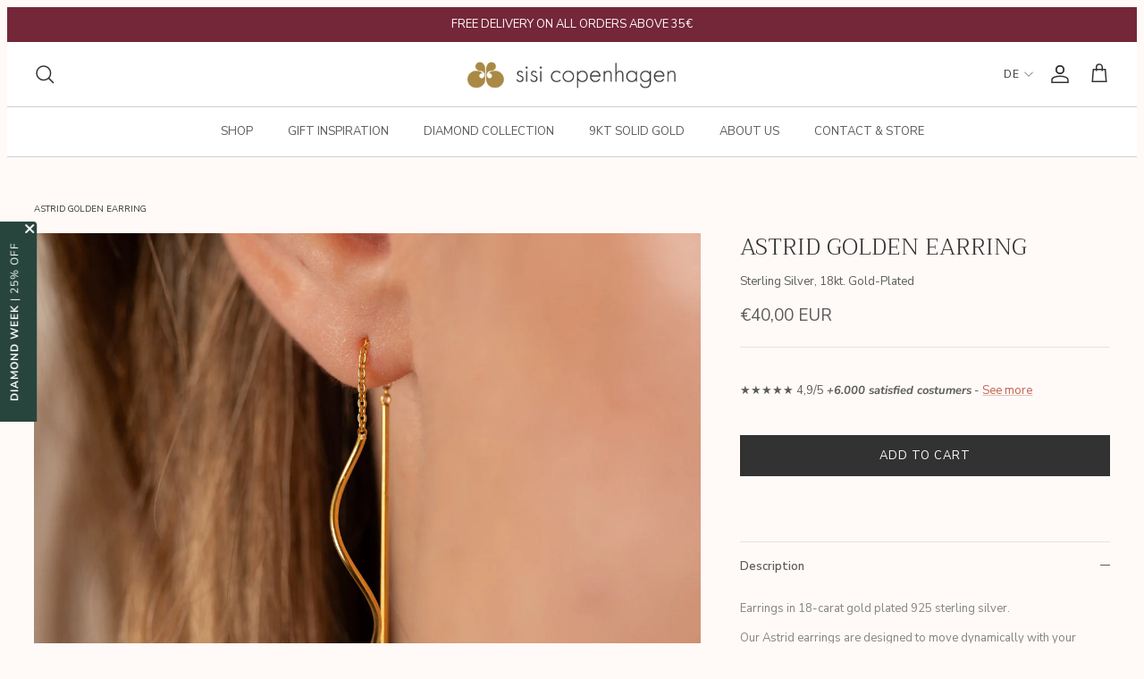

--- FILE ---
content_type: text/html; charset=utf-8
request_url: https://sisicph.com/products/astrid-golden-earring
body_size: 53303
content:
<!doctype html><html lang="en" dir="ltr">
  <head>
    <!-- Symmetry 6.0.2 -->

    <title>
      ASTRID GOLDEN EARRING
      
      
       &ndash; Sisi Copenhagen
    </title>
    <meta charset="utf-8">
<meta name="viewport" content="width=device-width,initial-scale=1.0">
<meta http-equiv="X-UA-Compatible" content="IE=edge">

<link rel="preconnect" href="https://cdn.shopify.com" crossorigin>
<link rel="preconnect" href="https://fonts.shopify.com" crossorigin>
<link rel="preconnect" href="https://monorail-edge.shopifysvc.com"><link rel="preload" as="font" href="//sisicph.com/cdn/fonts/nunito_sans/nunitosans_n4.0276fe080df0ca4e6a22d9cb55aed3ed5ba6b1da.woff2" type="font/woff2" crossorigin><link rel="preload" as="font" href="//sisicph.com/cdn/fonts/nunito_sans/nunitosans_n4.0276fe080df0ca4e6a22d9cb55aed3ed5ba6b1da.woff2" type="font/woff2" crossorigin><link rel="preload" as="font" href="//sisicph.com/cdn/fonts/trirong/trirong_n3.20e715e45e9574a31fa3f43d52c7c395e835e6b5.woff2" type="font/woff2" crossorigin><link rel="preload" as="font" href="//sisicph.com/cdn/fonts/trirong/trirong_n7.a33ed6536f9a7c6d7a9d0b52e1e13fd44f544eff.woff2" type="font/woff2" crossorigin><link rel="canonical" href="https://sisicph.com/products/astrid-golden-earring"><link rel="icon" href="//sisicph.com/cdn/shop/files/sisi-favicon-04.png?crop=center&height=48&v=1621547124&width=48" type="image/png"><meta name="description" content="Earrings in 18-carat gold plated 925 sterling silver. Our Astrid earrings are designed to move dynamically with your movements while wearing them. Their twisted shape provides an organic, light expression that suits all occasions. The earring measures 5 cm in length. Our Astrid earrings are also available in silver. Th">
<style>
      @font-face {
  font-family: "Nunito Sans";
  font-weight: 400;
  font-style: normal;
  font-display: fallback;
  src: url("//sisicph.com/cdn/fonts/nunito_sans/nunitosans_n4.0276fe080df0ca4e6a22d9cb55aed3ed5ba6b1da.woff2") format("woff2"),
       url("//sisicph.com/cdn/fonts/nunito_sans/nunitosans_n4.b4964bee2f5e7fd9c3826447e73afe2baad607b7.woff") format("woff");
}

      @font-face {
  font-family: "Nunito Sans";
  font-weight: 700;
  font-style: normal;
  font-display: fallback;
  src: url("//sisicph.com/cdn/fonts/nunito_sans/nunitosans_n7.25d963ed46da26098ebeab731e90d8802d989fa5.woff2") format("woff2"),
       url("//sisicph.com/cdn/fonts/nunito_sans/nunitosans_n7.d32e3219b3d2ec82285d3027bd673efc61a996c8.woff") format("woff");
}

      @font-face {
  font-family: "Nunito Sans";
  font-weight: 500;
  font-style: normal;
  font-display: fallback;
  src: url("//sisicph.com/cdn/fonts/nunito_sans/nunitosans_n5.6fc0ed1feb3fc393c40619f180fc49c4d0aae0db.woff2") format("woff2"),
       url("//sisicph.com/cdn/fonts/nunito_sans/nunitosans_n5.2c84830b46099cbcc1095f30e0957b88b914e50a.woff") format("woff");
}

      @font-face {
  font-family: "Nunito Sans";
  font-weight: 400;
  font-style: italic;
  font-display: fallback;
  src: url("//sisicph.com/cdn/fonts/nunito_sans/nunitosans_i4.6e408730afac1484cf297c30b0e67c86d17fc586.woff2") format("woff2"),
       url("//sisicph.com/cdn/fonts/nunito_sans/nunitosans_i4.c9b6dcbfa43622b39a5990002775a8381942ae38.woff") format("woff");
}

      @font-face {
  font-family: "Nunito Sans";
  font-weight: 700;
  font-style: italic;
  font-display: fallback;
  src: url("//sisicph.com/cdn/fonts/nunito_sans/nunitosans_i7.8c1124729eec046a321e2424b2acf328c2c12139.woff2") format("woff2"),
       url("//sisicph.com/cdn/fonts/nunito_sans/nunitosans_i7.af4cda04357273e0996d21184432bcb14651a64d.woff") format("woff");
}

      @font-face {
  font-family: Trirong;
  font-weight: 300;
  font-style: normal;
  font-display: fallback;
  src: url("//sisicph.com/cdn/fonts/trirong/trirong_n3.20e715e45e9574a31fa3f43d52c7c395e835e6b5.woff2") format("woff2"),
       url("//sisicph.com/cdn/fonts/trirong/trirong_n3.9ba8bc43584d6c50663c6d5a2c45330db835e987.woff") format("woff");
}

      @font-face {
  font-family: Trirong;
  font-weight: 700;
  font-style: normal;
  font-display: fallback;
  src: url("//sisicph.com/cdn/fonts/trirong/trirong_n7.a33ed6536f9a7c6d7a9d0b52e1e13fd44f544eff.woff2") format("woff2"),
       url("//sisicph.com/cdn/fonts/trirong/trirong_n7.cdb88d0f8e5c427b393745c8cdeb8bc085cbacff.woff") format("woff");
}

      @font-face {
  font-family: "Nunito Sans";
  font-weight: 400;
  font-style: normal;
  font-display: fallback;
  src: url("//sisicph.com/cdn/fonts/nunito_sans/nunitosans_n4.0276fe080df0ca4e6a22d9cb55aed3ed5ba6b1da.woff2") format("woff2"),
       url("//sisicph.com/cdn/fonts/nunito_sans/nunitosans_n4.b4964bee2f5e7fd9c3826447e73afe2baad607b7.woff") format("woff");
}

      @font-face {
  font-family: "Nunito Sans";
  font-weight: 600;
  font-style: normal;
  font-display: fallback;
  src: url("//sisicph.com/cdn/fonts/nunito_sans/nunitosans_n6.6e9464eba570101a53130c8130a9e17a8eb55c21.woff2") format("woff2"),
       url("//sisicph.com/cdn/fonts/nunito_sans/nunitosans_n6.25a0ac0c0a8a26038c7787054dd6058dfbc20fa8.woff") format("woff");
}

    </style>

    <!-- Google Tag Manager -->
    <script type="lazy_script">
      (function (w, d, s, l, i) {
        w[l] = w[l] || [];
        w[l].push({ 'gtm.start': new Date().getTime(), event: 'gtm.js' });
        var f = d.getElementsByTagName(s)[0],
          j = d.createElement(s),
          dl = l != 'dataLayer' ? '&l=' + l : '';
        j.async = true;
        j.src = 'https://load.gtm.sisicph.dk/xflmtuyv.js?id=' + i + dl;
        f.parentNode.insertBefore(j, f);
      })(window, document, 'script', 'dataLayer', 'GTM-5RJDTHJ');
    </script>
    <!-- End Google Tag Manager -->

    

    <meta property="og:site_name" content="Sisi Copenhagen">
<meta property="og:url" content="https://sisicph.com/products/astrid-golden-earring">
<meta property="og:title" content="ASTRID GOLDEN EARRING">
<meta property="og:type" content="product">
<meta property="og:description" content="Earrings in 18-carat gold plated 925 sterling silver. Our Astrid earrings are designed to move dynamically with your movements while wearing them. Their twisted shape provides an organic, light expression that suits all occasions. The earring measures 5 cm in length. Our Astrid earrings are also available in silver. Th"><meta property="og:image" content="http://sisicph.com/cdn/shop/files/astrid-golden-earring-1-3_cc846bf1-3a05-4e71-b5f7-ae11c24d4e1f_1200x1200.jpg?v=1728399548">
  <meta property="og:image:secure_url" content="https://sisicph.com/cdn/shop/files/astrid-golden-earring-1-3_cc846bf1-3a05-4e71-b5f7-ae11c24d4e1f_1200x1200.jpg?v=1728399548">
  <meta property="og:image:width" content="1200">
  <meta property="og:image:height" content="1200"><meta property="og:price:amount" content="40,00">
  <meta property="og:price:currency" content="EUR"><meta name="twitter:card" content="summary_large_image">
<meta name="twitter:title" content="ASTRID GOLDEN EARRING">
<meta name="twitter:description" content="Earrings in 18-carat gold plated 925 sterling silver. Our Astrid earrings are designed to move dynamically with your movements while wearing them. Their twisted shape provides an organic, light expression that suits all occasions. The earring measures 5 cm in length. Our Astrid earrings are also available in silver. Th">


    <link href="//sisicph.com/cdn/shop/t/11/assets/styles.css?v=45405093585531048491760638160" rel="stylesheet" type="text/css" media="all" />
    


  <link href="//sisicph.com/cdn/shop/t/11/assets/main-MNp5R9SI.css" rel="stylesheet" type="text/css" media="all" />




  <script src="//sisicph.com/cdn/shop/t/11/assets/main-DLMzrAmF.js" type="module" crossorigin="anonymous"></script>


<link
      rel="preload"
      href="https://cdn.shopify.com/extensions/84902946-d4aa-47ee-a03d-6946d2f0df52/socialwidget-instagram-feed-2/assets/social-widget.css"
      as="style"
      onload="this.onload=null;this.rel='stylesheet'"
    >
    <noscript
      ><link
        rel="stylesheet"
        href="https://cdn.shopify.com/extensions/84902946-d4aa-47ee-a03d-6946d2f0df52/socialwidget-instagram-feed-2/assets/social-widget.css"
    ></noscript>

    <script type="lazy_script" data-src="https://static.klaviyo.com/onsite/js/klaviyo.js?company_id=TevZ85"></script>
<script type="lazy_script">
  !(function () {
    if (!window.klaviyo) {
      window._klOnsite = window._klOnsite || [];
      try {
        window.klaviyo = new Proxy(
          {},
          {
            get: function (n, i) {
              return 'push' === i
                ? function () {
                    var n;
                    (n = window._klOnsite).push.apply(n, arguments);
                  }
                : function () {
                    for (var n = arguments.length, o = new Array(n), w = 0; w < n; w++) o[w] = arguments[w];
                    var t = 'function' == typeof o[o.length - 1] ? o.pop() : void 0,
                      e = new Promise(function (n) {
                        window._klOnsite.push(
                          [i].concat(o, [
                            function (i) {
                              t && t(i), n(i);
                            },
                          ])
                        );
                      });
                    return e;
                  };
            },
          }
        );
      } catch (n) {
        (window.klaviyo = window.klaviyo || []),
          (window.klaviyo.push = function () {
            var n;
            (n = window._klOnsite).push.apply(n, arguments);
          });
      }
    }
  })();

  window.addEventListener("klaviyoForms", function(e) { 
      if (e.detail.type == 'submit') {
        console.log('Klaviyo form submitted', e.detail)
        Shopify.analytics.publish('signed_up_to_newsletter')
      }
  });
</script>

<script>window.routes = {
        rootUrl: "\/",
        rootUrlWithoutSlash: '',
        cartUrl: "\/cart",
        cartAddUrl: "\/cart\/add",
        cartChangeUrl: "\/cart\/change",
        searchUrl: "\/search",
        productRecommendationsUrl: "\/recommendations\/products"
      };

      window.languages = {
        cartAddNote: "Translation missing: en.cart.general.add_note",
        cartEditNote: "Translation missing: en.cart.general.edit_note",
        productImageLoadingError: "Translation missing: en.product.slideshow.image_loading_error",
        productFormAddToCart: "Translation missing: en.product.form.add_to_cart",
        productFormUnavailable: "Translation missing: en.product.form.unavailable",
        productFormSoldOut: "Translation missing: en.product.form.sold_out",
        shippingEstimatorOneResult: "Translation missing: en.cart.shipping_estimator.one_result_title",
        shippingEstimatorMoreResults: "Translation missing: en.cart.shipping_estimator.more_results_title",
        shippingEstimatorNoResults: "Translation missing: en.cart.shipping_estimator.no_results_title",
        noResults: "Translation missing: en.search.general.no_results",
        view_all: "Translation missing: en.search.general.view_all",
        results_count: "Translation missing: en.search.general.results_count.other"
      };

      window.sites = {
        dk: {
          code: 'da',
          label: 'Denmark',
          url: 'sisi-copenhagen.myshopify.com',
          prettyUrl: 'sisicph.dk',
          flag: "//sisicph.com/cdn/shop/t/11/assets/dk.svg?v=159651103897468827261707317115"
        },
        se: {
          code: 'se',
          label: 'Sweden',
          url: 'sisi-copenhagen-se.myshopify.com',
          prettyUrl: 'sisicph.se',
          flag: "//sisicph.com/cdn/shop/t/11/assets/se.svg?v=78561582164953938491707317117"
        },
        no: {
          code: 'nb',
          label: 'Norway',
          url: 'sisi-copenhagen-no.myshopify.com',
          prettyUrl: 'sisicph.no',
          flag: "//sisicph.com/cdn/shop/t/11/assets/no.svg?v=24736867484673046641707317121"
        },
        de: {
          code: 'de',
          label: 'Germany',
          url: 'sisi-copenhagen-eu.myshopify.com',
          prettyUrl: 'sisicph.com/de',
          flag: "//sisicph.com/cdn/shop/t/11/assets/de.svg?v=123614966411893822091707317120"
        },
        eu: {
          code: 'eu',
          label: 'International',
          url: 'sisi-copenhagen-eu.myshopify.com',
          prettyUrl: 'sisicph.com',
          flag: "//sisicph.com/cdn/shop/t/11/assets/eu.svg?v=106212028622040536631707317116"
        }
      };
    </script><script>
  window.hreflang = {
    pathUrl:"\/products\/",
    collectionHandle:null,
    urls:null,
  };
</script>
<script>
      window.theme = window.theme || {};
      theme.money_format_with_product_code_preference = "€{{amount_with_comma_separator}} EUR";
      theme.money_format_with_cart_code_preference = "€{{amount_with_comma_separator}} EUR";
      theme.money_format = "€{{amount_with_comma_separator}}";
      theme.strings = {
        previous: "Previous",
        next: "Next",
        addressError: "Error looking up that address",
        addressNoResults: "No results for that address",
        addressQueryLimit: "You have exceeded the Google API usage limit. Consider upgrading to a \u003ca href=\"https:\/\/developers.google.com\/maps\/premium\/usage-limits\"\u003ePremium Plan\u003c\/a\u003e.",
        authError: "There was a problem authenticating your Google Maps API Key.",
        icon_labels_left: "Left",
        icon_labels_right: "Right",
        icon_labels_down: "Down",
        icon_labels_close: "Close",
        icon_labels_plus: "Plus",
        imageSlider: "Image slider",
        cart_terms_confirmation: "You must agree to the terms and conditions before continuing.",
        cart_general_quantity_too_high: "You can only have [QUANTITY] in your cart",
        products_listing_from: "From",
        layout_live_search_see_all: "See all results",
        products_product_add_to_cart: "Add to Cart",
        products_variant_no_stock: "Sold out",
        products_variant_non_existent: "Unavailable",
        products_product_pick_a: "Pick a",
        general_navigation_menu_toggle_aria_label: "Toggle menu",
        general_accessibility_labels_close: "Close",
        products_product_added_to_cart: "Added to cart",
        general_quick_search_pages: "Pages",
        general_quick_search_no_results: "Sorry, we couldn\u0026#39;t find any results",
        collections_general_see_all_subcollections: "See all..."
      };
      theme.routes = {
        cart_url: '/cart',
        cart_add_url: '/cart/add.js',
        cart_update_url: '/cart/update.js',
        cart_change_url: '/cart/change.js',
        predictive_search_url: '/search/suggest'
      };
      theme.settings = {
        cart_type: "drawer",
        after_add_to_cart: "drawer",
        quickbuy_style: "off",
        avoid_orphans: true
      };
      theme.template = {
        name: "product",
        suffix: null,
        id: 6780145172668,
        title: "ASTRID GOLDEN EARRING",
        url: "\/products\/astrid-golden-earring"
      };
      
        theme.template.collections = [{
              url: "\/collections\/all-jewelry"
            },{
              url: "\/collections\/all-jewelry-ex-tote"
            },{
              url: "\/collections\/all-jewelry-ex-diamond"
            },{
              url: "\/collections\/all-jewelry-in-gold-plated-silver"
            },{
              url: "\/collections\/all-jewelry-e-g-wedding-band"
            },{
              url: "\/collections\/alle-jewelry-gift-bag"
            },{
              url: "\/collections\/bestsellers"
            },{
              url: "\/collections\/christmas-gifts-under-50"
            },{
              url: "\/collections\/drop-earrings"
            },{
              url: "\/collections\/earrings"
            },{
              url: "\/collections\/gift-inspiration-on-budget"
            },{
              url: "\/collections\/gifts-under-51"
            }];
      
      document.documentElement.classList.add('js');
    </script>
    
  <!-- Start of Clerk.io E-commerce Personalisation tool - www.clerk.io -->
  <script type="lazy_script">
    const loadClerk = (w, d) => {
      var e = d.createElement('script');
      e.type = 'text/javascript';
      e.async = true;
      e.src = (d.location.protocol == 'https:' ? 'https' : 'http') + '://cdn.clerk.io/clerk.js';
      var s = d.getElementsByTagName('script')[0];
      s.parentNode.insertBefore(e, s);
      w.__clerk_q = w.__clerk_q || [];
      w.Clerk =
        w.Clerk ||
        function () {
          w.__clerk_q.push(arguments);
        };

      Clerk('config', {
        key: 'QZbuq3tOi6vHHFTkJGQwVUHoE6jBAbkP',
      });
    };

    loadClerk(window, document);
  </script>
  <!-- End of Clerk.io E-commerce Personalisation tool - www.clerk.io -->


    <script src="//sisicph.com/cdn/shop/t/11/assets/libs.min.js?v=26178543184394469741707317122" defer></script>
    <script src="//sisicph.com/cdn/shop/t/11/assets/vendor.min.js?v=11589511144441591071707317122" defer></script>
    <script src="//sisicph.com/cdn/shop/t/11/assets/theme.js?v=60794356259374075031760638149" defer></script>

    
<!-- /snippets/gwa-hreflang.liquid v.1.0.3  from https://apps.shopify.com/hreflang-manager -->
<script>window.performance && window.performance.mark && window.performance.mark('shopify.content_for_header.start');</script><meta id="shopify-digital-wallet" name="shopify-digital-wallet" content="/57017532604/digital_wallets/dialog">
<meta name="shopify-checkout-api-token" content="972089cd74f47815a0239dadda1564f7">
<meta id="in-context-paypal-metadata" data-shop-id="57017532604" data-venmo-supported="false" data-environment="production" data-locale="en_US" data-paypal-v4="true" data-currency="EUR">
<link nohreflang="x-default" href="https://sisicph.com/products/astrid-golden-earring">
<link nohreflang="en-DE" href="https://sisicph.com/products/astrid-golden-earring">
<link nohreflang="de-DE" href="https://sisicph.com/de/products/astrid-golden-earring">
<link rel="alternate" type="application/json+oembed" href="https://sisicph.com/products/astrid-golden-earring.oembed">
<script async="async" src="/checkouts/internal/preloads.js?locale=en-DE"></script>
<script id="apple-pay-shop-capabilities" type="application/json">{"shopId":57017532604,"countryCode":"DK","currencyCode":"EUR","merchantCapabilities":["supports3DS"],"merchantId":"gid:\/\/shopify\/Shop\/57017532604","merchantName":"Sisi Copenhagen","requiredBillingContactFields":["postalAddress","email","phone"],"requiredShippingContactFields":["postalAddress","email","phone"],"shippingType":"shipping","supportedNetworks":["visa","maestro","masterCard","amex"],"total":{"type":"pending","label":"Sisi Copenhagen","amount":"1.00"},"shopifyPaymentsEnabled":true,"supportsSubscriptions":true}</script>
<script id="shopify-features" type="application/json">{"accessToken":"972089cd74f47815a0239dadda1564f7","betas":["rich-media-storefront-analytics"],"domain":"sisicph.com","predictiveSearch":true,"shopId":57017532604,"locale":"en"}</script>
<script>var Shopify = Shopify || {};
Shopify.shop = "sisi-copenhagen-eu.myshopify.com";
Shopify.locale = "en";
Shopify.currency = {"active":"EUR","rate":"1.0"};
Shopify.country = "DE";
Shopify.theme = {"name":"sisi-theme\/production-eu","id":158676779346,"schema_name":"Symmetry","schema_version":"6.0.2","theme_store_id":null,"role":"main"};
Shopify.theme.handle = "null";
Shopify.theme.style = {"id":null,"handle":null};
Shopify.cdnHost = "sisicph.com/cdn";
Shopify.routes = Shopify.routes || {};
Shopify.routes.root = "/";</script>
<script type="module">!function(o){(o.Shopify=o.Shopify||{}).modules=!0}(window);</script>
<script>!function(o){function n(){var o=[];function n(){o.push(Array.prototype.slice.apply(arguments))}return n.q=o,n}var t=o.Shopify=o.Shopify||{};t.loadFeatures=n(),t.autoloadFeatures=n()}(window);</script>
<script id="shop-js-analytics" type="application/json">{"pageType":"product"}</script>
<script defer="defer" async type="module" src="//sisicph.com/cdn/shopifycloud/shop-js/modules/v2/client.init-shop-cart-sync_Bc8-qrdt.en.esm.js"></script>
<script defer="defer" async type="module" src="//sisicph.com/cdn/shopifycloud/shop-js/modules/v2/chunk.common_CmNk3qlo.esm.js"></script>
<script type="module">
  await import("//sisicph.com/cdn/shopifycloud/shop-js/modules/v2/client.init-shop-cart-sync_Bc8-qrdt.en.esm.js");
await import("//sisicph.com/cdn/shopifycloud/shop-js/modules/v2/chunk.common_CmNk3qlo.esm.js");

  window.Shopify.SignInWithShop?.initShopCartSync?.({"fedCMEnabled":true,"windoidEnabled":true});

</script>
<script>(function() {
  var isLoaded = false;
  function asyncLoad() {
    if (isLoaded) return;
    isLoaded = true;
    var urls = ["https:\/\/cdn.langshop.app\/buckets\/app\/libs\/storefront\/sdk.js?release=2.15.0+1613\u0026proxy_prefix=\/apps\/langshop\u0026shop=sisi-copenhagen-eu.myshopify.com","https:\/\/config.gorgias.chat\/bundle-loader\/01HDPPYCWP9686D07R7CHWH9T7?source=shopify1click\u0026shop=sisi-copenhagen-eu.myshopify.com","https:\/\/assets.9gtb.com\/loader.js?g_cvt_id=ec8f45ed-8645-4eb0-a05e-bd08276e8cf1\u0026shop=sisi-copenhagen-eu.myshopify.com"];
    for (var i = 0; i < urls.length; i++) {
      var s = document.createElement('script');
      s.type = 'text/javascript';
      s.async = true;
      s.src = urls[i];
      var x = document.getElementsByTagName('script')[0];
      x.parentNode.insertBefore(s, x);
    }
  };
  if(window.attachEvent) {
    window.attachEvent('onload', asyncLoad);
  } else {
    window.addEventListener('load', asyncLoad, false);
  }
})();</script>
<script id="__st">var __st={"a":57017532604,"offset":3600,"reqid":"eddff9ed-c47c-49ac-8670-899d966647a3-1762151277","pageurl":"sisicph.com\/products\/astrid-golden-earring","u":"151a1de53d90","p":"product","rtyp":"product","rid":6780145172668};</script>
<script>window.ShopifyPaypalV4VisibilityTracking = true;</script>
<script id="captcha-bootstrap">!function(){'use strict';const t='contact',e='account',n='new_comment',o=[[t,t],['blogs',n],['comments',n],[t,'customer']],c=[[e,'customer_login'],[e,'guest_login'],[e,'recover_customer_password'],[e,'create_customer']],r=t=>t.map((([t,e])=>`form[action*='/${t}']:not([data-nocaptcha='true']) input[name='form_type'][value='${e}']`)).join(','),a=t=>()=>t?[...document.querySelectorAll(t)].map((t=>t.form)):[];function s(){const t=[...o],e=r(t);return a(e)}const i='password',u='form_key',d=['recaptcha-v3-token','g-recaptcha-response','h-captcha-response',i],f=()=>{try{return window.sessionStorage}catch{return}},m='__shopify_v',_=t=>t.elements[u];function p(t,e,n=!1){try{const o=window.sessionStorage,c=JSON.parse(o.getItem(e)),{data:r}=function(t){const{data:e,action:n}=t;return t[m]||n?{data:e,action:n}:{data:t,action:n}}(c);for(const[e,n]of Object.entries(r))t.elements[e]&&(t.elements[e].value=n);n&&o.removeItem(e)}catch(o){console.error('form repopulation failed',{error:o})}}const l='form_type',E='cptcha';function T(t){t.dataset[E]=!0}const w=window,h=w.document,L='Shopify',v='ce_forms',y='captcha';let A=!1;((t,e)=>{const n=(g='f06e6c50-85a8-45c8-87d0-21a2b65856fe',I='https://cdn.shopify.com/shopifycloud/storefront-forms-hcaptcha/ce_storefront_forms_captcha_hcaptcha.v1.5.2.iife.js',D={infoText:'Protected by hCaptcha',privacyText:'Privacy',termsText:'Terms'},(t,e,n)=>{const o=w[L][v],c=o.bindForm;if(c)return c(t,g,e,D).then(n);var r;o.q.push([[t,g,e,D],n]),r=I,A||(h.body.append(Object.assign(h.createElement('script'),{id:'captcha-provider',async:!0,src:r})),A=!0)});var g,I,D;w[L]=w[L]||{},w[L][v]=w[L][v]||{},w[L][v].q=[],w[L][y]=w[L][y]||{},w[L][y].protect=function(t,e){n(t,void 0,e),T(t)},Object.freeze(w[L][y]),function(t,e,n,w,h,L){const[v,y,A,g]=function(t,e,n){const i=e?o:[],u=t?c:[],d=[...i,...u],f=r(d),m=r(i),_=r(d.filter((([t,e])=>n.includes(e))));return[a(f),a(m),a(_),s()]}(w,h,L),I=t=>{const e=t.target;return e instanceof HTMLFormElement?e:e&&e.form},D=t=>v().includes(t);t.addEventListener('submit',(t=>{const e=I(t);if(!e)return;const n=D(e)&&!e.dataset.hcaptchaBound&&!e.dataset.recaptchaBound,o=_(e),c=g().includes(e)&&(!o||!o.value);(n||c)&&t.preventDefault(),c&&!n&&(function(t){try{if(!f())return;!function(t){const e=f();if(!e)return;const n=_(t);if(!n)return;const o=n.value;o&&e.removeItem(o)}(t);const e=Array.from(Array(32),(()=>Math.random().toString(36)[2])).join('');!function(t,e){_(t)||t.append(Object.assign(document.createElement('input'),{type:'hidden',name:u})),t.elements[u].value=e}(t,e),function(t,e){const n=f();if(!n)return;const o=[...t.querySelectorAll(`input[type='${i}']`)].map((({name:t})=>t)),c=[...d,...o],r={};for(const[a,s]of new FormData(t).entries())c.includes(a)||(r[a]=s);n.setItem(e,JSON.stringify({[m]:1,action:t.action,data:r}))}(t,e)}catch(e){console.error('failed to persist form',e)}}(e),e.submit())}));const S=(t,e)=>{t&&!t.dataset[E]&&(n(t,e.some((e=>e===t))),T(t))};for(const o of['focusin','change'])t.addEventListener(o,(t=>{const e=I(t);D(e)&&S(e,y())}));const B=e.get('form_key'),M=e.get(l),P=B&&M;t.addEventListener('DOMContentLoaded',(()=>{const t=y();if(P)for(const e of t)e.elements[l].value===M&&p(e,B);[...new Set([...A(),...v().filter((t=>'true'===t.dataset.shopifyCaptcha))])].forEach((e=>S(e,t)))}))}(h,new URLSearchParams(w.location.search),n,t,e,['guest_login'])})(!0,!0)}();</script>
<script integrity="sha256-52AcMU7V7pcBOXWImdc/TAGTFKeNjmkeM1Pvks/DTgc=" data-source-attribution="shopify.loadfeatures" defer="defer" src="//sisicph.com/cdn/shopifycloud/storefront/assets/storefront/load_feature-81c60534.js" crossorigin="anonymous"></script>
<script data-source-attribution="shopify.dynamic_checkout.dynamic.init">var Shopify=Shopify||{};Shopify.PaymentButton=Shopify.PaymentButton||{isStorefrontPortableWallets:!0,init:function(){window.Shopify.PaymentButton.init=function(){};var t=document.createElement("script");t.src="https://sisicph.com/cdn/shopifycloud/portable-wallets/latest/portable-wallets.en.js",t.type="module",document.head.appendChild(t)}};
</script>
<script data-source-attribution="shopify.dynamic_checkout.buyer_consent">
  function portableWalletsHideBuyerConsent(e){var t=document.getElementById("shopify-buyer-consent"),n=document.getElementById("shopify-subscription-policy-button");t&&n&&(t.classList.add("hidden"),t.setAttribute("aria-hidden","true"),n.removeEventListener("click",e))}function portableWalletsShowBuyerConsent(e){var t=document.getElementById("shopify-buyer-consent"),n=document.getElementById("shopify-subscription-policy-button");t&&n&&(t.classList.remove("hidden"),t.removeAttribute("aria-hidden"),n.addEventListener("click",e))}window.Shopify?.PaymentButton&&(window.Shopify.PaymentButton.hideBuyerConsent=portableWalletsHideBuyerConsent,window.Shopify.PaymentButton.showBuyerConsent=portableWalletsShowBuyerConsent);
</script>
<script data-source-attribution="shopify.dynamic_checkout.cart.bootstrap">document.addEventListener("DOMContentLoaded",(function(){function t(){return document.querySelector("shopify-accelerated-checkout-cart, shopify-accelerated-checkout")}if(t())Shopify.PaymentButton.init();else{new MutationObserver((function(e,n){t()&&(Shopify.PaymentButton.init(),n.disconnect())})).observe(document.body,{childList:!0,subtree:!0})}}));
</script>
<link id="shopify-accelerated-checkout-styles" rel="stylesheet" media="screen" href="https://sisicph.com/cdn/shopifycloud/portable-wallets/latest/accelerated-checkout-backwards-compat.css" crossorigin="anonymous">
<style id="shopify-accelerated-checkout-cart">
        #shopify-buyer-consent {
  margin-top: 1em;
  display: inline-block;
  width: 100%;
}

#shopify-buyer-consent.hidden {
  display: none;
}

#shopify-subscription-policy-button {
  background: none;
  border: none;
  padding: 0;
  text-decoration: underline;
  font-size: inherit;
  cursor: pointer;
}

#shopify-subscription-policy-button::before {
  box-shadow: none;
}

      </style>
<script id="sections-script" data-sections="product-recommendations" defer="defer" src="//sisicph.com/cdn/shop/t/11/compiled_assets/scripts.js?2815"></script>
<script>window.performance && window.performance.mark && window.performance.mark('shopify.content_for_header.end');</script>

    <script type="lazy_script">
      window.WishlistKingEmbed = {
        config: {
          customerId: ``,
          customerEmail: ``,
          shopName: `Sisi Copenhagen`,
          shopDomain: `sisicph.com`,
          shopPermanentDomain: `sisi-copenhagen-eu.myshopify.com`,
          shopCurrency: `EUR`,
          shopMoneyFormat: `€{{amount_with_comma_separator}}`,
          shopCustomerAccountsEnabled: `true`,
          fileUrl: `//sisicph.com/cdn/shop/files/?2815`,
        },
      };
      window.litDisableBundleWarning = true;
    </script>
    <script type="lazy_script">
      window.WishlistKingEmbed && !location.hostname.startsWith("127") &&
        Promise.all([
          import("//sisicph.com/cdn/shop/t/11/assets/wishlist-king-settings.js?v=21899692679192035951707317116"),
          import("//sisicph.com/cdn/shop/t/11/assets/wishlist-king.js?v=146975266451463809741760638839"),
        ]).then(([{ default: settings }, { createApp }]) => {
          window.WishlistKing = createApp({
            config: window.WishlistKingEmbed.config,
            locale: JSON.parse(
              `{"wishlist_buttons":{"add_product":"Add to Wishlist", "remove_product":"Remove from Wishlist", "product_in_wishlist":"In Wishlist", "view_wishlist":"View wishlist", "clear_wishlist":"Clear wishlist", "save_for_later":"Save for later", "wishlist":"Wishlist"}, "wishlist_page":{"title":"Wishlist", "login_callout_html":"To save your wishlist please &lt;a href=&#39;{{ login_url }}&#39;&gt;login&lt;/a&gt; or &lt;a href=&#39;{{ register_url }}&#39;&gt;sign up&lt;/a&gt;.", "wishlist_empty_callout_html":"Your wishlist is empty", "product_removed_html":"Product no longer available", "view_product":"View product", "remove_product":"Remove", "add_all_to_cart":"Add wishlist to cart"}, "wishlist_product":{"add_to_cart":"Add to Cart", "select_option":"Select {{ name }}", "sold_out":"Sold Out", "unavailable":"Unavailable", "view_product":"View product", "from_price_html":"From {{ price }}", "quantity":"Quantity"}, "wishlist_share":{"button_label":"Share wishlist", "link_copied":"Link copied", "share_title":"My Wishlist", "share_message":"Here is a link to my wishlist."}}`
            ),
            settings,
          });
        });
    </script>
    <script
      type="lazy_script"
      data-src="https://cdn.shopify.com/extensions/84902946-d4aa-47ee-a03d-6946d2f0df52/socialwidget-instagram-feed-2/assets/social-widget.js"
      defer="defer"
    ></script>

    
  <!-- BEGIN app block: shopify://apps/stape-server-gtm/blocks/gtm/7e13c847-7971-409d-8fe0-29ec14d5f048 --><script>
  window.lsData = {};
  window.dataLayer = window.dataLayer || [];
  window.addEventListener("message", (event) => {
    if (event.data?.event) {
      window.dataLayer.push(event.data);
    }
  });
  window.dataShopStape = {
    shop: "sisicph.com",
    shopId: "57017532604",
  }
</script>

<!-- END app block --><!-- BEGIN app block: shopify://apps/hreflang-manager/blocks/gwa-hreflang/35dc0b05-d599-4c8e-8584-8cd17768854a --><!-- BEGIN app snippet: gwa-hreflang-product --><link rel="alternate" hreflang="da-DK" href="https://sisicph.dk/products/astrid-golden-earring"><link rel="alternate" hreflang="da-GL" href="https://sisicph.dk/products/astrid-golden-earring"><link rel="alternate" hreflang="da-AX" href="https://sisicph.dk/products/astrid-golden-earring"><link rel="alternate" hreflang="da-BE" href="https://sisicph.dk/products/astrid-golden-earring"><link rel="alternate" hreflang="da-BG" href="https://sisicph.dk/products/astrid-golden-earring"><link rel="alternate" hreflang="da-CY" href="https://sisicph.dk/products/astrid-golden-earring"><link rel="alternate" hreflang="da-CZ" href="https://sisicph.dk/products/astrid-golden-earring"><link rel="alternate" hreflang="da-DE" href="https://sisicph.dk/products/astrid-golden-earring"><link rel="alternate" hreflang="da-EE" href="https://sisicph.dk/products/astrid-golden-earring"><link rel="alternate" hreflang="da-ES" href="https://sisicph.dk/products/astrid-golden-earring"><link rel="alternate" hreflang="da-FI" href="https://sisicph.dk/products/astrid-golden-earring"><link rel="alternate" hreflang="da-FR" href="https://sisicph.dk/products/astrid-golden-earring"><link rel="alternate" hreflang="da-GB" href="https://sisicph.dk/products/astrid-golden-earring"><link rel="alternate" hreflang="da-GR" href="https://sisicph.dk/products/astrid-golden-earring"><link rel="alternate" hreflang="da-HR" href="https://sisicph.dk/products/astrid-golden-earring"><link rel="alternate" hreflang="da-HU" href="https://sisicph.dk/products/astrid-golden-earring"><link rel="alternate" hreflang="da-IE" href="https://sisicph.dk/products/astrid-golden-earring"><link rel="alternate" hreflang="da-IS" href="https://sisicph.dk/products/astrid-golden-earring"><link rel="alternate" hreflang="da-IT" href="https://sisicph.dk/products/astrid-golden-earring"><link rel="alternate" hreflang="da-LI" href="https://sisicph.dk/products/astrid-golden-earring"><link rel="alternate" hreflang="da-LT" href="https://sisicph.dk/products/astrid-golden-earring"><link rel="alternate" hreflang="da-LU" href="https://sisicph.dk/products/astrid-golden-earring"><link rel="alternate" hreflang="da-LV" href="https://sisicph.dk/products/astrid-golden-earring"><link rel="alternate" hreflang="da-MT" href="https://sisicph.dk/products/astrid-golden-earring"><link rel="alternate" hreflang="da-NL" href="https://sisicph.dk/products/astrid-golden-earring"><link rel="alternate" hreflang="da-NO" href="https://sisicph.dk/products/astrid-golden-earring"><link rel="alternate" hreflang="da-PL" href="https://sisicph.dk/products/astrid-golden-earring"><link rel="alternate" hreflang="da-PT" href="https://sisicph.dk/products/astrid-golden-earring"><link rel="alternate" hreflang="da-RO" href="https://sisicph.dk/products/astrid-golden-earring"><link rel="alternate" hreflang="da-SI" href="https://sisicph.dk/products/astrid-golden-earring"><link rel="alternate" hreflang="da-SK" href="https://sisicph.dk/products/astrid-golden-earring"><link rel="alternate" hreflang="da-SM" href="https://sisicph.dk/products/astrid-golden-earring"><link rel="alternate" hreflang="da-VA" href="https://sisicph.dk/products/astrid-golden-earring"><link rel="alternate" hreflang="da-SE" href="https://sisicph.dk/products/astrid-golden-earring"><link rel="alternate" hreflang="da-FO" href="https://sisicph.dk/products/astrid-golden-earring"><link rel="alternate" hreflang="sv-SE" href="https://sisicph.se/products/astrid-golden-earring"><link rel="alternate" hreflang="sv-AC" href="https://sisicph.se/products/astrid-golden-earring"><link rel="alternate" hreflang="sv-AD" href="https://sisicph.se/products/astrid-golden-earring"><link rel="alternate" hreflang="sv-AE" href="https://sisicph.se/products/astrid-golden-earring"><link rel="alternate" hreflang="sv-AF" href="https://sisicph.se/products/astrid-golden-earring"><link rel="alternate" hreflang="sv-AG" href="https://sisicph.se/products/astrid-golden-earring"><link rel="alternate" hreflang="sv-AI" href="https://sisicph.se/products/astrid-golden-earring"><link rel="alternate" hreflang="sv-AL" href="https://sisicph.se/products/astrid-golden-earring"><link rel="alternate" hreflang="sv-AM" href="https://sisicph.se/products/astrid-golden-earring"><link rel="alternate" hreflang="sv-AO" href="https://sisicph.se/products/astrid-golden-earring"><link rel="alternate" hreflang="sv-AR" href="https://sisicph.se/products/astrid-golden-earring"><link rel="alternate" hreflang="sv-AT" href="https://sisicph.se/products/astrid-golden-earring"><link rel="alternate" hreflang="sv-AU" href="https://sisicph.se/products/astrid-golden-earring"><link rel="alternate" hreflang="sv-AW" href="https://sisicph.se/products/astrid-golden-earring"><link rel="alternate" hreflang="sv-AX" href="https://sisicph.se/products/astrid-golden-earring"><link rel="alternate" hreflang="sv-AZ" href="https://sisicph.se/products/astrid-golden-earring"><link rel="alternate" hreflang="sv-BA" href="https://sisicph.se/products/astrid-golden-earring"><link rel="alternate" hreflang="sv-BB" href="https://sisicph.se/products/astrid-golden-earring"><link rel="alternate" hreflang="sv-BD" href="https://sisicph.se/products/astrid-golden-earring"><link rel="alternate" hreflang="sv-BE" href="https://sisicph.se/products/astrid-golden-earring"><link rel="alternate" hreflang="sv-BF" href="https://sisicph.se/products/astrid-golden-earring"><link rel="alternate" hreflang="sv-BG" href="https://sisicph.se/products/astrid-golden-earring"><link rel="alternate" hreflang="sv-BH" href="https://sisicph.se/products/astrid-golden-earring"><link rel="alternate" hreflang="sv-BI" href="https://sisicph.se/products/astrid-golden-earring"><link rel="alternate" hreflang="sv-BJ" href="https://sisicph.se/products/astrid-golden-earring"><link rel="alternate" hreflang="sv-BL" href="https://sisicph.se/products/astrid-golden-earring"><link rel="alternate" hreflang="sv-BM" href="https://sisicph.se/products/astrid-golden-earring"><link rel="alternate" hreflang="sv-BN" href="https://sisicph.se/products/astrid-golden-earring"><link rel="alternate" hreflang="sv-BO" href="https://sisicph.se/products/astrid-golden-earring"><link rel="alternate" hreflang="sv-BQ" href="https://sisicph.se/products/astrid-golden-earring"><link rel="alternate" hreflang="sv-BR" href="https://sisicph.se/products/astrid-golden-earring"><link rel="alternate" hreflang="sv-BS" href="https://sisicph.se/products/astrid-golden-earring"><link rel="alternate" hreflang="sv-BT" href="https://sisicph.se/products/astrid-golden-earring"><link rel="alternate" hreflang="sv-BW" href="https://sisicph.se/products/astrid-golden-earring"><link rel="alternate" hreflang="sv-BY" href="https://sisicph.se/products/astrid-golden-earring"><link rel="alternate" hreflang="sv-BZ" href="https://sisicph.se/products/astrid-golden-earring"><link rel="alternate" hreflang="sv-CA" href="https://sisicph.se/products/astrid-golden-earring"><link rel="alternate" hreflang="sv-CC" href="https://sisicph.se/products/astrid-golden-earring"><link rel="alternate" hreflang="sv-CD" href="https://sisicph.se/products/astrid-golden-earring"><link rel="alternate" hreflang="sv-CF" href="https://sisicph.se/products/astrid-golden-earring"><link rel="alternate" hreflang="sv-CG" href="https://sisicph.se/products/astrid-golden-earring"><link rel="alternate" hreflang="sv-CH" href="https://sisicph.se/products/astrid-golden-earring"><link rel="alternate" hreflang="sv-CI" href="https://sisicph.se/products/astrid-golden-earring"><link rel="alternate" hreflang="sv-CK" href="https://sisicph.se/products/astrid-golden-earring"><link rel="alternate" hreflang="sv-CL" href="https://sisicph.se/products/astrid-golden-earring"><link rel="alternate" hreflang="sv-CM" href="https://sisicph.se/products/astrid-golden-earring"><link rel="alternate" hreflang="sv-CN" href="https://sisicph.se/products/astrid-golden-earring"><link rel="alternate" hreflang="sv-CO" href="https://sisicph.se/products/astrid-golden-earring"><link rel="alternate" hreflang="sv-CR" href="https://sisicph.se/products/astrid-golden-earring"><link rel="alternate" hreflang="sv-CV" href="https://sisicph.se/products/astrid-golden-earring"><link rel="alternate" hreflang="sv-CW" href="https://sisicph.se/products/astrid-golden-earring"><link rel="alternate" hreflang="sv-CX" href="https://sisicph.se/products/astrid-golden-earring"><link rel="alternate" hreflang="sv-CY" href="https://sisicph.se/products/astrid-golden-earring"><link rel="alternate" hreflang="sv-CZ" href="https://sisicph.se/products/astrid-golden-earring"><link rel="alternate" hreflang="sv-DE" href="https://sisicph.se/products/astrid-golden-earring"><link rel="alternate" hreflang="sv-DJ" href="https://sisicph.se/products/astrid-golden-earring"><link rel="alternate" hreflang="sv-DK" href="https://sisicph.se/products/astrid-golden-earring"><link rel="alternate" hreflang="sv-DM" href="https://sisicph.se/products/astrid-golden-earring"><link rel="alternate" hreflang="sv-DO" href="https://sisicph.se/products/astrid-golden-earring"><link rel="alternate" hreflang="sv-DZ" href="https://sisicph.se/products/astrid-golden-earring"><link rel="alternate" hreflang="sv-EC" href="https://sisicph.se/products/astrid-golden-earring"><link rel="alternate" hreflang="sv-EE" href="https://sisicph.se/products/astrid-golden-earring"><link rel="alternate" hreflang="sv-EG" href="https://sisicph.se/products/astrid-golden-earring"><link rel="alternate" hreflang="sv-EH" href="https://sisicph.se/products/astrid-golden-earring"><link rel="alternate" hreflang="sv-ER" href="https://sisicph.se/products/astrid-golden-earring"><link rel="alternate" hreflang="sv-ES" href="https://sisicph.se/products/astrid-golden-earring"><link rel="alternate" hreflang="sv-ET" href="https://sisicph.se/products/astrid-golden-earring"><link rel="alternate" hreflang="sv-FI" href="https://sisicph.se/products/astrid-golden-earring"><link rel="alternate" hreflang="sv-FJ" href="https://sisicph.se/products/astrid-golden-earring"><link rel="alternate" hreflang="sv-FK" href="https://sisicph.se/products/astrid-golden-earring"><link rel="alternate" hreflang="sv-FO" href="https://sisicph.se/products/astrid-golden-earring"><link rel="alternate" hreflang="sv-FR" href="https://sisicph.se/products/astrid-golden-earring"><link rel="alternate" hreflang="sv-GA" href="https://sisicph.se/products/astrid-golden-earring"><link rel="alternate" hreflang="sv-GB" href="https://sisicph.se/products/astrid-golden-earring"><link rel="alternate" hreflang="sv-GD" href="https://sisicph.se/products/astrid-golden-earring"><link rel="alternate" hreflang="sv-GE" href="https://sisicph.se/products/astrid-golden-earring"><link rel="alternate" hreflang="sv-GF" href="https://sisicph.se/products/astrid-golden-earring"><link rel="alternate" hreflang="sv-GG" href="https://sisicph.se/products/astrid-golden-earring"><link rel="alternate" hreflang="sv-GH" href="https://sisicph.se/products/astrid-golden-earring"><link rel="alternate" hreflang="sv-GI" href="https://sisicph.se/products/astrid-golden-earring"><link rel="alternate" hreflang="sv-GL" href="https://sisicph.se/products/astrid-golden-earring"><link rel="alternate" hreflang="sv-GM" href="https://sisicph.se/products/astrid-golden-earring"><link rel="alternate" hreflang="sv-GN" href="https://sisicph.se/products/astrid-golden-earring"><link rel="alternate" hreflang="sv-GP" href="https://sisicph.se/products/astrid-golden-earring"><link rel="alternate" hreflang="sv-GQ" href="https://sisicph.se/products/astrid-golden-earring"><link rel="alternate" hreflang="sv-GR" href="https://sisicph.se/products/astrid-golden-earring"><link rel="alternate" hreflang="sv-GS" href="https://sisicph.se/products/astrid-golden-earring"><link rel="alternate" hreflang="sv-GT" href="https://sisicph.se/products/astrid-golden-earring"><link rel="alternate" hreflang="sv-GW" href="https://sisicph.se/products/astrid-golden-earring"><link rel="alternate" hreflang="sv-GY" href="https://sisicph.se/products/astrid-golden-earring"><link rel="alternate" hreflang="sv-HK" href="https://sisicph.se/products/astrid-golden-earring"><link rel="alternate" hreflang="sv-HN" href="https://sisicph.se/products/astrid-golden-earring"><link rel="alternate" hreflang="sv-HR" href="https://sisicph.se/products/astrid-golden-earring"><link rel="alternate" hreflang="sv-HT" href="https://sisicph.se/products/astrid-golden-earring"><link rel="alternate" hreflang="sv-HU" href="https://sisicph.se/products/astrid-golden-earring"><link rel="alternate" hreflang="sv-ID" href="https://sisicph.se/products/astrid-golden-earring"><link rel="alternate" hreflang="sv-IE" href="https://sisicph.se/products/astrid-golden-earring"><link rel="alternate" hreflang="sv-IL" href="https://sisicph.se/products/astrid-golden-earring"><link rel="alternate" hreflang="sv-IM" href="https://sisicph.se/products/astrid-golden-earring"><link rel="alternate" hreflang="sv-IN" href="https://sisicph.se/products/astrid-golden-earring"><link rel="alternate" hreflang="sv-IO" href="https://sisicph.se/products/astrid-golden-earring"><link rel="alternate" hreflang="sv-IQ" href="https://sisicph.se/products/astrid-golden-earring"><link rel="alternate" hreflang="sv-IS" href="https://sisicph.se/products/astrid-golden-earring"><link rel="alternate" hreflang="sv-IT" href="https://sisicph.se/products/astrid-golden-earring"><link rel="alternate" hreflang="sv-JE" href="https://sisicph.se/products/astrid-golden-earring"><link rel="alternate" hreflang="sv-JM" href="https://sisicph.se/products/astrid-golden-earring"><link rel="alternate" hreflang="sv-JO" href="https://sisicph.se/products/astrid-golden-earring"><link rel="alternate" hreflang="sv-JP" href="https://sisicph.se/products/astrid-golden-earring"><link rel="alternate" hreflang="sv-KE" href="https://sisicph.se/products/astrid-golden-earring"><link rel="alternate" hreflang="sv-KG" href="https://sisicph.se/products/astrid-golden-earring"><link rel="alternate" hreflang="sv-KH" href="https://sisicph.se/products/astrid-golden-earring"><link rel="alternate" hreflang="sv-KI" href="https://sisicph.se/products/astrid-golden-earring"><link rel="alternate" hreflang="sv-KM" href="https://sisicph.se/products/astrid-golden-earring"><link rel="alternate" hreflang="sv-KN" href="https://sisicph.se/products/astrid-golden-earring"><link rel="alternate" hreflang="sv-KR" href="https://sisicph.se/products/astrid-golden-earring"><link rel="alternate" hreflang="sv-KW" href="https://sisicph.se/products/astrid-golden-earring"><link rel="alternate" hreflang="sv-KY" href="https://sisicph.se/products/astrid-golden-earring"><link rel="alternate" hreflang="sv-KZ" href="https://sisicph.se/products/astrid-golden-earring"><link rel="alternate" hreflang="sv-LA" href="https://sisicph.se/products/astrid-golden-earring"><link rel="alternate" hreflang="sv-LB" href="https://sisicph.se/products/astrid-golden-earring"><link rel="alternate" hreflang="sv-LC" href="https://sisicph.se/products/astrid-golden-earring"><link rel="alternate" hreflang="sv-LI" href="https://sisicph.se/products/astrid-golden-earring"><link rel="alternate" hreflang="sv-LK" href="https://sisicph.se/products/astrid-golden-earring"><link rel="alternate" hreflang="sv-LR" href="https://sisicph.se/products/astrid-golden-earring"><link rel="alternate" hreflang="sv-LS" href="https://sisicph.se/products/astrid-golden-earring"><link rel="alternate" hreflang="sv-LT" href="https://sisicph.se/products/astrid-golden-earring"><link rel="alternate" hreflang="sv-LU" href="https://sisicph.se/products/astrid-golden-earring"><link rel="alternate" hreflang="sv-LV" href="https://sisicph.se/products/astrid-golden-earring"><link rel="alternate" hreflang="sv-LY" href="https://sisicph.se/products/astrid-golden-earring"><link rel="alternate" hreflang="sv-MA" href="https://sisicph.se/products/astrid-golden-earring"><link rel="alternate" hreflang="sv-MC" href="https://sisicph.se/products/astrid-golden-earring"><link rel="alternate" hreflang="sv-MD" href="https://sisicph.se/products/astrid-golden-earring"><link rel="alternate" hreflang="sv-ME" href="https://sisicph.se/products/astrid-golden-earring"><link rel="alternate" hreflang="sv-MF" href="https://sisicph.se/products/astrid-golden-earring"><link rel="alternate" hreflang="sv-MG" href="https://sisicph.se/products/astrid-golden-earring"><link rel="alternate" hreflang="sv-MK" href="https://sisicph.se/products/astrid-golden-earring"><link rel="alternate" hreflang="sv-ML" href="https://sisicph.se/products/astrid-golden-earring"><link rel="alternate" hreflang="sv-MM" href="https://sisicph.se/products/astrid-golden-earring"><link rel="alternate" hreflang="sv-MN" href="https://sisicph.se/products/astrid-golden-earring"><link rel="alternate" hreflang="sv-MO" href="https://sisicph.se/products/astrid-golden-earring"><link rel="alternate" hreflang="sv-MQ" href="https://sisicph.se/products/astrid-golden-earring"><link rel="alternate" hreflang="sv-MR" href="https://sisicph.se/products/astrid-golden-earring"><link rel="alternate" hreflang="sv-MS" href="https://sisicph.se/products/astrid-golden-earring"><link rel="alternate" hreflang="sv-MT" href="https://sisicph.se/products/astrid-golden-earring"><link rel="alternate" hreflang="sv-MU" href="https://sisicph.se/products/astrid-golden-earring"><link rel="alternate" hreflang="sv-MV" href="https://sisicph.se/products/astrid-golden-earring"><link rel="alternate" hreflang="sv-MW" href="https://sisicph.se/products/astrid-golden-earring"><link rel="alternate" hreflang="sv-MX" href="https://sisicph.se/products/astrid-golden-earring"><link rel="alternate" hreflang="sv-MY" href="https://sisicph.se/products/astrid-golden-earring"><link rel="alternate" hreflang="sv-MZ" href="https://sisicph.se/products/astrid-golden-earring"><link rel="alternate" hreflang="sv-NA" href="https://sisicph.se/products/astrid-golden-earring"><link rel="alternate" hreflang="sv-NC" href="https://sisicph.se/products/astrid-golden-earring"><link rel="alternate" hreflang="sv-NE" href="https://sisicph.se/products/astrid-golden-earring"><link rel="alternate" hreflang="sv-NF" href="https://sisicph.se/products/astrid-golden-earring"><link rel="alternate" hreflang="sv-NG" href="https://sisicph.se/products/astrid-golden-earring"><link rel="alternate" hreflang="sv-NI" href="https://sisicph.se/products/astrid-golden-earring"><link rel="alternate" hreflang="sv-NL" href="https://sisicph.se/products/astrid-golden-earring"><link rel="alternate" hreflang="sv-NO" href="https://sisicph.se/products/astrid-golden-earring"><link rel="alternate" hreflang="sv-NP" href="https://sisicph.se/products/astrid-golden-earring"><link rel="alternate" hreflang="sv-NR" href="https://sisicph.se/products/astrid-golden-earring"><link rel="alternate" hreflang="sv-NU" href="https://sisicph.se/products/astrid-golden-earring"><link rel="alternate" hreflang="sv-NZ" href="https://sisicph.se/products/astrid-golden-earring"><link rel="alternate" hreflang="sv-OM" href="https://sisicph.se/products/astrid-golden-earring"><link rel="alternate" hreflang="sv-PA" href="https://sisicph.se/products/astrid-golden-earring"><link rel="alternate" hreflang="sv-PE" href="https://sisicph.se/products/astrid-golden-earring"><link rel="alternate" hreflang="sv-PF" href="https://sisicph.se/products/astrid-golden-earring"><link rel="alternate" hreflang="sv-PG" href="https://sisicph.se/products/astrid-golden-earring"><link rel="alternate" hreflang="sv-PH" href="https://sisicph.se/products/astrid-golden-earring"><link rel="alternate" hreflang="sv-PK" href="https://sisicph.se/products/astrid-golden-earring"><link rel="alternate" hreflang="sv-PL" href="https://sisicph.se/products/astrid-golden-earring"><link rel="alternate" hreflang="sv-PM" href="https://sisicph.se/products/astrid-golden-earring"><link rel="alternate" hreflang="sv-PN" href="https://sisicph.se/products/astrid-golden-earring"><link rel="alternate" hreflang="sv-PS" href="https://sisicph.se/products/astrid-golden-earring"><link rel="alternate" hreflang="sv-PT" href="https://sisicph.se/products/astrid-golden-earring"><link rel="alternate" hreflang="sv-PY" href="https://sisicph.se/products/astrid-golden-earring"><link rel="alternate" hreflang="sv-QA" href="https://sisicph.se/products/astrid-golden-earring"><link rel="alternate" hreflang="sv-RE" href="https://sisicph.se/products/astrid-golden-earring"><link rel="alternate" hreflang="sv-RO" href="https://sisicph.se/products/astrid-golden-earring"><link rel="alternate" hreflang="sv-RS" href="https://sisicph.se/products/astrid-golden-earring"><link rel="alternate" hreflang="sv-RU" href="https://sisicph.se/products/astrid-golden-earring"><link rel="alternate" hreflang="sv-RW" href="https://sisicph.se/products/astrid-golden-earring"><link rel="alternate" hreflang="sv-SA" href="https://sisicph.se/products/astrid-golden-earring"><link rel="alternate" hreflang="sv-SB" href="https://sisicph.se/products/astrid-golden-earring"><link rel="alternate" hreflang="sv-SC" href="https://sisicph.se/products/astrid-golden-earring"><link rel="alternate" hreflang="sv-SD" href="https://sisicph.se/products/astrid-golden-earring"><link rel="alternate" hreflang="sv-SG" href="https://sisicph.se/products/astrid-golden-earring"><link rel="alternate" hreflang="sv-SH" href="https://sisicph.se/products/astrid-golden-earring"><link rel="alternate" hreflang="sv-SI" href="https://sisicph.se/products/astrid-golden-earring"><link rel="alternate" hreflang="sv-SJ" href="https://sisicph.se/products/astrid-golden-earring"><link rel="alternate" hreflang="sv-SK" href="https://sisicph.se/products/astrid-golden-earring"><link rel="alternate" hreflang="sv-SL" href="https://sisicph.se/products/astrid-golden-earring"><link rel="alternate" hreflang="sv-SM" href="https://sisicph.se/products/astrid-golden-earring"><link rel="alternate" hreflang="sv-SN" href="https://sisicph.se/products/astrid-golden-earring"><link rel="alternate" hreflang="sv-SO" href="https://sisicph.se/products/astrid-golden-earring"><link rel="alternate" hreflang="sv-SR" href="https://sisicph.se/products/astrid-golden-earring"><link rel="alternate" hreflang="sv-SS" href="https://sisicph.se/products/astrid-golden-earring"><link rel="alternate" hreflang="sv-ST" href="https://sisicph.se/products/astrid-golden-earring"><link rel="alternate" hreflang="sv-SV" href="https://sisicph.se/products/astrid-golden-earring"><link rel="alternate" hreflang="sv-SX" href="https://sisicph.se/products/astrid-golden-earring"><link rel="alternate" hreflang="sv-SZ" href="https://sisicph.se/products/astrid-golden-earring"><link rel="alternate" hreflang="sv-TA" href="https://sisicph.se/products/astrid-golden-earring"><link rel="alternate" hreflang="sv-TC" href="https://sisicph.se/products/astrid-golden-earring"><link rel="alternate" hreflang="sv-TD" href="https://sisicph.se/products/astrid-golden-earring"><link rel="alternate" hreflang="sv-TF" href="https://sisicph.se/products/astrid-golden-earring"><link rel="alternate" hreflang="sv-TG" href="https://sisicph.se/products/astrid-golden-earring"><link rel="alternate" hreflang="sv-TH" href="https://sisicph.se/products/astrid-golden-earring"><link rel="alternate" hreflang="sv-TJ" href="https://sisicph.se/products/astrid-golden-earring"><link rel="alternate" hreflang="sv-TK" href="https://sisicph.se/products/astrid-golden-earring"><link rel="alternate" hreflang="sv-TL" href="https://sisicph.se/products/astrid-golden-earring"><link rel="alternate" hreflang="sv-TM" href="https://sisicph.se/products/astrid-golden-earring"><link rel="alternate" hreflang="sv-TN" href="https://sisicph.se/products/astrid-golden-earring"><link rel="alternate" hreflang="sv-TO" href="https://sisicph.se/products/astrid-golden-earring"><link rel="alternate" hreflang="sv-TR" href="https://sisicph.se/products/astrid-golden-earring"><link rel="alternate" hreflang="sv-TT" href="https://sisicph.se/products/astrid-golden-earring"><link rel="alternate" hreflang="sv-TV" href="https://sisicph.se/products/astrid-golden-earring"><link rel="alternate" hreflang="sv-TW" href="https://sisicph.se/products/astrid-golden-earring"><link rel="alternate" hreflang="sv-TZ" href="https://sisicph.se/products/astrid-golden-earring"><link rel="alternate" hreflang="sv-UA" href="https://sisicph.se/products/astrid-golden-earring"><link rel="alternate" hreflang="sv-UG" href="https://sisicph.se/products/astrid-golden-earring"><link rel="alternate" hreflang="sv-UM" href="https://sisicph.se/products/astrid-golden-earring"><link rel="alternate" hreflang="sv-US" href="https://sisicph.se/products/astrid-golden-earring"><link rel="alternate" hreflang="sv-UY" href="https://sisicph.se/products/astrid-golden-earring"><link rel="alternate" hreflang="sv-UZ" href="https://sisicph.se/products/astrid-golden-earring"><link rel="alternate" hreflang="sv-VA" href="https://sisicph.se/products/astrid-golden-earring"><link rel="alternate" hreflang="sv-VC" href="https://sisicph.se/products/astrid-golden-earring"><link rel="alternate" hreflang="sv-VE" href="https://sisicph.se/products/astrid-golden-earring"><link rel="alternate" hreflang="sv-VG" href="https://sisicph.se/products/astrid-golden-earring"><link rel="alternate" hreflang="sv-VN" href="https://sisicph.se/products/astrid-golden-earring"><link rel="alternate" hreflang="sv-VU" href="https://sisicph.se/products/astrid-golden-earring"><link rel="alternate" hreflang="sv-WF" href="https://sisicph.se/products/astrid-golden-earring"><link rel="alternate" hreflang="sv-WS" href="https://sisicph.se/products/astrid-golden-earring"><link rel="alternate" hreflang="sv-XK" href="https://sisicph.se/products/astrid-golden-earring"><link rel="alternate" hreflang="sv-YE" href="https://sisicph.se/products/astrid-golden-earring"><link rel="alternate" hreflang="sv-YT" href="https://sisicph.se/products/astrid-golden-earring"><link rel="alternate" hreflang="sv-ZA" href="https://sisicph.se/products/astrid-golden-earring"><link rel="alternate" hreflang="sv-ZM" href="https://sisicph.se/products/astrid-golden-earring"><link rel="alternate" hreflang="sv-ZW" href="https://sisicph.se/products/astrid-golden-earring"><link rel="alternate" hreflang="en-DE" href="https://sisicph.com/products/astrid-golden-earring"><link rel="alternate" hreflang="en-AD" href="https://sisicph.com/products/astrid-golden-earring"><link rel="alternate" hreflang="en-AT" href="https://sisicph.com/products/astrid-golden-earring"><link rel="alternate" hreflang="en-AX" href="https://sisicph.com/products/astrid-golden-earring"><link rel="alternate" hreflang="en-BG" href="https://sisicph.com/products/astrid-golden-earring"><link rel="alternate" hreflang="en-CZ" href="https://sisicph.com/products/astrid-golden-earring"><link rel="alternate" hreflang="en-DK" href="https://sisicph.com/products/astrid-golden-earring"><link rel="alternate" hreflang="en-EE" href="https://sisicph.com/products/astrid-golden-earring"><link rel="alternate" hreflang="en-FI" href="https://sisicph.com/products/astrid-golden-earring"><link rel="alternate" hreflang="en-FO" href="https://sisicph.com/products/astrid-golden-earring"><link rel="alternate" hreflang="en-FR" href="https://sisicph.com/products/astrid-golden-earring"><link rel="alternate" hreflang="en-GR" href="https://sisicph.com/products/astrid-golden-earring"><link rel="alternate" hreflang="en-HR" href="https://sisicph.com/products/astrid-golden-earring"><link rel="alternate" hreflang="en-HU" href="https://sisicph.com/products/astrid-golden-earring"><link rel="alternate" hreflang="en-IE" href="https://sisicph.com/products/astrid-golden-earring"><link rel="alternate" hreflang="en-IS" href="https://sisicph.com/products/astrid-golden-earring"><link rel="alternate" hreflang="en-LI" href="https://sisicph.com/products/astrid-golden-earring"><link rel="alternate" hreflang="en-LT" href="https://sisicph.com/products/astrid-golden-earring"><link rel="alternate" hreflang="en-LU" href="https://sisicph.com/products/astrid-golden-earring"><link rel="alternate" hreflang="en-LV" href="https://sisicph.com/products/astrid-golden-earring"><link rel="alternate" hreflang="en-MC" href="https://sisicph.com/products/astrid-golden-earring"><link rel="alternate" hreflang="en-MK" href="https://sisicph.com/products/astrid-golden-earring"><link rel="alternate" hreflang="en-NO" href="https://sisicph.com/products/astrid-golden-earring"><link rel="alternate" hreflang="en-PL" href="https://sisicph.com/products/astrid-golden-earring"><link rel="alternate" hreflang="en-RO" href="https://sisicph.com/products/astrid-golden-earring"><link rel="alternate" hreflang="en-SE" href="https://sisicph.com/products/astrid-golden-earring"><link rel="alternate" hreflang="en-SI" href="https://sisicph.com/products/astrid-golden-earring"><link rel="alternate" hreflang="en-SJ" href="https://sisicph.com/products/astrid-golden-earring"><link rel="alternate" hreflang="en-SK" href="https://sisicph.com/products/astrid-golden-earring"><link rel="alternate" hreflang="en-VA" href="https://sisicph.com/products/astrid-golden-earring"><link rel="alternate" hreflang="en-NL" href="https://sisicph.com/products/astrid-golden-earring"><link rel="alternate" hreflang="en-BE" href="https://sisicph.com/products/astrid-golden-earring"><link rel="alternate" hreflang="en-IT" href="https://sisicph.com/products/astrid-golden-earring"><link rel="alternate" hreflang="en-PT" href="https://sisicph.com/products/astrid-golden-earring"><link rel="alternate" hreflang="en-ES" href="https://sisicph.com/products/astrid-golden-earring"><link rel="alternate" hreflang="en-AC" href="https://sisicph.com/products/astrid-golden-earring"><link rel="alternate" hreflang="en-AE" href="https://sisicph.com/products/astrid-golden-earring"><link rel="alternate" hreflang="en-AF" href="https://sisicph.com/products/astrid-golden-earring"><link rel="alternate" hreflang="en-AG" href="https://sisicph.com/products/astrid-golden-earring"><link rel="alternate" hreflang="en-AI" href="https://sisicph.com/products/astrid-golden-earring"><link rel="alternate" hreflang="en-AL" href="https://sisicph.com/products/astrid-golden-earring"><link rel="alternate" hreflang="en-AM" href="https://sisicph.com/products/astrid-golden-earring"><link rel="alternate" hreflang="en-AO" href="https://sisicph.com/products/astrid-golden-earring"><link rel="alternate" hreflang="en-AR" href="https://sisicph.com/products/astrid-golden-earring"><link rel="alternate" hreflang="en-AU" href="https://sisicph.com/products/astrid-golden-earring"><link rel="alternate" hreflang="en-AW" href="https://sisicph.com/products/astrid-golden-earring"><link rel="alternate" hreflang="en-AZ" href="https://sisicph.com/products/astrid-golden-earring"><link rel="alternate" hreflang="en-BA" href="https://sisicph.com/products/astrid-golden-earring"><link rel="alternate" hreflang="en-BB" href="https://sisicph.com/products/astrid-golden-earring"><link rel="alternate" hreflang="en-BD" href="https://sisicph.com/products/astrid-golden-earring"><link rel="alternate" hreflang="en-BF" href="https://sisicph.com/products/astrid-golden-earring"><link rel="alternate" hreflang="en-BH" href="https://sisicph.com/products/astrid-golden-earring"><link rel="alternate" hreflang="en-BI" href="https://sisicph.com/products/astrid-golden-earring"><link rel="alternate" hreflang="en-BJ" href="https://sisicph.com/products/astrid-golden-earring"><link rel="alternate" hreflang="en-BL" href="https://sisicph.com/products/astrid-golden-earring"><link rel="alternate" hreflang="en-BM" href="https://sisicph.com/products/astrid-golden-earring"><link rel="alternate" hreflang="en-BN" href="https://sisicph.com/products/astrid-golden-earring"><link rel="alternate" hreflang="en-BO" href="https://sisicph.com/products/astrid-golden-earring"><link rel="alternate" hreflang="en-BQ" href="https://sisicph.com/products/astrid-golden-earring"><link rel="alternate" hreflang="en-BR" href="https://sisicph.com/products/astrid-golden-earring"><link rel="alternate" hreflang="en-BS" href="https://sisicph.com/products/astrid-golden-earring"><link rel="alternate" hreflang="en-BT" href="https://sisicph.com/products/astrid-golden-earring"><link rel="alternate" hreflang="en-BW" href="https://sisicph.com/products/astrid-golden-earring"><link rel="alternate" hreflang="en-BY" href="https://sisicph.com/products/astrid-golden-earring"><link rel="alternate" hreflang="en-BZ" href="https://sisicph.com/products/astrid-golden-earring"><link rel="alternate" hreflang="en-CA" href="https://sisicph.com/products/astrid-golden-earring"><link rel="alternate" hreflang="en-CC" href="https://sisicph.com/products/astrid-golden-earring"><link rel="alternate" hreflang="en-CD" href="https://sisicph.com/products/astrid-golden-earring"><link rel="alternate" hreflang="en-CF" href="https://sisicph.com/products/astrid-golden-earring"><link rel="alternate" hreflang="en-CG" href="https://sisicph.com/products/astrid-golden-earring"><link rel="alternate" hreflang="en-CH" href="https://sisicph.com/products/astrid-golden-earring"><link rel="alternate" hreflang="en-CI" href="https://sisicph.com/products/astrid-golden-earring"><link rel="alternate" hreflang="en-CK" href="https://sisicph.com/products/astrid-golden-earring"><link rel="alternate" hreflang="en-CL" href="https://sisicph.com/products/astrid-golden-earring"><link rel="alternate" hreflang="en-CM" href="https://sisicph.com/products/astrid-golden-earring"><link rel="alternate" hreflang="en-CN" href="https://sisicph.com/products/astrid-golden-earring"><link rel="alternate" hreflang="en-CO" href="https://sisicph.com/products/astrid-golden-earring"><link rel="alternate" hreflang="en-CR" href="https://sisicph.com/products/astrid-golden-earring"><link rel="alternate" hreflang="en-CV" href="https://sisicph.com/products/astrid-golden-earring"><link rel="alternate" hreflang="en-CW" href="https://sisicph.com/products/astrid-golden-earring"><link rel="alternate" hreflang="en-CX" href="https://sisicph.com/products/astrid-golden-earring"><link rel="alternate" hreflang="en-CY" href="https://sisicph.com/products/astrid-golden-earring"><link rel="alternate" hreflang="en-DJ" href="https://sisicph.com/products/astrid-golden-earring"><link rel="alternate" hreflang="en-DM" href="https://sisicph.com/products/astrid-golden-earring"><link rel="alternate" hreflang="en-DO" href="https://sisicph.com/products/astrid-golden-earring"><link rel="alternate" hreflang="en-DZ" href="https://sisicph.com/products/astrid-golden-earring"><link rel="alternate" hreflang="en-EC" href="https://sisicph.com/products/astrid-golden-earring"><link rel="alternate" hreflang="en-EG" href="https://sisicph.com/products/astrid-golden-earring"><link rel="alternate" hreflang="en-EH" href="https://sisicph.com/products/astrid-golden-earring"><link rel="alternate" hreflang="en-ER" href="https://sisicph.com/products/astrid-golden-earring"><link rel="alternate" hreflang="en-ET" href="https://sisicph.com/products/astrid-golden-earring"><link rel="alternate" hreflang="en-FJ" href="https://sisicph.com/products/astrid-golden-earring"><link rel="alternate" hreflang="en-FK" href="https://sisicph.com/products/astrid-golden-earring"><link rel="alternate" hreflang="en-GA" href="https://sisicph.com/products/astrid-golden-earring"><link rel="alternate" hreflang="en-GD" href="https://sisicph.com/products/astrid-golden-earring"><link rel="alternate" hreflang="en-GE" href="https://sisicph.com/products/astrid-golden-earring"><link rel="alternate" hreflang="en-GF" href="https://sisicph.com/products/astrid-golden-earring"><link rel="alternate" hreflang="en-GG" href="https://sisicph.com/products/astrid-golden-earring"><link rel="alternate" hreflang="en-GH" href="https://sisicph.com/products/astrid-golden-earring"><link rel="alternate" hreflang="en-GI" href="https://sisicph.com/products/astrid-golden-earring"><link rel="alternate" hreflang="en-GL" href="https://sisicph.com/products/astrid-golden-earring"><link rel="alternate" hreflang="en-GM" href="https://sisicph.com/products/astrid-golden-earring"><link rel="alternate" hreflang="en-GN" href="https://sisicph.com/products/astrid-golden-earring"><link rel="alternate" hreflang="en-GP" href="https://sisicph.com/products/astrid-golden-earring"><link rel="alternate" hreflang="en-GQ" href="https://sisicph.com/products/astrid-golden-earring"><link rel="alternate" hreflang="en-GS" href="https://sisicph.com/products/astrid-golden-earring"><link rel="alternate" hreflang="en-GT" href="https://sisicph.com/products/astrid-golden-earring"><link rel="alternate" hreflang="en-GW" href="https://sisicph.com/products/astrid-golden-earring"><link rel="alternate" hreflang="en-GY" href="https://sisicph.com/products/astrid-golden-earring"><link rel="alternate" hreflang="en-HK" href="https://sisicph.com/products/astrid-golden-earring"><link rel="alternate" hreflang="en-HN" href="https://sisicph.com/products/astrid-golden-earring"><link rel="alternate" hreflang="en-HT" href="https://sisicph.com/products/astrid-golden-earring"><link rel="alternate" hreflang="en-ID" href="https://sisicph.com/products/astrid-golden-earring"><link rel="alternate" hreflang="en-IL" href="https://sisicph.com/products/astrid-golden-earring"><link rel="alternate" hreflang="en-IM" href="https://sisicph.com/products/astrid-golden-earring"><link rel="alternate" hreflang="en-IN" href="https://sisicph.com/products/astrid-golden-earring"><link rel="alternate" hreflang="en-IO" href="https://sisicph.com/products/astrid-golden-earring"><link rel="alternate" hreflang="en-IQ" href="https://sisicph.com/products/astrid-golden-earring"><link rel="alternate" hreflang="en-JE" href="https://sisicph.com/products/astrid-golden-earring"><link rel="alternate" hreflang="en-JM" href="https://sisicph.com/products/astrid-golden-earring"><link rel="alternate" hreflang="en-JO" href="https://sisicph.com/products/astrid-golden-earring"><link rel="alternate" hreflang="en-JP" href="https://sisicph.com/products/astrid-golden-earring"><link rel="alternate" hreflang="en-KE" href="https://sisicph.com/products/astrid-golden-earring"><link rel="alternate" hreflang="en-KG" href="https://sisicph.com/products/astrid-golden-earring"><link rel="alternate" hreflang="en-KH" href="https://sisicph.com/products/astrid-golden-earring"><link rel="alternate" hreflang="en-KI" href="https://sisicph.com/products/astrid-golden-earring"><link rel="alternate" hreflang="en-KM" href="https://sisicph.com/products/astrid-golden-earring"><link rel="alternate" hreflang="en-KN" href="https://sisicph.com/products/astrid-golden-earring"><link rel="alternate" hreflang="en-KR" href="https://sisicph.com/products/astrid-golden-earring"><link rel="alternate" hreflang="en-KW" href="https://sisicph.com/products/astrid-golden-earring"><link rel="alternate" hreflang="en-KY" href="https://sisicph.com/products/astrid-golden-earring"><link rel="alternate" hreflang="en-KZ" href="https://sisicph.com/products/astrid-golden-earring"><link rel="alternate" hreflang="en-LA" href="https://sisicph.com/products/astrid-golden-earring"><link rel="alternate" hreflang="en-LB" href="https://sisicph.com/products/astrid-golden-earring"><link rel="alternate" hreflang="en-LC" href="https://sisicph.com/products/astrid-golden-earring"><link rel="alternate" hreflang="en-LK" href="https://sisicph.com/products/astrid-golden-earring"><link rel="alternate" hreflang="en-LR" href="https://sisicph.com/products/astrid-golden-earring"><link rel="alternate" hreflang="en-LS" href="https://sisicph.com/products/astrid-golden-earring"><link rel="alternate" hreflang="en-LY" href="https://sisicph.com/products/astrid-golden-earring"><link rel="alternate" hreflang="en-MA" href="https://sisicph.com/products/astrid-golden-earring"><link rel="alternate" hreflang="en-MD" href="https://sisicph.com/products/astrid-golden-earring"><link rel="alternate" hreflang="en-ME" href="https://sisicph.com/products/astrid-golden-earring"><link rel="alternate" hreflang="en-MF" href="https://sisicph.com/products/astrid-golden-earring"><link rel="alternate" hreflang="en-MG" href="https://sisicph.com/products/astrid-golden-earring"><link rel="alternate" hreflang="en-ML" href="https://sisicph.com/products/astrid-golden-earring"><link rel="alternate" hreflang="en-MM" href="https://sisicph.com/products/astrid-golden-earring"><link rel="alternate" hreflang="en-MN" href="https://sisicph.com/products/astrid-golden-earring"><link rel="alternate" hreflang="en-MO" href="https://sisicph.com/products/astrid-golden-earring"><link rel="alternate" hreflang="en-MQ" href="https://sisicph.com/products/astrid-golden-earring"><link rel="alternate" hreflang="en-MR" href="https://sisicph.com/products/astrid-golden-earring"><link rel="alternate" hreflang="en-MS" href="https://sisicph.com/products/astrid-golden-earring"><link rel="alternate" hreflang="en-MT" href="https://sisicph.com/products/astrid-golden-earring"><link rel="alternate" hreflang="en-MU" href="https://sisicph.com/products/astrid-golden-earring"><link rel="alternate" hreflang="en-MV" href="https://sisicph.com/products/astrid-golden-earring"><link rel="alternate" hreflang="en-MW" href="https://sisicph.com/products/astrid-golden-earring"><link rel="alternate" hreflang="en-MX" href="https://sisicph.com/products/astrid-golden-earring"><link rel="alternate" hreflang="en-MY" href="https://sisicph.com/products/astrid-golden-earring"><link rel="alternate" hreflang="en-MZ" href="https://sisicph.com/products/astrid-golden-earring"><link rel="alternate" hreflang="en-NA" href="https://sisicph.com/products/astrid-golden-earring"><link rel="alternate" hreflang="en-NC" href="https://sisicph.com/products/astrid-golden-earring"><link rel="alternate" hreflang="en-NE" href="https://sisicph.com/products/astrid-golden-earring"><link rel="alternate" hreflang="en-NF" href="https://sisicph.com/products/astrid-golden-earring"><link rel="alternate" hreflang="en-NG" href="https://sisicph.com/products/astrid-golden-earring"><link rel="alternate" hreflang="en-NI" href="https://sisicph.com/products/astrid-golden-earring"><link rel="alternate" hreflang="en-NP" href="https://sisicph.com/products/astrid-golden-earring"><link rel="alternate" hreflang="en-NR" href="https://sisicph.com/products/astrid-golden-earring"><link rel="alternate" hreflang="en-NU" href="https://sisicph.com/products/astrid-golden-earring"><link rel="alternate" hreflang="en-NZ" href="https://sisicph.com/products/astrid-golden-earring"><link rel="alternate" hreflang="en-OM" href="https://sisicph.com/products/astrid-golden-earring"><link rel="alternate" hreflang="en-PA" href="https://sisicph.com/products/astrid-golden-earring"><link rel="alternate" hreflang="en-PE" href="https://sisicph.com/products/astrid-golden-earring"><link rel="alternate" hreflang="en-PF" href="https://sisicph.com/products/astrid-golden-earring"><link rel="alternate" hreflang="en-PG" href="https://sisicph.com/products/astrid-golden-earring"><link rel="alternate" hreflang="en-PH" href="https://sisicph.com/products/astrid-golden-earring"><link rel="alternate" hreflang="en-PK" href="https://sisicph.com/products/astrid-golden-earring"><link rel="alternate" hreflang="en-PM" href="https://sisicph.com/products/astrid-golden-earring"><link rel="alternate" hreflang="en-PN" href="https://sisicph.com/products/astrid-golden-earring"><link rel="alternate" hreflang="en-PS" href="https://sisicph.com/products/astrid-golden-earring"><link rel="alternate" hreflang="en-PY" href="https://sisicph.com/products/astrid-golden-earring"><link rel="alternate" hreflang="en-QA" href="https://sisicph.com/products/astrid-golden-earring"><link rel="alternate" hreflang="en-RE" href="https://sisicph.com/products/astrid-golden-earring"><link rel="alternate" hreflang="en-RS" href="https://sisicph.com/products/astrid-golden-earring"><link rel="alternate" hreflang="en-RU" href="https://sisicph.com/products/astrid-golden-earring"><link rel="alternate" hreflang="en-RW" href="https://sisicph.com/products/astrid-golden-earring"><link rel="alternate" hreflang="en-SA" href="https://sisicph.com/products/astrid-golden-earring"><link rel="alternate" hreflang="en-SB" href="https://sisicph.com/products/astrid-golden-earring"><link rel="alternate" hreflang="en-SC" href="https://sisicph.com/products/astrid-golden-earring"><link rel="alternate" hreflang="en-SD" href="https://sisicph.com/products/astrid-golden-earring"><link rel="alternate" hreflang="en-SG" href="https://sisicph.com/products/astrid-golden-earring"><link rel="alternate" hreflang="en-SH" href="https://sisicph.com/products/astrid-golden-earring"><link rel="alternate" hreflang="en-SL" href="https://sisicph.com/products/astrid-golden-earring"><link rel="alternate" hreflang="en-SM" href="https://sisicph.com/products/astrid-golden-earring"><link rel="alternate" hreflang="en-SN" href="https://sisicph.com/products/astrid-golden-earring"><link rel="alternate" hreflang="en-SO" href="https://sisicph.com/products/astrid-golden-earring"><link rel="alternate" hreflang="en-SR" href="https://sisicph.com/products/astrid-golden-earring"><link rel="alternate" hreflang="en-SS" href="https://sisicph.com/products/astrid-golden-earring"><link rel="alternate" hreflang="en-ST" href="https://sisicph.com/products/astrid-golden-earring"><link rel="alternate" hreflang="en-SV" href="https://sisicph.com/products/astrid-golden-earring"><link rel="alternate" hreflang="en-SX" href="https://sisicph.com/products/astrid-golden-earring"><link rel="alternate" hreflang="en-SZ" href="https://sisicph.com/products/astrid-golden-earring"><link rel="alternate" hreflang="en-TA" href="https://sisicph.com/products/astrid-golden-earring"><link rel="alternate" hreflang="en-TC" href="https://sisicph.com/products/astrid-golden-earring"><link rel="alternate" hreflang="en-TD" href="https://sisicph.com/products/astrid-golden-earring"><link rel="alternate" hreflang="en-TF" href="https://sisicph.com/products/astrid-golden-earring"><link rel="alternate" hreflang="en-TG" href="https://sisicph.com/products/astrid-golden-earring"><link rel="alternate" hreflang="en-TH" href="https://sisicph.com/products/astrid-golden-earring"><link rel="alternate" hreflang="en-TJ" href="https://sisicph.com/products/astrid-golden-earring"><link rel="alternate" hreflang="en-TK" href="https://sisicph.com/products/astrid-golden-earring"><link rel="alternate" hreflang="en-TL" href="https://sisicph.com/products/astrid-golden-earring"><link rel="alternate" hreflang="en-TM" href="https://sisicph.com/products/astrid-golden-earring"><link rel="alternate" hreflang="en-TN" href="https://sisicph.com/products/astrid-golden-earring"><link rel="alternate" hreflang="en-TO" href="https://sisicph.com/products/astrid-golden-earring"><link rel="alternate" hreflang="en-TR" href="https://sisicph.com/products/astrid-golden-earring"><link rel="alternate" hreflang="en-TT" href="https://sisicph.com/products/astrid-golden-earring"><link rel="alternate" hreflang="en-TV" href="https://sisicph.com/products/astrid-golden-earring"><link rel="alternate" hreflang="en-TW" href="https://sisicph.com/products/astrid-golden-earring"><link rel="alternate" hreflang="en-TZ" href="https://sisicph.com/products/astrid-golden-earring"><link rel="alternate" hreflang="en-UA" href="https://sisicph.com/products/astrid-golden-earring"><link rel="alternate" hreflang="en-UG" href="https://sisicph.com/products/astrid-golden-earring"><link rel="alternate" hreflang="en-UM" href="https://sisicph.com/products/astrid-golden-earring"><link rel="alternate" hreflang="en-UY" href="https://sisicph.com/products/astrid-golden-earring"><link rel="alternate" hreflang="en-UZ" href="https://sisicph.com/products/astrid-golden-earring"><link rel="alternate" hreflang="en-VC" href="https://sisicph.com/products/astrid-golden-earring"><link rel="alternate" hreflang="en-VE" href="https://sisicph.com/products/astrid-golden-earring"><link rel="alternate" hreflang="en-VG" href="https://sisicph.com/products/astrid-golden-earring"><link rel="alternate" hreflang="en-VN" href="https://sisicph.com/products/astrid-golden-earring"><link rel="alternate" hreflang="en-VU" href="https://sisicph.com/products/astrid-golden-earring"><link rel="alternate" hreflang="en-WF" href="https://sisicph.com/products/astrid-golden-earring"><link rel="alternate" hreflang="en-WS" href="https://sisicph.com/products/astrid-golden-earring"><link rel="alternate" hreflang="en-XK" href="https://sisicph.com/products/astrid-golden-earring"><link rel="alternate" hreflang="en-YE" href="https://sisicph.com/products/astrid-golden-earring"><link rel="alternate" hreflang="en-YT" href="https://sisicph.com/products/astrid-golden-earring"><link rel="alternate" hreflang="en-ZA" href="https://sisicph.com/products/astrid-golden-earring"><link rel="alternate" hreflang="en-ZM" href="https://sisicph.com/products/astrid-golden-earring"><link rel="alternate" hreflang="en-ZW" href="https://sisicph.com/products/astrid-golden-earring"><link rel="alternate" hreflang="en-GB" href="https://sisicph.com/products/astrid-golden-earring"><link rel="alternate" hreflang="en-US" href="https://sisicph.com/products/astrid-golden-earring"><link rel="alternate" hreflang="de-DE" href="https://sisicph.com/de/products/astrid-golden-earring"><link rel="alternate" hreflang="de-AD" href="https://sisicph.com/de/products/astrid-golden-earring"><link rel="alternate" hreflang="de-AT" href="https://sisicph.com/de/products/astrid-golden-earring"><link rel="alternate" hreflang="de-AX" href="https://sisicph.com/de/products/astrid-golden-earring"><link rel="alternate" hreflang="de-BG" href="https://sisicph.com/de/products/astrid-golden-earring"><link rel="alternate" hreflang="de-CZ" href="https://sisicph.com/de/products/astrid-golden-earring"><link rel="alternate" hreflang="de-DK" href="https://sisicph.com/de/products/astrid-golden-earring"><link rel="alternate" hreflang="de-EE" href="https://sisicph.com/de/products/astrid-golden-earring"><link rel="alternate" hreflang="de-FI" href="https://sisicph.com/de/products/astrid-golden-earring"><link rel="alternate" hreflang="de-FO" href="https://sisicph.com/de/products/astrid-golden-earring"><link rel="alternate" hreflang="de-FR" href="https://sisicph.com/de/products/astrid-golden-earring"><link rel="alternate" hreflang="de-GR" href="https://sisicph.com/de/products/astrid-golden-earring"><link rel="alternate" hreflang="de-HR" href="https://sisicph.com/de/products/astrid-golden-earring"><link rel="alternate" hreflang="de-HU" href="https://sisicph.com/de/products/astrid-golden-earring"><link rel="alternate" hreflang="de-IE" href="https://sisicph.com/de/products/astrid-golden-earring"><link rel="alternate" hreflang="de-IS" href="https://sisicph.com/de/products/astrid-golden-earring"><link rel="alternate" hreflang="de-LI" href="https://sisicph.com/de/products/astrid-golden-earring"><link rel="alternate" hreflang="de-LT" href="https://sisicph.com/de/products/astrid-golden-earring"><link rel="alternate" hreflang="de-LU" href="https://sisicph.com/de/products/astrid-golden-earring"><link rel="alternate" hreflang="de-LV" href="https://sisicph.com/de/products/astrid-golden-earring"><link rel="alternate" hreflang="de-MC" href="https://sisicph.com/de/products/astrid-golden-earring"><link rel="alternate" hreflang="de-MK" href="https://sisicph.com/de/products/astrid-golden-earring"><link rel="alternate" hreflang="de-NO" href="https://sisicph.com/de/products/astrid-golden-earring"><link rel="alternate" hreflang="de-PL" href="https://sisicph.com/de/products/astrid-golden-earring"><link rel="alternate" hreflang="de-RO" href="https://sisicph.com/de/products/astrid-golden-earring"><link rel="alternate" hreflang="de-SE" href="https://sisicph.com/de/products/astrid-golden-earring"><link rel="alternate" hreflang="de-SI" href="https://sisicph.com/de/products/astrid-golden-earring"><link rel="alternate" hreflang="de-SJ" href="https://sisicph.com/de/products/astrid-golden-earring"><link rel="alternate" hreflang="de-SK" href="https://sisicph.com/de/products/astrid-golden-earring"><link rel="alternate" hreflang="de-VA" href="https://sisicph.com/de/products/astrid-golden-earring"><link rel="alternate" hreflang="de-NL" href="https://sisicph.com/de/products/astrid-golden-earring"><link rel="alternate" hreflang="de-BE" href="https://sisicph.com/de/products/astrid-golden-earring"><link rel="alternate" hreflang="de-IT" href="https://sisicph.com/de/products/astrid-golden-earring"><link rel="alternate" hreflang="de-PT" href="https://sisicph.com/de/products/astrid-golden-earring"><link rel="alternate" hreflang="de-ES" href="https://sisicph.com/de/products/astrid-golden-earring"><link rel="alternate" hreflang="de-AC" href="https://sisicph.com/de/products/astrid-golden-earring"><link rel="alternate" hreflang="de-AE" href="https://sisicph.com/de/products/astrid-golden-earring"><link rel="alternate" hreflang="de-AF" href="https://sisicph.com/de/products/astrid-golden-earring"><link rel="alternate" hreflang="de-AG" href="https://sisicph.com/de/products/astrid-golden-earring"><link rel="alternate" hreflang="de-AI" href="https://sisicph.com/de/products/astrid-golden-earring"><link rel="alternate" hreflang="de-AL" href="https://sisicph.com/de/products/astrid-golden-earring"><link rel="alternate" hreflang="de-AM" href="https://sisicph.com/de/products/astrid-golden-earring"><link rel="alternate" hreflang="de-AO" href="https://sisicph.com/de/products/astrid-golden-earring"><link rel="alternate" hreflang="de-AR" href="https://sisicph.com/de/products/astrid-golden-earring"><link rel="alternate" hreflang="de-AU" href="https://sisicph.com/de/products/astrid-golden-earring"><link rel="alternate" hreflang="de-AW" href="https://sisicph.com/de/products/astrid-golden-earring"><link rel="alternate" hreflang="de-AZ" href="https://sisicph.com/de/products/astrid-golden-earring"><link rel="alternate" hreflang="de-BA" href="https://sisicph.com/de/products/astrid-golden-earring"><link rel="alternate" hreflang="de-BB" href="https://sisicph.com/de/products/astrid-golden-earring"><link rel="alternate" hreflang="de-BD" href="https://sisicph.com/de/products/astrid-golden-earring"><link rel="alternate" hreflang="de-BF" href="https://sisicph.com/de/products/astrid-golden-earring"><link rel="alternate" hreflang="de-BH" href="https://sisicph.com/de/products/astrid-golden-earring"><link rel="alternate" hreflang="de-BI" href="https://sisicph.com/de/products/astrid-golden-earring"><link rel="alternate" hreflang="de-BJ" href="https://sisicph.com/de/products/astrid-golden-earring"><link rel="alternate" hreflang="de-BL" href="https://sisicph.com/de/products/astrid-golden-earring"><link rel="alternate" hreflang="de-BM" href="https://sisicph.com/de/products/astrid-golden-earring"><link rel="alternate" hreflang="de-BN" href="https://sisicph.com/de/products/astrid-golden-earring"><link rel="alternate" hreflang="de-BO" href="https://sisicph.com/de/products/astrid-golden-earring"><link rel="alternate" hreflang="de-BQ" href="https://sisicph.com/de/products/astrid-golden-earring"><link rel="alternate" hreflang="de-BR" href="https://sisicph.com/de/products/astrid-golden-earring"><link rel="alternate" hreflang="de-BS" href="https://sisicph.com/de/products/astrid-golden-earring"><link rel="alternate" hreflang="de-BT" href="https://sisicph.com/de/products/astrid-golden-earring"><link rel="alternate" hreflang="de-BW" href="https://sisicph.com/de/products/astrid-golden-earring"><link rel="alternate" hreflang="de-BY" href="https://sisicph.com/de/products/astrid-golden-earring"><link rel="alternate" hreflang="de-BZ" href="https://sisicph.com/de/products/astrid-golden-earring"><link rel="alternate" hreflang="de-CA" href="https://sisicph.com/de/products/astrid-golden-earring"><link rel="alternate" hreflang="de-CC" href="https://sisicph.com/de/products/astrid-golden-earring"><link rel="alternate" hreflang="de-CD" href="https://sisicph.com/de/products/astrid-golden-earring"><link rel="alternate" hreflang="de-CF" href="https://sisicph.com/de/products/astrid-golden-earring"><link rel="alternate" hreflang="de-CG" href="https://sisicph.com/de/products/astrid-golden-earring"><link rel="alternate" hreflang="de-CH" href="https://sisicph.com/de/products/astrid-golden-earring"><link rel="alternate" hreflang="de-CI" href="https://sisicph.com/de/products/astrid-golden-earring"><link rel="alternate" hreflang="de-CK" href="https://sisicph.com/de/products/astrid-golden-earring"><link rel="alternate" hreflang="de-CL" href="https://sisicph.com/de/products/astrid-golden-earring"><link rel="alternate" hreflang="de-CM" href="https://sisicph.com/de/products/astrid-golden-earring"><link rel="alternate" hreflang="de-CN" href="https://sisicph.com/de/products/astrid-golden-earring"><link rel="alternate" hreflang="de-CO" href="https://sisicph.com/de/products/astrid-golden-earring"><link rel="alternate" hreflang="de-CR" href="https://sisicph.com/de/products/astrid-golden-earring"><link rel="alternate" hreflang="de-CV" href="https://sisicph.com/de/products/astrid-golden-earring"><link rel="alternate" hreflang="de-CW" href="https://sisicph.com/de/products/astrid-golden-earring"><link rel="alternate" hreflang="de-CX" href="https://sisicph.com/de/products/astrid-golden-earring"><link rel="alternate" hreflang="de-CY" href="https://sisicph.com/de/products/astrid-golden-earring"><link rel="alternate" hreflang="de-DJ" href="https://sisicph.com/de/products/astrid-golden-earring"><link rel="alternate" hreflang="de-DM" href="https://sisicph.com/de/products/astrid-golden-earring"><link rel="alternate" hreflang="de-DO" href="https://sisicph.com/de/products/astrid-golden-earring"><link rel="alternate" hreflang="de-DZ" href="https://sisicph.com/de/products/astrid-golden-earring"><link rel="alternate" hreflang="de-EC" href="https://sisicph.com/de/products/astrid-golden-earring"><link rel="alternate" hreflang="de-EG" href="https://sisicph.com/de/products/astrid-golden-earring"><link rel="alternate" hreflang="de-EH" href="https://sisicph.com/de/products/astrid-golden-earring"><link rel="alternate" hreflang="de-ER" href="https://sisicph.com/de/products/astrid-golden-earring"><link rel="alternate" hreflang="de-ET" href="https://sisicph.com/de/products/astrid-golden-earring"><link rel="alternate" hreflang="de-FJ" href="https://sisicph.com/de/products/astrid-golden-earring"><link rel="alternate" hreflang="de-FK" href="https://sisicph.com/de/products/astrid-golden-earring"><link rel="alternate" hreflang="de-GA" href="https://sisicph.com/de/products/astrid-golden-earring"><link rel="alternate" hreflang="de-GD" href="https://sisicph.com/de/products/astrid-golden-earring"><link rel="alternate" hreflang="de-GE" href="https://sisicph.com/de/products/astrid-golden-earring"><link rel="alternate" hreflang="de-GF" href="https://sisicph.com/de/products/astrid-golden-earring"><link rel="alternate" hreflang="de-GG" href="https://sisicph.com/de/products/astrid-golden-earring"><link rel="alternate" hreflang="de-GH" href="https://sisicph.com/de/products/astrid-golden-earring"><link rel="alternate" hreflang="de-GI" href="https://sisicph.com/de/products/astrid-golden-earring"><link rel="alternate" hreflang="de-GL" href="https://sisicph.com/de/products/astrid-golden-earring"><link rel="alternate" hreflang="de-GM" href="https://sisicph.com/de/products/astrid-golden-earring"><link rel="alternate" hreflang="de-GN" href="https://sisicph.com/de/products/astrid-golden-earring"><link rel="alternate" hreflang="de-GP" href="https://sisicph.com/de/products/astrid-golden-earring"><link rel="alternate" hreflang="de-GQ" href="https://sisicph.com/de/products/astrid-golden-earring"><link rel="alternate" hreflang="de-GS" href="https://sisicph.com/de/products/astrid-golden-earring"><link rel="alternate" hreflang="de-GT" href="https://sisicph.com/de/products/astrid-golden-earring"><link rel="alternate" hreflang="de-GW" href="https://sisicph.com/de/products/astrid-golden-earring"><link rel="alternate" hreflang="de-GY" href="https://sisicph.com/de/products/astrid-golden-earring"><link rel="alternate" hreflang="de-HK" href="https://sisicph.com/de/products/astrid-golden-earring"><link rel="alternate" hreflang="de-HN" href="https://sisicph.com/de/products/astrid-golden-earring"><link rel="alternate" hreflang="de-HT" href="https://sisicph.com/de/products/astrid-golden-earring"><link rel="alternate" hreflang="de-ID" href="https://sisicph.com/de/products/astrid-golden-earring"><link rel="alternate" hreflang="de-IL" href="https://sisicph.com/de/products/astrid-golden-earring"><link rel="alternate" hreflang="de-IM" href="https://sisicph.com/de/products/astrid-golden-earring"><link rel="alternate" hreflang="de-IN" href="https://sisicph.com/de/products/astrid-golden-earring"><link rel="alternate" hreflang="de-IO" href="https://sisicph.com/de/products/astrid-golden-earring"><link rel="alternate" hreflang="de-IQ" href="https://sisicph.com/de/products/astrid-golden-earring"><link rel="alternate" hreflang="de-JE" href="https://sisicph.com/de/products/astrid-golden-earring"><link rel="alternate" hreflang="de-JM" href="https://sisicph.com/de/products/astrid-golden-earring"><link rel="alternate" hreflang="de-JO" href="https://sisicph.com/de/products/astrid-golden-earring"><link rel="alternate" hreflang="de-JP" href="https://sisicph.com/de/products/astrid-golden-earring"><link rel="alternate" hreflang="de-KE" href="https://sisicph.com/de/products/astrid-golden-earring"><link rel="alternate" hreflang="de-KG" href="https://sisicph.com/de/products/astrid-golden-earring"><link rel="alternate" hreflang="de-KH" href="https://sisicph.com/de/products/astrid-golden-earring"><link rel="alternate" hreflang="de-KI" href="https://sisicph.com/de/products/astrid-golden-earring"><link rel="alternate" hreflang="de-KM" href="https://sisicph.com/de/products/astrid-golden-earring"><link rel="alternate" hreflang="de-KN" href="https://sisicph.com/de/products/astrid-golden-earring"><link rel="alternate" hreflang="de-KR" href="https://sisicph.com/de/products/astrid-golden-earring"><link rel="alternate" hreflang="de-KW" href="https://sisicph.com/de/products/astrid-golden-earring"><link rel="alternate" hreflang="de-KY" href="https://sisicph.com/de/products/astrid-golden-earring"><link rel="alternate" hreflang="de-KZ" href="https://sisicph.com/de/products/astrid-golden-earring"><link rel="alternate" hreflang="de-LA" href="https://sisicph.com/de/products/astrid-golden-earring"><link rel="alternate" hreflang="de-LB" href="https://sisicph.com/de/products/astrid-golden-earring"><link rel="alternate" hreflang="de-LC" href="https://sisicph.com/de/products/astrid-golden-earring"><link rel="alternate" hreflang="de-LK" href="https://sisicph.com/de/products/astrid-golden-earring"><link rel="alternate" hreflang="de-LR" href="https://sisicph.com/de/products/astrid-golden-earring"><link rel="alternate" hreflang="de-LS" href="https://sisicph.com/de/products/astrid-golden-earring"><link rel="alternate" hreflang="de-LY" href="https://sisicph.com/de/products/astrid-golden-earring"><link rel="alternate" hreflang="de-MA" href="https://sisicph.com/de/products/astrid-golden-earring"><link rel="alternate" hreflang="de-MD" href="https://sisicph.com/de/products/astrid-golden-earring"><link rel="alternate" hreflang="de-ME" href="https://sisicph.com/de/products/astrid-golden-earring"><link rel="alternate" hreflang="de-MF" href="https://sisicph.com/de/products/astrid-golden-earring"><link rel="alternate" hreflang="de-MG" href="https://sisicph.com/de/products/astrid-golden-earring"><link rel="alternate" hreflang="de-ML" href="https://sisicph.com/de/products/astrid-golden-earring"><link rel="alternate" hreflang="de-MM" href="https://sisicph.com/de/products/astrid-golden-earring"><link rel="alternate" hreflang="de-MN" href="https://sisicph.com/de/products/astrid-golden-earring"><link rel="alternate" hreflang="de-MO" href="https://sisicph.com/de/products/astrid-golden-earring"><link rel="alternate" hreflang="de-MQ" href="https://sisicph.com/de/products/astrid-golden-earring"><link rel="alternate" hreflang="de-MR" href="https://sisicph.com/de/products/astrid-golden-earring"><link rel="alternate" hreflang="de-MS" href="https://sisicph.com/de/products/astrid-golden-earring"><link rel="alternate" hreflang="de-MT" href="https://sisicph.com/de/products/astrid-golden-earring"><link rel="alternate" hreflang="de-MU" href="https://sisicph.com/de/products/astrid-golden-earring"><link rel="alternate" hreflang="de-MV" href="https://sisicph.com/de/products/astrid-golden-earring"><link rel="alternate" hreflang="de-MW" href="https://sisicph.com/de/products/astrid-golden-earring"><link rel="alternate" hreflang="de-MX" href="https://sisicph.com/de/products/astrid-golden-earring"><link rel="alternate" hreflang="de-MY" href="https://sisicph.com/de/products/astrid-golden-earring"><link rel="alternate" hreflang="de-MZ" href="https://sisicph.com/de/products/astrid-golden-earring"><link rel="alternate" hreflang="de-NA" href="https://sisicph.com/de/products/astrid-golden-earring"><link rel="alternate" hreflang="de-NC" href="https://sisicph.com/de/products/astrid-golden-earring"><link rel="alternate" hreflang="de-NE" href="https://sisicph.com/de/products/astrid-golden-earring"><link rel="alternate" hreflang="de-NF" href="https://sisicph.com/de/products/astrid-golden-earring"><link rel="alternate" hreflang="de-NG" href="https://sisicph.com/de/products/astrid-golden-earring"><link rel="alternate" hreflang="de-NI" href="https://sisicph.com/de/products/astrid-golden-earring"><link rel="alternate" hreflang="de-NP" href="https://sisicph.com/de/products/astrid-golden-earring"><link rel="alternate" hreflang="de-NR" href="https://sisicph.com/de/products/astrid-golden-earring"><link rel="alternate" hreflang="de-NU" href="https://sisicph.com/de/products/astrid-golden-earring"><link rel="alternate" hreflang="de-NZ" href="https://sisicph.com/de/products/astrid-golden-earring"><link rel="alternate" hreflang="de-OM" href="https://sisicph.com/de/products/astrid-golden-earring"><link rel="alternate" hreflang="de-PA" href="https://sisicph.com/de/products/astrid-golden-earring"><link rel="alternate" hreflang="de-PE" href="https://sisicph.com/de/products/astrid-golden-earring"><link rel="alternate" hreflang="de-PF" href="https://sisicph.com/de/products/astrid-golden-earring"><link rel="alternate" hreflang="de-PG" href="https://sisicph.com/de/products/astrid-golden-earring"><link rel="alternate" hreflang="de-PH" href="https://sisicph.com/de/products/astrid-golden-earring"><link rel="alternate" hreflang="de-PK" href="https://sisicph.com/de/products/astrid-golden-earring"><link rel="alternate" hreflang="de-PM" href="https://sisicph.com/de/products/astrid-golden-earring"><link rel="alternate" hreflang="de-PN" href="https://sisicph.com/de/products/astrid-golden-earring"><link rel="alternate" hreflang="de-PS" href="https://sisicph.com/de/products/astrid-golden-earring"><link rel="alternate" hreflang="de-PY" href="https://sisicph.com/de/products/astrid-golden-earring"><link rel="alternate" hreflang="de-QA" href="https://sisicph.com/de/products/astrid-golden-earring"><link rel="alternate" hreflang="de-RE" href="https://sisicph.com/de/products/astrid-golden-earring"><link rel="alternate" hreflang="de-RS" href="https://sisicph.com/de/products/astrid-golden-earring"><link rel="alternate" hreflang="de-RU" href="https://sisicph.com/de/products/astrid-golden-earring"><link rel="alternate" hreflang="de-RW" href="https://sisicph.com/de/products/astrid-golden-earring"><link rel="alternate" hreflang="de-SA" href="https://sisicph.com/de/products/astrid-golden-earring"><link rel="alternate" hreflang="de-SB" href="https://sisicph.com/de/products/astrid-golden-earring"><link rel="alternate" hreflang="de-SC" href="https://sisicph.com/de/products/astrid-golden-earring"><link rel="alternate" hreflang="de-SD" href="https://sisicph.com/de/products/astrid-golden-earring"><link rel="alternate" hreflang="de-SG" href="https://sisicph.com/de/products/astrid-golden-earring"><link rel="alternate" hreflang="de-SH" href="https://sisicph.com/de/products/astrid-golden-earring"><link rel="alternate" hreflang="de-SL" href="https://sisicph.com/de/products/astrid-golden-earring"><link rel="alternate" hreflang="de-SM" href="https://sisicph.com/de/products/astrid-golden-earring"><link rel="alternate" hreflang="de-SN" href="https://sisicph.com/de/products/astrid-golden-earring"><link rel="alternate" hreflang="de-SO" href="https://sisicph.com/de/products/astrid-golden-earring"><link rel="alternate" hreflang="de-SR" href="https://sisicph.com/de/products/astrid-golden-earring"><link rel="alternate" hreflang="de-SS" href="https://sisicph.com/de/products/astrid-golden-earring"><link rel="alternate" hreflang="de-ST" href="https://sisicph.com/de/products/astrid-golden-earring"><link rel="alternate" hreflang="de-SV" href="https://sisicph.com/de/products/astrid-golden-earring"><link rel="alternate" hreflang="de-SX" href="https://sisicph.com/de/products/astrid-golden-earring"><link rel="alternate" hreflang="de-SZ" href="https://sisicph.com/de/products/astrid-golden-earring"><link rel="alternate" hreflang="de-TA" href="https://sisicph.com/de/products/astrid-golden-earring"><link rel="alternate" hreflang="de-TC" href="https://sisicph.com/de/products/astrid-golden-earring"><link rel="alternate" hreflang="de-TD" href="https://sisicph.com/de/products/astrid-golden-earring"><link rel="alternate" hreflang="de-TF" href="https://sisicph.com/de/products/astrid-golden-earring"><link rel="alternate" hreflang="de-TG" href="https://sisicph.com/de/products/astrid-golden-earring"><link rel="alternate" hreflang="de-TH" href="https://sisicph.com/de/products/astrid-golden-earring"><link rel="alternate" hreflang="de-TJ" href="https://sisicph.com/de/products/astrid-golden-earring"><link rel="alternate" hreflang="de-TK" href="https://sisicph.com/de/products/astrid-golden-earring"><link rel="alternate" hreflang="de-TL" href="https://sisicph.com/de/products/astrid-golden-earring"><link rel="alternate" hreflang="de-TM" href="https://sisicph.com/de/products/astrid-golden-earring"><link rel="alternate" hreflang="de-TN" href="https://sisicph.com/de/products/astrid-golden-earring"><link rel="alternate" hreflang="de-TO" href="https://sisicph.com/de/products/astrid-golden-earring"><link rel="alternate" hreflang="de-TR" href="https://sisicph.com/de/products/astrid-golden-earring"><link rel="alternate" hreflang="de-TT" href="https://sisicph.com/de/products/astrid-golden-earring"><link rel="alternate" hreflang="de-TV" href="https://sisicph.com/de/products/astrid-golden-earring"><link rel="alternate" hreflang="de-TW" href="https://sisicph.com/de/products/astrid-golden-earring"><link rel="alternate" hreflang="de-TZ" href="https://sisicph.com/de/products/astrid-golden-earring"><link rel="alternate" hreflang="de-UA" href="https://sisicph.com/de/products/astrid-golden-earring"><link rel="alternate" hreflang="de-UG" href="https://sisicph.com/de/products/astrid-golden-earring"><link rel="alternate" hreflang="de-UM" href="https://sisicph.com/de/products/astrid-golden-earring"><link rel="alternate" hreflang="de-UY" href="https://sisicph.com/de/products/astrid-golden-earring"><link rel="alternate" hreflang="de-UZ" href="https://sisicph.com/de/products/astrid-golden-earring"><link rel="alternate" hreflang="de-VC" href="https://sisicph.com/de/products/astrid-golden-earring"><link rel="alternate" hreflang="de-VE" href="https://sisicph.com/de/products/astrid-golden-earring"><link rel="alternate" hreflang="de-VG" href="https://sisicph.com/de/products/astrid-golden-earring"><link rel="alternate" hreflang="de-VN" href="https://sisicph.com/de/products/astrid-golden-earring"><link rel="alternate" hreflang="de-VU" href="https://sisicph.com/de/products/astrid-golden-earring"><link rel="alternate" hreflang="de-WF" href="https://sisicph.com/de/products/astrid-golden-earring"><link rel="alternate" hreflang="de-WS" href="https://sisicph.com/de/products/astrid-golden-earring"><link rel="alternate" hreflang="de-XK" href="https://sisicph.com/de/products/astrid-golden-earring"><link rel="alternate" hreflang="de-YE" href="https://sisicph.com/de/products/astrid-golden-earring"><link rel="alternate" hreflang="de-YT" href="https://sisicph.com/de/products/astrid-golden-earring"><link rel="alternate" hreflang="de-ZA" href="https://sisicph.com/de/products/astrid-golden-earring"><link rel="alternate" hreflang="de-ZM" href="https://sisicph.com/de/products/astrid-golden-earring"><link rel="alternate" hreflang="de-ZW" href="https://sisicph.com/de/products/astrid-golden-earring"><link rel="alternate" hreflang="de-GB" href="https://sisicph.com/de/products/astrid-golden-earring"><link rel="alternate" hreflang="de-US" href="https://sisicph.com/de/products/astrid-golden-earring"><link rel="alternate" hreflang="nb-NO" href="https://sisicph.no/products/astrid-golden-earring"><link rel="alternate" hreflang="nb-AC" href="https://sisicph.no/products/astrid-golden-earring"><link rel="alternate" hreflang="nb-AD" href="https://sisicph.no/products/astrid-golden-earring"><link rel="alternate" hreflang="nb-AE" href="https://sisicph.no/products/astrid-golden-earring"><link rel="alternate" hreflang="nb-AF" href="https://sisicph.no/products/astrid-golden-earring"><link rel="alternate" hreflang="nb-AG" href="https://sisicph.no/products/astrid-golden-earring"><link rel="alternate" hreflang="nb-AI" href="https://sisicph.no/products/astrid-golden-earring"><link rel="alternate" hreflang="nb-AL" href="https://sisicph.no/products/astrid-golden-earring"><link rel="alternate" hreflang="nb-AM" href="https://sisicph.no/products/astrid-golden-earring"><link rel="alternate" hreflang="nb-AO" href="https://sisicph.no/products/astrid-golden-earring"><link rel="alternate" hreflang="nb-AR" href="https://sisicph.no/products/astrid-golden-earring"><link rel="alternate" hreflang="nb-AT" href="https://sisicph.no/products/astrid-golden-earring"><link rel="alternate" hreflang="nb-AU" href="https://sisicph.no/products/astrid-golden-earring"><link rel="alternate" hreflang="nb-AW" href="https://sisicph.no/products/astrid-golden-earring"><link rel="alternate" hreflang="nb-AX" href="https://sisicph.no/products/astrid-golden-earring"><link rel="alternate" hreflang="nb-AZ" href="https://sisicph.no/products/astrid-golden-earring"><link rel="alternate" hreflang="nb-BA" href="https://sisicph.no/products/astrid-golden-earring"><link rel="alternate" hreflang="nb-BB" href="https://sisicph.no/products/astrid-golden-earring"><link rel="alternate" hreflang="nb-BD" href="https://sisicph.no/products/astrid-golden-earring"><link rel="alternate" hreflang="nb-BE" href="https://sisicph.no/products/astrid-golden-earring"><link rel="alternate" hreflang="nb-BF" href="https://sisicph.no/products/astrid-golden-earring"><link rel="alternate" hreflang="nb-BG" href="https://sisicph.no/products/astrid-golden-earring"><link rel="alternate" hreflang="nb-BH" href="https://sisicph.no/products/astrid-golden-earring"><link rel="alternate" hreflang="nb-BI" href="https://sisicph.no/products/astrid-golden-earring"><link rel="alternate" hreflang="nb-BJ" href="https://sisicph.no/products/astrid-golden-earring"><link rel="alternate" hreflang="nb-BL" href="https://sisicph.no/products/astrid-golden-earring"><link rel="alternate" hreflang="nb-BM" href="https://sisicph.no/products/astrid-golden-earring"><link rel="alternate" hreflang="nb-BN" href="https://sisicph.no/products/astrid-golden-earring"><link rel="alternate" hreflang="nb-BO" href="https://sisicph.no/products/astrid-golden-earring"><link rel="alternate" hreflang="nb-BQ" href="https://sisicph.no/products/astrid-golden-earring"><link rel="alternate" hreflang="nb-BR" href="https://sisicph.no/products/astrid-golden-earring"><link rel="alternate" hreflang="nb-BS" href="https://sisicph.no/products/astrid-golden-earring"><link rel="alternate" hreflang="nb-BT" href="https://sisicph.no/products/astrid-golden-earring"><link rel="alternate" hreflang="nb-BW" href="https://sisicph.no/products/astrid-golden-earring"><link rel="alternate" hreflang="nb-BY" href="https://sisicph.no/products/astrid-golden-earring"><link rel="alternate" hreflang="nb-BZ" href="https://sisicph.no/products/astrid-golden-earring"><link rel="alternate" hreflang="nb-CA" href="https://sisicph.no/products/astrid-golden-earring"><link rel="alternate" hreflang="nb-CC" href="https://sisicph.no/products/astrid-golden-earring"><link rel="alternate" hreflang="nb-CD" href="https://sisicph.no/products/astrid-golden-earring"><link rel="alternate" hreflang="nb-CF" href="https://sisicph.no/products/astrid-golden-earring"><link rel="alternate" hreflang="nb-CG" href="https://sisicph.no/products/astrid-golden-earring"><link rel="alternate" hreflang="nb-CH" href="https://sisicph.no/products/astrid-golden-earring"><link rel="alternate" hreflang="nb-CI" href="https://sisicph.no/products/astrid-golden-earring"><link rel="alternate" hreflang="nb-CK" href="https://sisicph.no/products/astrid-golden-earring"><link rel="alternate" hreflang="nb-CL" href="https://sisicph.no/products/astrid-golden-earring"><link rel="alternate" hreflang="nb-CM" href="https://sisicph.no/products/astrid-golden-earring"><link rel="alternate" hreflang="nb-CN" href="https://sisicph.no/products/astrid-golden-earring"><link rel="alternate" hreflang="nb-CO" href="https://sisicph.no/products/astrid-golden-earring"><link rel="alternate" hreflang="nb-CR" href="https://sisicph.no/products/astrid-golden-earring"><link rel="alternate" hreflang="nb-CV" href="https://sisicph.no/products/astrid-golden-earring"><link rel="alternate" hreflang="nb-CW" href="https://sisicph.no/products/astrid-golden-earring"><link rel="alternate" hreflang="nb-CX" href="https://sisicph.no/products/astrid-golden-earring"><link rel="alternate" hreflang="nb-CY" href="https://sisicph.no/products/astrid-golden-earring"><link rel="alternate" hreflang="nb-CZ" href="https://sisicph.no/products/astrid-golden-earring"><link rel="alternate" hreflang="nb-DE" href="https://sisicph.no/products/astrid-golden-earring"><link rel="alternate" hreflang="nb-DJ" href="https://sisicph.no/products/astrid-golden-earring"><link rel="alternate" hreflang="nb-DK" href="https://sisicph.no/products/astrid-golden-earring"><link rel="alternate" hreflang="nb-DM" href="https://sisicph.no/products/astrid-golden-earring"><link rel="alternate" hreflang="nb-DO" href="https://sisicph.no/products/astrid-golden-earring"><link rel="alternate" hreflang="nb-DZ" href="https://sisicph.no/products/astrid-golden-earring"><link rel="alternate" hreflang="nb-EC" href="https://sisicph.no/products/astrid-golden-earring"><link rel="alternate" hreflang="nb-EE" href="https://sisicph.no/products/astrid-golden-earring"><link rel="alternate" hreflang="nb-EG" href="https://sisicph.no/products/astrid-golden-earring"><link rel="alternate" hreflang="nb-EH" href="https://sisicph.no/products/astrid-golden-earring"><link rel="alternate" hreflang="nb-ER" href="https://sisicph.no/products/astrid-golden-earring"><link rel="alternate" hreflang="nb-ES" href="https://sisicph.no/products/astrid-golden-earring"><link rel="alternate" hreflang="nb-ET" href="https://sisicph.no/products/astrid-golden-earring"><link rel="alternate" hreflang="nb-FI" href="https://sisicph.no/products/astrid-golden-earring"><link rel="alternate" hreflang="nb-FJ" href="https://sisicph.no/products/astrid-golden-earring"><link rel="alternate" hreflang="nb-FK" href="https://sisicph.no/products/astrid-golden-earring"><link rel="alternate" hreflang="nb-FO" href="https://sisicph.no/products/astrid-golden-earring"><link rel="alternate" hreflang="nb-FR" href="https://sisicph.no/products/astrid-golden-earring"><link rel="alternate" hreflang="nb-GA" href="https://sisicph.no/products/astrid-golden-earring"><link rel="alternate" hreflang="nb-GB" href="https://sisicph.no/products/astrid-golden-earring"><link rel="alternate" hreflang="nb-GD" href="https://sisicph.no/products/astrid-golden-earring"><link rel="alternate" hreflang="nb-GE" href="https://sisicph.no/products/astrid-golden-earring"><link rel="alternate" hreflang="nb-GF" href="https://sisicph.no/products/astrid-golden-earring"><link rel="alternate" hreflang="nb-GG" href="https://sisicph.no/products/astrid-golden-earring"><link rel="alternate" hreflang="nb-GH" href="https://sisicph.no/products/astrid-golden-earring"><link rel="alternate" hreflang="nb-GI" href="https://sisicph.no/products/astrid-golden-earring"><link rel="alternate" hreflang="nb-GL" href="https://sisicph.no/products/astrid-golden-earring"><link rel="alternate" hreflang="nb-GM" href="https://sisicph.no/products/astrid-golden-earring"><link rel="alternate" hreflang="nb-GN" href="https://sisicph.no/products/astrid-golden-earring"><link rel="alternate" hreflang="nb-GP" href="https://sisicph.no/products/astrid-golden-earring"><link rel="alternate" hreflang="nb-GQ" href="https://sisicph.no/products/astrid-golden-earring"><link rel="alternate" hreflang="nb-GR" href="https://sisicph.no/products/astrid-golden-earring"><link rel="alternate" hreflang="nb-GS" href="https://sisicph.no/products/astrid-golden-earring"><link rel="alternate" hreflang="nb-GT" href="https://sisicph.no/products/astrid-golden-earring"><link rel="alternate" hreflang="nb-GW" href="https://sisicph.no/products/astrid-golden-earring"><link rel="alternate" hreflang="nb-GY" href="https://sisicph.no/products/astrid-golden-earring"><link rel="alternate" hreflang="nb-HK" href="https://sisicph.no/products/astrid-golden-earring"><link rel="alternate" hreflang="nb-HN" href="https://sisicph.no/products/astrid-golden-earring"><link rel="alternate" hreflang="nb-HR" href="https://sisicph.no/products/astrid-golden-earring"><link rel="alternate" hreflang="nb-HT" href="https://sisicph.no/products/astrid-golden-earring"><link rel="alternate" hreflang="nb-HU" href="https://sisicph.no/products/astrid-golden-earring"><link rel="alternate" hreflang="nb-ID" href="https://sisicph.no/products/astrid-golden-earring"><link rel="alternate" hreflang="nb-IE" href="https://sisicph.no/products/astrid-golden-earring"><link rel="alternate" hreflang="nb-IL" href="https://sisicph.no/products/astrid-golden-earring"><link rel="alternate" hreflang="nb-IM" href="https://sisicph.no/products/astrid-golden-earring"><link rel="alternate" hreflang="nb-IN" href="https://sisicph.no/products/astrid-golden-earring"><link rel="alternate" hreflang="nb-IO" href="https://sisicph.no/products/astrid-golden-earring"><link rel="alternate" hreflang="nb-IQ" href="https://sisicph.no/products/astrid-golden-earring"><link rel="alternate" hreflang="nb-IS" href="https://sisicph.no/products/astrid-golden-earring"><link rel="alternate" hreflang="nb-IT" href="https://sisicph.no/products/astrid-golden-earring"><link rel="alternate" hreflang="nb-JE" href="https://sisicph.no/products/astrid-golden-earring"><link rel="alternate" hreflang="nb-JM" href="https://sisicph.no/products/astrid-golden-earring"><link rel="alternate" hreflang="nb-JO" href="https://sisicph.no/products/astrid-golden-earring"><link rel="alternate" hreflang="nb-JP" href="https://sisicph.no/products/astrid-golden-earring"><link rel="alternate" hreflang="nb-KE" href="https://sisicph.no/products/astrid-golden-earring"><link rel="alternate" hreflang="nb-KG" href="https://sisicph.no/products/astrid-golden-earring"><link rel="alternate" hreflang="nb-KH" href="https://sisicph.no/products/astrid-golden-earring"><link rel="alternate" hreflang="nb-KI" href="https://sisicph.no/products/astrid-golden-earring"><link rel="alternate" hreflang="nb-KM" href="https://sisicph.no/products/astrid-golden-earring"><link rel="alternate" hreflang="nb-KN" href="https://sisicph.no/products/astrid-golden-earring"><link rel="alternate" hreflang="nb-KR" href="https://sisicph.no/products/astrid-golden-earring"><link rel="alternate" hreflang="nb-KW" href="https://sisicph.no/products/astrid-golden-earring"><link rel="alternate" hreflang="nb-KY" href="https://sisicph.no/products/astrid-golden-earring"><link rel="alternate" hreflang="nb-KZ" href="https://sisicph.no/products/astrid-golden-earring"><link rel="alternate" hreflang="nb-LA" href="https://sisicph.no/products/astrid-golden-earring"><link rel="alternate" hreflang="nb-LB" href="https://sisicph.no/products/astrid-golden-earring"><link rel="alternate" hreflang="nb-LC" href="https://sisicph.no/products/astrid-golden-earring"><link rel="alternate" hreflang="nb-LI" href="https://sisicph.no/products/astrid-golden-earring"><link rel="alternate" hreflang="nb-LK" href="https://sisicph.no/products/astrid-golden-earring"><link rel="alternate" hreflang="nb-LR" href="https://sisicph.no/products/astrid-golden-earring"><link rel="alternate" hreflang="nb-LS" href="https://sisicph.no/products/astrid-golden-earring"><link rel="alternate" hreflang="nb-LT" href="https://sisicph.no/products/astrid-golden-earring"><link rel="alternate" hreflang="nb-LU" href="https://sisicph.no/products/astrid-golden-earring"><link rel="alternate" hreflang="nb-LV" href="https://sisicph.no/products/astrid-golden-earring"><link rel="alternate" hreflang="nb-LY" href="https://sisicph.no/products/astrid-golden-earring"><link rel="alternate" hreflang="nb-MA" href="https://sisicph.no/products/astrid-golden-earring"><link rel="alternate" hreflang="nb-MC" href="https://sisicph.no/products/astrid-golden-earring"><link rel="alternate" hreflang="nb-MD" href="https://sisicph.no/products/astrid-golden-earring"><link rel="alternate" hreflang="nb-ME" href="https://sisicph.no/products/astrid-golden-earring"><link rel="alternate" hreflang="nb-MF" href="https://sisicph.no/products/astrid-golden-earring"><link rel="alternate" hreflang="nb-MG" href="https://sisicph.no/products/astrid-golden-earring"><link rel="alternate" hreflang="nb-MK" href="https://sisicph.no/products/astrid-golden-earring"><link rel="alternate" hreflang="nb-ML" href="https://sisicph.no/products/astrid-golden-earring"><link rel="alternate" hreflang="nb-MM" href="https://sisicph.no/products/astrid-golden-earring"><link rel="alternate" hreflang="nb-MN" href="https://sisicph.no/products/astrid-golden-earring"><link rel="alternate" hreflang="nb-MO" href="https://sisicph.no/products/astrid-golden-earring"><link rel="alternate" hreflang="nb-MQ" href="https://sisicph.no/products/astrid-golden-earring"><link rel="alternate" hreflang="nb-MR" href="https://sisicph.no/products/astrid-golden-earring"><link rel="alternate" hreflang="nb-MS" href="https://sisicph.no/products/astrid-golden-earring"><link rel="alternate" hreflang="nb-MT" href="https://sisicph.no/products/astrid-golden-earring"><link rel="alternate" hreflang="nb-MU" href="https://sisicph.no/products/astrid-golden-earring"><link rel="alternate" hreflang="nb-MV" href="https://sisicph.no/products/astrid-golden-earring"><link rel="alternate" hreflang="nb-MW" href="https://sisicph.no/products/astrid-golden-earring"><link rel="alternate" hreflang="nb-MX" href="https://sisicph.no/products/astrid-golden-earring"><link rel="alternate" hreflang="nb-MY" href="https://sisicph.no/products/astrid-golden-earring"><link rel="alternate" hreflang="nb-MZ" href="https://sisicph.no/products/astrid-golden-earring"><link rel="alternate" hreflang="nb-NA" href="https://sisicph.no/products/astrid-golden-earring"><link rel="alternate" hreflang="nb-NC" href="https://sisicph.no/products/astrid-golden-earring"><link rel="alternate" hreflang="nb-NE" href="https://sisicph.no/products/astrid-golden-earring"><link rel="alternate" hreflang="nb-NF" href="https://sisicph.no/products/astrid-golden-earring"><link rel="alternate" hreflang="nb-NG" href="https://sisicph.no/products/astrid-golden-earring"><link rel="alternate" hreflang="nb-NI" href="https://sisicph.no/products/astrid-golden-earring"><link rel="alternate" hreflang="nb-NL" href="https://sisicph.no/products/astrid-golden-earring"><link rel="alternate" hreflang="nb-NP" href="https://sisicph.no/products/astrid-golden-earring"><link rel="alternate" hreflang="nb-NR" href="https://sisicph.no/products/astrid-golden-earring"><link rel="alternate" hreflang="nb-NU" href="https://sisicph.no/products/astrid-golden-earring"><link rel="alternate" hreflang="nb-NZ" href="https://sisicph.no/products/astrid-golden-earring"><link rel="alternate" hreflang="nb-OM" href="https://sisicph.no/products/astrid-golden-earring"><link rel="alternate" hreflang="nb-PA" href="https://sisicph.no/products/astrid-golden-earring"><link rel="alternate" hreflang="nb-PE" href="https://sisicph.no/products/astrid-golden-earring"><link rel="alternate" hreflang="nb-PF" href="https://sisicph.no/products/astrid-golden-earring"><link rel="alternate" hreflang="nb-PG" href="https://sisicph.no/products/astrid-golden-earring"><link rel="alternate" hreflang="nb-PH" href="https://sisicph.no/products/astrid-golden-earring"><link rel="alternate" hreflang="nb-PK" href="https://sisicph.no/products/astrid-golden-earring"><link rel="alternate" hreflang="nb-PL" href="https://sisicph.no/products/astrid-golden-earring"><link rel="alternate" hreflang="nb-PM" href="https://sisicph.no/products/astrid-golden-earring"><link rel="alternate" hreflang="nb-PN" href="https://sisicph.no/products/astrid-golden-earring"><link rel="alternate" hreflang="nb-PS" href="https://sisicph.no/products/astrid-golden-earring"><link rel="alternate" hreflang="nb-PT" href="https://sisicph.no/products/astrid-golden-earring"><link rel="alternate" hreflang="nb-PY" href="https://sisicph.no/products/astrid-golden-earring"><link rel="alternate" hreflang="nb-QA" href="https://sisicph.no/products/astrid-golden-earring"><link rel="alternate" hreflang="nb-RE" href="https://sisicph.no/products/astrid-golden-earring"><link rel="alternate" hreflang="nb-RO" href="https://sisicph.no/products/astrid-golden-earring"><link rel="alternate" hreflang="nb-RS" href="https://sisicph.no/products/astrid-golden-earring"><link rel="alternate" hreflang="nb-RU" href="https://sisicph.no/products/astrid-golden-earring"><link rel="alternate" hreflang="nb-RW" href="https://sisicph.no/products/astrid-golden-earring"><link rel="alternate" hreflang="nb-SA" href="https://sisicph.no/products/astrid-golden-earring"><link rel="alternate" hreflang="nb-SB" href="https://sisicph.no/products/astrid-golden-earring"><link rel="alternate" hreflang="nb-SC" href="https://sisicph.no/products/astrid-golden-earring"><link rel="alternate" hreflang="nb-SD" href="https://sisicph.no/products/astrid-golden-earring"><link rel="alternate" hreflang="nb-SE" href="https://sisicph.no/products/astrid-golden-earring"><link rel="alternate" hreflang="nb-SG" href="https://sisicph.no/products/astrid-golden-earring"><link rel="alternate" hreflang="nb-SH" href="https://sisicph.no/products/astrid-golden-earring"><link rel="alternate" hreflang="nb-SI" href="https://sisicph.no/products/astrid-golden-earring"><link rel="alternate" hreflang="nb-SJ" href="https://sisicph.no/products/astrid-golden-earring"><link rel="alternate" hreflang="nb-SK" href="https://sisicph.no/products/astrid-golden-earring"><link rel="alternate" hreflang="nb-SL" href="https://sisicph.no/products/astrid-golden-earring"><link rel="alternate" hreflang="nb-SM" href="https://sisicph.no/products/astrid-golden-earring"><link rel="alternate" hreflang="nb-SN" href="https://sisicph.no/products/astrid-golden-earring"><link rel="alternate" hreflang="nb-SO" href="https://sisicph.no/products/astrid-golden-earring"><link rel="alternate" hreflang="nb-SR" href="https://sisicph.no/products/astrid-golden-earring"><link rel="alternate" hreflang="nb-SS" href="https://sisicph.no/products/astrid-golden-earring"><link rel="alternate" hreflang="nb-ST" href="https://sisicph.no/products/astrid-golden-earring"><link rel="alternate" hreflang="nb-SV" href="https://sisicph.no/products/astrid-golden-earring"><link rel="alternate" hreflang="nb-SX" href="https://sisicph.no/products/astrid-golden-earring"><link rel="alternate" hreflang="nb-SZ" href="https://sisicph.no/products/astrid-golden-earring"><link rel="alternate" hreflang="nb-TA" href="https://sisicph.no/products/astrid-golden-earring"><link rel="alternate" hreflang="nb-TC" href="https://sisicph.no/products/astrid-golden-earring"><link rel="alternate" hreflang="nb-TD" href="https://sisicph.no/products/astrid-golden-earring"><link rel="alternate" hreflang="nb-TF" href="https://sisicph.no/products/astrid-golden-earring"><link rel="alternate" hreflang="nb-TG" href="https://sisicph.no/products/astrid-golden-earring"><link rel="alternate" hreflang="nb-TH" href="https://sisicph.no/products/astrid-golden-earring"><link rel="alternate" hreflang="nb-TJ" href="https://sisicph.no/products/astrid-golden-earring"><link rel="alternate" hreflang="nb-TK" href="https://sisicph.no/products/astrid-golden-earring"><link rel="alternate" hreflang="nb-TL" href="https://sisicph.no/products/astrid-golden-earring"><link rel="alternate" hreflang="nb-TM" href="https://sisicph.no/products/astrid-golden-earring"><link rel="alternate" hreflang="nb-TN" href="https://sisicph.no/products/astrid-golden-earring"><link rel="alternate" hreflang="nb-TO" href="https://sisicph.no/products/astrid-golden-earring"><link rel="alternate" hreflang="nb-TR" href="https://sisicph.no/products/astrid-golden-earring"><link rel="alternate" hreflang="nb-TT" href="https://sisicph.no/products/astrid-golden-earring"><link rel="alternate" hreflang="nb-TV" href="https://sisicph.no/products/astrid-golden-earring"><link rel="alternate" hreflang="nb-TW" href="https://sisicph.no/products/astrid-golden-earring"><link rel="alternate" hreflang="nb-TZ" href="https://sisicph.no/products/astrid-golden-earring"><link rel="alternate" hreflang="nb-UA" href="https://sisicph.no/products/astrid-golden-earring"><link rel="alternate" hreflang="nb-UG" href="https://sisicph.no/products/astrid-golden-earring"><link rel="alternate" hreflang="nb-UM" href="https://sisicph.no/products/astrid-golden-earring"><link rel="alternate" hreflang="nb-US" href="https://sisicph.no/products/astrid-golden-earring"><link rel="alternate" hreflang="nb-UY" href="https://sisicph.no/products/astrid-golden-earring"><link rel="alternate" hreflang="nb-UZ" href="https://sisicph.no/products/astrid-golden-earring"><link rel="alternate" hreflang="nb-VA" href="https://sisicph.no/products/astrid-golden-earring"><link rel="alternate" hreflang="nb-VC" href="https://sisicph.no/products/astrid-golden-earring"><link rel="alternate" hreflang="nb-VE" href="https://sisicph.no/products/astrid-golden-earring"><link rel="alternate" hreflang="nb-VG" href="https://sisicph.no/products/astrid-golden-earring"><link rel="alternate" hreflang="nb-VN" href="https://sisicph.no/products/astrid-golden-earring"><link rel="alternate" hreflang="nb-VU" href="https://sisicph.no/products/astrid-golden-earring"><link rel="alternate" hreflang="nb-WF" href="https://sisicph.no/products/astrid-golden-earring"><link rel="alternate" hreflang="nb-WS" href="https://sisicph.no/products/astrid-golden-earring"><link rel="alternate" hreflang="nb-XK" href="https://sisicph.no/products/astrid-golden-earring"><link rel="alternate" hreflang="nb-YE" href="https://sisicph.no/products/astrid-golden-earring"><link rel="alternate" hreflang="nb-YT" href="https://sisicph.no/products/astrid-golden-earring"><link rel="alternate" hreflang="nb-ZA" href="https://sisicph.no/products/astrid-golden-earring"><link rel="alternate" hreflang="nb-ZM" href="https://sisicph.no/products/astrid-golden-earring"><link rel="alternate" hreflang="nb-ZW" href="https://sisicph.no/products/astrid-golden-earring"><!-- END app snippet --><!-- END app block --><!-- BEGIN app block: shopify://apps/klaviyo-email-marketing-sms/blocks/klaviyo-onsite-embed/2632fe16-c075-4321-a88b-50b567f42507 -->












  <script async src="https://static.klaviyo.com/onsite/js/SN3Jqu/klaviyo.js?company_id=SN3Jqu"></script>
  <script>!function(){if(!window.klaviyo){window._klOnsite=window._klOnsite||[];try{window.klaviyo=new Proxy({},{get:function(n,i){return"push"===i?function(){var n;(n=window._klOnsite).push.apply(n,arguments)}:function(){for(var n=arguments.length,o=new Array(n),w=0;w<n;w++)o[w]=arguments[w];var t="function"==typeof o[o.length-1]?o.pop():void 0,e=new Promise((function(n){window._klOnsite.push([i].concat(o,[function(i){t&&t(i),n(i)}]))}));return e}}})}catch(n){window.klaviyo=window.klaviyo||[],window.klaviyo.push=function(){var n;(n=window._klOnsite).push.apply(n,arguments)}}}}();</script>

  
    <script id="viewed_product">
      if (item == null) {
        var _learnq = _learnq || [];

        var MetafieldReviews = null
        var MetafieldYotpoRating = null
        var MetafieldYotpoCount = null
        var MetafieldLooxRating = null
        var MetafieldLooxCount = null
        var okendoProduct = null
        var okendoProductReviewCount = null
        var okendoProductReviewAverageValue = null
        try {
          // The following fields are used for Customer Hub recently viewed in order to add reviews.
          // This information is not part of __kla_viewed. Instead, it is part of __kla_viewed_reviewed_items
          MetafieldReviews = {};
          MetafieldYotpoRating = null
          MetafieldYotpoCount = null
          MetafieldLooxRating = null
          MetafieldLooxCount = null

          okendoProduct = null
          // If the okendo metafield is not legacy, it will error, which then requires the new json formatted data
          if (okendoProduct && 'error' in okendoProduct) {
            okendoProduct = null
          }
          okendoProductReviewCount = okendoProduct ? okendoProduct.reviewCount : null
          okendoProductReviewAverageValue = okendoProduct ? okendoProduct.reviewAverageValue : null
        } catch (error) {
          console.error('Error in Klaviyo onsite reviews tracking:', error);
        }

        var item = {
          Name: "ASTRID GOLDEN EARRING",
          ProductID: 6780145172668,
          Categories: ["ALL JEWELRY","All jewelry - ex. tote, giftbag, giftcard","ALL JEWELRY EX DIAMOND","All jewelry in gold-plated silver","ALL JEWELRY, E.G., WEDDING BAND","ALLE JEWELRY + GIFT BAG","BESTSELLERS","CHRISTMAS GIFTS UNDER 50€","DROP EARRINGS","EARRINGS","GIFT INSPIRATION ON BUDGET","GIFTS UNDER 60€"],
          ImageURL: "https://sisicph.com/cdn/shop/files/astrid-golden-earring-1-3_cc846bf1-3a05-4e71-b5f7-ae11c24d4e1f_grande.jpg?v=1728399548",
          URL: "https://sisicph.com/products/astrid-golden-earring",
          Brand: "KAR-S",
          Price: "€40,00",
          Value: "40,00",
          CompareAtPrice: "€0,00"
        };
        _learnq.push(['track', 'Viewed Product', item]);
        _learnq.push(['trackViewedItem', {
          Title: item.Name,
          ItemId: item.ProductID,
          Categories: item.Categories,
          ImageUrl: item.ImageURL,
          Url: item.URL,
          Metadata: {
            Brand: item.Brand,
            Price: item.Price,
            Value: item.Value,
            CompareAtPrice: item.CompareAtPrice
          },
          metafields:{
            reviews: MetafieldReviews,
            yotpo:{
              rating: MetafieldYotpoRating,
              count: MetafieldYotpoCount,
            },
            loox:{
              rating: MetafieldLooxRating,
              count: MetafieldLooxCount,
            },
            okendo: {
              rating: okendoProductReviewAverageValue,
              count: okendoProductReviewCount,
            }
          }
        }]);
      }
    </script>
  




  <script>
    window.klaviyoReviewsProductDesignMode = false
  </script>







<!-- END app block --><script src="https://cdn.shopify.com/extensions/1c06ce32-d408-497e-9451-51d95cd36322/stape-server-gtm-18/assets/widget.js" type="text/javascript" defer="defer"></script>
<link href="https://monorail-edge.shopifysvc.com" rel="dns-prefetch">
<script>(function(){if ("sendBeacon" in navigator && "performance" in window) {try {var session_token_from_headers = performance.getEntriesByType('navigation')[0].serverTiming.find(x => x.name == '_s').description;} catch {var session_token_from_headers = undefined;}var session_cookie_matches = document.cookie.match(/_shopify_s=([^;]*)/);var session_token_from_cookie = session_cookie_matches && session_cookie_matches.length === 2 ? session_cookie_matches[1] : "";var session_token = session_token_from_headers || session_token_from_cookie || "";function handle_abandonment_event(e) {var entries = performance.getEntries().filter(function(entry) {return /monorail-edge.shopifysvc.com/.test(entry.name);});if (!window.abandonment_tracked && entries.length === 0) {window.abandonment_tracked = true;var currentMs = Date.now();var navigation_start = performance.timing.navigationStart;var payload = {shop_id: 57017532604,url: window.location.href,navigation_start,duration: currentMs - navigation_start,session_token,page_type: "product"};window.navigator.sendBeacon("https://monorail-edge.shopifysvc.com/v1/produce", JSON.stringify({schema_id: "online_store_buyer_site_abandonment/1.1",payload: payload,metadata: {event_created_at_ms: currentMs,event_sent_at_ms: currentMs}}));}}window.addEventListener('pagehide', handle_abandonment_event);}}());</script>
<script id="web-pixels-manager-setup">(function e(e,d,r,n,o){if(void 0===o&&(o={}),!Boolean(null===(a=null===(i=window.Shopify)||void 0===i?void 0:i.analytics)||void 0===a?void 0:a.replayQueue)){var i,a;window.Shopify=window.Shopify||{};var t=window.Shopify;t.analytics=t.analytics||{};var s=t.analytics;s.replayQueue=[],s.publish=function(e,d,r){return s.replayQueue.push([e,d,r]),!0};try{self.performance.mark("wpm:start")}catch(e){}var l=function(){var e={modern:/Edge?\/(1{2}[4-9]|1[2-9]\d|[2-9]\d{2}|\d{4,})\.\d+(\.\d+|)|Firefox\/(1{2}[4-9]|1[2-9]\d|[2-9]\d{2}|\d{4,})\.\d+(\.\d+|)|Chrom(ium|e)\/(9{2}|\d{3,})\.\d+(\.\d+|)|(Maci|X1{2}).+ Version\/(15\.\d+|(1[6-9]|[2-9]\d|\d{3,})\.\d+)([,.]\d+|)( \(\w+\)|)( Mobile\/\w+|) Safari\/|Chrome.+OPR\/(9{2}|\d{3,})\.\d+\.\d+|(CPU[ +]OS|iPhone[ +]OS|CPU[ +]iPhone|CPU IPhone OS|CPU iPad OS)[ +]+(15[._]\d+|(1[6-9]|[2-9]\d|\d{3,})[._]\d+)([._]\d+|)|Android:?[ /-](13[3-9]|1[4-9]\d|[2-9]\d{2}|\d{4,})(\.\d+|)(\.\d+|)|Android.+Firefox\/(13[5-9]|1[4-9]\d|[2-9]\d{2}|\d{4,})\.\d+(\.\d+|)|Android.+Chrom(ium|e)\/(13[3-9]|1[4-9]\d|[2-9]\d{2}|\d{4,})\.\d+(\.\d+|)|SamsungBrowser\/([2-9]\d|\d{3,})\.\d+/,legacy:/Edge?\/(1[6-9]|[2-9]\d|\d{3,})\.\d+(\.\d+|)|Firefox\/(5[4-9]|[6-9]\d|\d{3,})\.\d+(\.\d+|)|Chrom(ium|e)\/(5[1-9]|[6-9]\d|\d{3,})\.\d+(\.\d+|)([\d.]+$|.*Safari\/(?![\d.]+ Edge\/[\d.]+$))|(Maci|X1{2}).+ Version\/(10\.\d+|(1[1-9]|[2-9]\d|\d{3,})\.\d+)([,.]\d+|)( \(\w+\)|)( Mobile\/\w+|) Safari\/|Chrome.+OPR\/(3[89]|[4-9]\d|\d{3,})\.\d+\.\d+|(CPU[ +]OS|iPhone[ +]OS|CPU[ +]iPhone|CPU IPhone OS|CPU iPad OS)[ +]+(10[._]\d+|(1[1-9]|[2-9]\d|\d{3,})[._]\d+)([._]\d+|)|Android:?[ /-](13[3-9]|1[4-9]\d|[2-9]\d{2}|\d{4,})(\.\d+|)(\.\d+|)|Mobile Safari.+OPR\/([89]\d|\d{3,})\.\d+\.\d+|Android.+Firefox\/(13[5-9]|1[4-9]\d|[2-9]\d{2}|\d{4,})\.\d+(\.\d+|)|Android.+Chrom(ium|e)\/(13[3-9]|1[4-9]\d|[2-9]\d{2}|\d{4,})\.\d+(\.\d+|)|Android.+(UC? ?Browser|UCWEB|U3)[ /]?(15\.([5-9]|\d{2,})|(1[6-9]|[2-9]\d|\d{3,})\.\d+)\.\d+|SamsungBrowser\/(5\.\d+|([6-9]|\d{2,})\.\d+)|Android.+MQ{2}Browser\/(14(\.(9|\d{2,})|)|(1[5-9]|[2-9]\d|\d{3,})(\.\d+|))(\.\d+|)|K[Aa][Ii]OS\/(3\.\d+|([4-9]|\d{2,})\.\d+)(\.\d+|)/},d=e.modern,r=e.legacy,n=navigator.userAgent;return n.match(d)?"modern":n.match(r)?"legacy":"unknown"}(),u="modern"===l?"modern":"legacy",c=(null!=n?n:{modern:"",legacy:""})[u],f=function(e){return[e.baseUrl,"/wpm","/b",e.hashVersion,"modern"===e.buildTarget?"m":"l",".js"].join("")}({baseUrl:d,hashVersion:r,buildTarget:u}),m=function(e){var d=e.version,r=e.bundleTarget,n=e.surface,o=e.pageUrl,i=e.monorailEndpoint;return{emit:function(e){var a=e.status,t=e.errorMsg,s=(new Date).getTime(),l=JSON.stringify({metadata:{event_sent_at_ms:s},events:[{schema_id:"web_pixels_manager_load/3.1",payload:{version:d,bundle_target:r,page_url:o,status:a,surface:n,error_msg:t},metadata:{event_created_at_ms:s}}]});if(!i)return console&&console.warn&&console.warn("[Web Pixels Manager] No Monorail endpoint provided, skipping logging."),!1;try{return self.navigator.sendBeacon.bind(self.navigator)(i,l)}catch(e){}var u=new XMLHttpRequest;try{return u.open("POST",i,!0),u.setRequestHeader("Content-Type","text/plain"),u.send(l),!0}catch(e){return console&&console.warn&&console.warn("[Web Pixels Manager] Got an unhandled error while logging to Monorail."),!1}}}}({version:r,bundleTarget:l,surface:e.surface,pageUrl:self.location.href,monorailEndpoint:e.monorailEndpoint});try{o.browserTarget=l,function(e){var d=e.src,r=e.async,n=void 0===r||r,o=e.onload,i=e.onerror,a=e.sri,t=e.scriptDataAttributes,s=void 0===t?{}:t,l=document.createElement("script"),u=document.querySelector("head"),c=document.querySelector("body");if(l.async=n,l.src=d,a&&(l.integrity=a,l.crossOrigin="anonymous"),s)for(var f in s)if(Object.prototype.hasOwnProperty.call(s,f))try{l.dataset[f]=s[f]}catch(e){}if(o&&l.addEventListener("load",o),i&&l.addEventListener("error",i),u)u.appendChild(l);else{if(!c)throw new Error("Did not find a head or body element to append the script");c.appendChild(l)}}({src:f,async:!0,onload:function(){if(!function(){var e,d;return Boolean(null===(d=null===(e=window.Shopify)||void 0===e?void 0:e.analytics)||void 0===d?void 0:d.initialized)}()){var d=window.webPixelsManager.init(e)||void 0;if(d){var r=window.Shopify.analytics;r.replayQueue.forEach((function(e){var r=e[0],n=e[1],o=e[2];d.publishCustomEvent(r,n,o)})),r.replayQueue=[],r.publish=d.publishCustomEvent,r.visitor=d.visitor,r.initialized=!0}}},onerror:function(){return m.emit({status:"failed",errorMsg:"".concat(f," has failed to load")})},sri:function(e){var d=/^sha384-[A-Za-z0-9+/=]+$/;return"string"==typeof e&&d.test(e)}(c)?c:"",scriptDataAttributes:o}),m.emit({status:"loading"})}catch(e){m.emit({status:"failed",errorMsg:(null==e?void 0:e.message)||"Unknown error"})}}})({shopId: 57017532604,storefrontBaseUrl: "https://sisicph.com",extensionsBaseUrl: "https://extensions.shopifycdn.com/cdn/shopifycloud/web-pixels-manager",monorailEndpoint: "https://monorail-edge.shopifysvc.com/unstable/produce_batch",surface: "storefront-renderer",enabledBetaFlags: ["2dca8a86"],webPixelsConfigList: [{"id":"1200521554","configuration":"{\"accountID\":\"57017532604\"}","eventPayloadVersion":"v1","runtimeContext":"STRICT","scriptVersion":"29550c07d182da302d2b1a5840b37262","type":"APP","apiClientId":10250649601,"privacyPurposes":[],"dataSharingAdjustments":{"protectedCustomerApprovalScopes":["read_customer_address","read_customer_email","read_customer_name","read_customer_personal_data","read_customer_phone"]}},{"id":"399376722","configuration":"{\"pixel_id\":\"1784855638466093\",\"pixel_type\":\"facebook_pixel\",\"metaapp_system_user_token\":\"-\"}","eventPayloadVersion":"v1","runtimeContext":"OPEN","scriptVersion":"ca16bc87fe92b6042fbaa3acc2fbdaa6","type":"APP","apiClientId":2329312,"privacyPurposes":["ANALYTICS","MARKETING","SALE_OF_DATA"],"dataSharingAdjustments":{"protectedCustomerApprovalScopes":["read_customer_address","read_customer_email","read_customer_name","read_customer_personal_data","read_customer_phone"]}},{"id":"204439890","configuration":"{\"tagID\":\"2613532024021\"}","eventPayloadVersion":"v1","runtimeContext":"STRICT","scriptVersion":"18031546ee651571ed29edbe71a3550b","type":"APP","apiClientId":3009811,"privacyPurposes":["ANALYTICS","MARKETING","SALE_OF_DATA"],"dataSharingAdjustments":{"protectedCustomerApprovalScopes":["read_customer_address","read_customer_email","read_customer_name","read_customer_personal_data","read_customer_phone"]}},{"id":"129073490","eventPayloadVersion":"1","runtimeContext":"LAX","scriptVersion":"1","type":"CUSTOM","privacyPurposes":["SALE_OF_DATA"],"name":"Reaktion Tracking Script"},{"id":"130613586","eventPayloadVersion":"1","runtimeContext":"LAX","scriptVersion":"1","type":"CUSTOM","privacyPurposes":[],"name":"Stape GTM app"},{"id":"251756930","eventPayloadVersion":"1","runtimeContext":"LAX","scriptVersion":"4","type":"CUSTOM","privacyPurposes":["MARKETING"],"name":"Texta (adftrack)"},{"id":"shopify-app-pixel","configuration":"{}","eventPayloadVersion":"v1","runtimeContext":"STRICT","scriptVersion":"0450","apiClientId":"shopify-pixel","type":"APP","privacyPurposes":["ANALYTICS","MARKETING"]},{"id":"shopify-custom-pixel","eventPayloadVersion":"v1","runtimeContext":"LAX","scriptVersion":"0450","apiClientId":"shopify-pixel","type":"CUSTOM","privacyPurposes":["ANALYTICS","MARKETING"]}],isMerchantRequest: false,initData: {"shop":{"name":"Sisi Copenhagen","paymentSettings":{"currencyCode":"EUR"},"myshopifyDomain":"sisi-copenhagen-eu.myshopify.com","countryCode":"DK","storefrontUrl":"https:\/\/sisicph.com"},"customer":null,"cart":null,"checkout":null,"productVariants":[{"price":{"amount":40.0,"currencyCode":"EUR"},"product":{"title":"ASTRID GOLDEN EARRING","vendor":"KAR-S","id":"6780145172668","untranslatedTitle":"ASTRID GOLDEN EARRING","url":"\/products\/astrid-golden-earring","type":"Earrings"},"id":"39879308542140","image":{"src":"\/\/sisicph.com\/cdn\/shop\/files\/astrid-golden-earring-1-3_cc846bf1-3a05-4e71-b5f7-ae11c24d4e1f.jpg?v=1728399548"},"sku":"4-48-astrid-golden-earring","title":"Default Title","untranslatedTitle":"Default Title"}],"purchasingCompany":null},},"https://sisicph.com/cdn","5303c62bw494ab25dp0d72f2dcm48e21f5a",{"modern":"","legacy":""},{"shopId":"57017532604","storefrontBaseUrl":"https:\/\/sisicph.com","extensionBaseUrl":"https:\/\/extensions.shopifycdn.com\/cdn\/shopifycloud\/web-pixels-manager","surface":"storefront-renderer","enabledBetaFlags":"[\"2dca8a86\"]","isMerchantRequest":"false","hashVersion":"5303c62bw494ab25dp0d72f2dcm48e21f5a","publish":"custom","events":"[[\"page_viewed\",{}],[\"product_viewed\",{\"productVariant\":{\"price\":{\"amount\":40.0,\"currencyCode\":\"EUR\"},\"product\":{\"title\":\"ASTRID GOLDEN EARRING\",\"vendor\":\"KAR-S\",\"id\":\"6780145172668\",\"untranslatedTitle\":\"ASTRID GOLDEN EARRING\",\"url\":\"\/products\/astrid-golden-earring\",\"type\":\"Earrings\"},\"id\":\"39879308542140\",\"image\":{\"src\":\"\/\/sisicph.com\/cdn\/shop\/files\/astrid-golden-earring-1-3_cc846bf1-3a05-4e71-b5f7-ae11c24d4e1f.jpg?v=1728399548\"},\"sku\":\"4-48-astrid-golden-earring\",\"title\":\"Default Title\",\"untranslatedTitle\":\"Default Title\"}}]]"});</script><script>
  window.ShopifyAnalytics = window.ShopifyAnalytics || {};
  window.ShopifyAnalytics.meta = window.ShopifyAnalytics.meta || {};
  window.ShopifyAnalytics.meta.currency = 'EUR';
  var meta = {"product":{"id":6780145172668,"gid":"gid:\/\/shopify\/Product\/6780145172668","vendor":"KAR-S","type":"Earrings","variants":[{"id":39879308542140,"price":4000,"name":"ASTRID GOLDEN EARRING","public_title":null,"sku":"4-48-astrid-golden-earring"}],"remote":false},"page":{"pageType":"product","resourceType":"product","resourceId":6780145172668}};
  for (var attr in meta) {
    window.ShopifyAnalytics.meta[attr] = meta[attr];
  }
</script>
<script class="analytics">
  (function () {
    var customDocumentWrite = function(content) {
      var jquery = null;

      if (window.jQuery) {
        jquery = window.jQuery;
      } else if (window.Checkout && window.Checkout.$) {
        jquery = window.Checkout.$;
      }

      if (jquery) {
        jquery('body').append(content);
      }
    };

    var hasLoggedConversion = function(token) {
      if (token) {
        return document.cookie.indexOf('loggedConversion=' + token) !== -1;
      }
      return false;
    }

    var setCookieIfConversion = function(token) {
      if (token) {
        var twoMonthsFromNow = new Date(Date.now());
        twoMonthsFromNow.setMonth(twoMonthsFromNow.getMonth() + 2);

        document.cookie = 'loggedConversion=' + token + '; expires=' + twoMonthsFromNow;
      }
    }

    var trekkie = window.ShopifyAnalytics.lib = window.trekkie = window.trekkie || [];
    if (trekkie.integrations) {
      return;
    }
    trekkie.methods = [
      'identify',
      'page',
      'ready',
      'track',
      'trackForm',
      'trackLink'
    ];
    trekkie.factory = function(method) {
      return function() {
        var args = Array.prototype.slice.call(arguments);
        args.unshift(method);
        trekkie.push(args);
        return trekkie;
      };
    };
    for (var i = 0; i < trekkie.methods.length; i++) {
      var key = trekkie.methods[i];
      trekkie[key] = trekkie.factory(key);
    }
    trekkie.load = function(config) {
      trekkie.config = config || {};
      trekkie.config.initialDocumentCookie = document.cookie;
      var first = document.getElementsByTagName('script')[0];
      var script = document.createElement('script');
      script.type = 'text/javascript';
      script.onerror = function(e) {
        var scriptFallback = document.createElement('script');
        scriptFallback.type = 'text/javascript';
        scriptFallback.onerror = function(error) {
                var Monorail = {
      produce: function produce(monorailDomain, schemaId, payload) {
        var currentMs = new Date().getTime();
        var event = {
          schema_id: schemaId,
          payload: payload,
          metadata: {
            event_created_at_ms: currentMs,
            event_sent_at_ms: currentMs
          }
        };
        return Monorail.sendRequest("https://" + monorailDomain + "/v1/produce", JSON.stringify(event));
      },
      sendRequest: function sendRequest(endpointUrl, payload) {
        // Try the sendBeacon API
        if (window && window.navigator && typeof window.navigator.sendBeacon === 'function' && typeof window.Blob === 'function' && !Monorail.isIos12()) {
          var blobData = new window.Blob([payload], {
            type: 'text/plain'
          });

          if (window.navigator.sendBeacon(endpointUrl, blobData)) {
            return true;
          } // sendBeacon was not successful

        } // XHR beacon

        var xhr = new XMLHttpRequest();

        try {
          xhr.open('POST', endpointUrl);
          xhr.setRequestHeader('Content-Type', 'text/plain');
          xhr.send(payload);
        } catch (e) {
          console.log(e);
        }

        return false;
      },
      isIos12: function isIos12() {
        return window.navigator.userAgent.lastIndexOf('iPhone; CPU iPhone OS 12_') !== -1 || window.navigator.userAgent.lastIndexOf('iPad; CPU OS 12_') !== -1;
      }
    };
    Monorail.produce('monorail-edge.shopifysvc.com',
      'trekkie_storefront_load_errors/1.1',
      {shop_id: 57017532604,
      theme_id: 158676779346,
      app_name: "storefront",
      context_url: window.location.href,
      source_url: "//sisicph.com/cdn/s/trekkie.storefront.5ad93876886aa0a32f5bade9f25632a26c6f183a.min.js"});

        };
        scriptFallback.async = true;
        scriptFallback.src = '//sisicph.com/cdn/s/trekkie.storefront.5ad93876886aa0a32f5bade9f25632a26c6f183a.min.js';
        first.parentNode.insertBefore(scriptFallback, first);
      };
      script.async = true;
      script.src = '//sisicph.com/cdn/s/trekkie.storefront.5ad93876886aa0a32f5bade9f25632a26c6f183a.min.js';
      first.parentNode.insertBefore(script, first);
    };
    trekkie.load(
      {"Trekkie":{"appName":"storefront","development":false,"defaultAttributes":{"shopId":57017532604,"isMerchantRequest":null,"themeId":158676779346,"themeCityHash":"9957995285761866530","contentLanguage":"en","currency":"EUR"},"isServerSideCookieWritingEnabled":true,"monorailRegion":"shop_domain","enabledBetaFlags":["f0df213a"]},"Session Attribution":{},"S2S":{"facebookCapiEnabled":true,"source":"trekkie-storefront-renderer","apiClientId":580111}}
    );

    var loaded = false;
    trekkie.ready(function() {
      if (loaded) return;
      loaded = true;

      window.ShopifyAnalytics.lib = window.trekkie;

      var originalDocumentWrite = document.write;
      document.write = customDocumentWrite;
      try { window.ShopifyAnalytics.merchantGoogleAnalytics.call(this); } catch(error) {};
      document.write = originalDocumentWrite;

      window.ShopifyAnalytics.lib.page(null,{"pageType":"product","resourceType":"product","resourceId":6780145172668,"shopifyEmitted":true});

      var match = window.location.pathname.match(/checkouts\/(.+)\/(thank_you|post_purchase)/)
      var token = match? match[1]: undefined;
      if (!hasLoggedConversion(token)) {
        setCookieIfConversion(token);
        window.ShopifyAnalytics.lib.track("Viewed Product",{"currency":"EUR","variantId":39879308542140,"productId":6780145172668,"productGid":"gid:\/\/shopify\/Product\/6780145172668","name":"ASTRID GOLDEN EARRING","price":"40.00","sku":"4-48-astrid-golden-earring","brand":"KAR-S","variant":null,"category":"Earrings","nonInteraction":true,"remote":false},undefined,undefined,{"shopifyEmitted":true});
      window.ShopifyAnalytics.lib.track("monorail:\/\/trekkie_storefront_viewed_product\/1.1",{"currency":"EUR","variantId":39879308542140,"productId":6780145172668,"productGid":"gid:\/\/shopify\/Product\/6780145172668","name":"ASTRID GOLDEN EARRING","price":"40.00","sku":"4-48-astrid-golden-earring","brand":"KAR-S","variant":null,"category":"Earrings","nonInteraction":true,"remote":false,"referer":"https:\/\/sisicph.com\/products\/astrid-golden-earring"});
      }
    });


        var eventsListenerScript = document.createElement('script');
        eventsListenerScript.async = true;
        eventsListenerScript.src = "//sisicph.com/cdn/shopifycloud/storefront/assets/shop_events_listener-b8f524ab.js";
        document.getElementsByTagName('head')[0].appendChild(eventsListenerScript);

})();</script>
<script
  defer
  src="https://sisicph.com/cdn/shopifycloud/perf-kit/shopify-perf-kit-2.1.1.min.js"
  data-application="storefront-renderer"
  data-shop-id="57017532604"
  data-render-region="gcp-us-east1"
  data-page-type="product"
  data-theme-instance-id="158676779346"
  data-theme-name="Symmetry"
  data-theme-version="6.0.2"
  data-monorail-region="shop_domain"
  data-resource-timing-sampling-rate="10"
  data-shs="true"
  data-shs-beacon="true"
  data-shs-export-with-fetch="true"
  data-shs-logs-sample-rate="1"
></script>
</head>

  <body
    class="
      template-product
"
    data-cc-animate-timeout="0"
  >
    <!-- Google Tag Manager (noscript) -->
    <noscript
      ><iframe
        src="https://load.gtm.sisicph.dk/ns.html?id=GTM-5RJDTHJ"
        height="0"
        width="0"
        style="display:none;visibility:hidden"
      ></iframe
    ></noscript>
    <!-- End Google Tag Manager (noscript) -->
    <script type="lazy_script">
      window.KlarnaThemeGlobals={}; window.KlarnaThemeGlobals.data_purchase_amount = 4000;window.KlarnaThemeGlobals.productVariants=[{"id":39879308542140,"title":"Default Title","option1":"Default Title","option2":null,"option3":null,"sku":"4-48-astrid-golden-earring","requires_shipping":true,"taxable":true,"featured_image":null,"available":true,"name":"ASTRID GOLDEN EARRING","public_title":null,"options":["Default Title"],"price":4000,"weight":30,"compare_at_price":null,"inventory_management":"shopify","barcode":"","requires_selling_plan":false,"selling_plan_allocations":[],"quantity_rule":{"min":1,"max":null,"increment":1}}];window.KlarnaThemeGlobals.documentCopy=document.cloneNode(true);
    </script><script>
        if ('IntersectionObserver' in window) {
          document.body.classList.add('cc-animate-enabled');
        }
      </script><a class="skip-link visually-hidden" href="#content">Skip to content</a>

    <div id="shopify-section-cart-drawer" class="shopify-section section-cart-drawer">
<div
  data-section-id="cart-drawer"
  data-section-type="cart-drawer"
  data-form-action="/cart"
  data-form-method="post"
>
  <div class="cart-drawer-modal cc-popup cc-popup--right " aria-hidden="true" data-freeze-scroll="true">
    <div class="cc-popup-background"></div>
    <div class="cc-popup-modal" role="dialog" aria-modal="true" aria-labelledby="CartDrawerModal-Title">
      <div class="cc-popup-container">
        <div class="cc-popup-content">
          <cart-form data-section-id="cart-drawer" class="cart-drawer" data-ajax-update="true">
            <div
              class="cart-drawer__content cart-drawer__content--hidden"
              data-merge-attributes="content-container"
            >
              <div class="cart-drawer__content-upper">
                <header class="cart-drawer__header cart-drawer__content-item">
                  <div
                    id="CartDrawerModal-Title"
                    class="cart-drawer__title h4-style heading-font"
                    data-merge="header-title"
                  >
                    Shopping cart
                    
                  </div>

                  <button
                    type="button"
                    class="cc-popup-close tap-target"
                    aria-label="Close"
                  ><svg aria-hidden="true" focusable="false" role="presentation" class="icon feather-x" viewBox="0 0 24 24"><path d="M18 6L6 18M6 6l12 12"/></svg></button>
                </header><div class="cart-item-list cart-drawer__content-item">
                  <div class="cart-item-list__body" data-merge-list="cart-items">
                    
                  </div>
                </div><div class="cart-drawer__content-item">
                    <div class="cart-info-block cart-info-block--lmtb"></div>
                  </div>
                  <div class="cart-drawer__content-item !py-4 mt-auto">
                    <a
                      href="#"
                      class="toggle-target-toggler--is-hidden underline"
                      data-toggle-target=".cart-drawer__note"
                    >Add a note to your order</a>
                    <div class="cart-drawer__note toggle-target toggle-target--hidden">
                      <div class="toggle-target-container">
                        <textarea name="note"></textarea>
                      </div>
                    </div>
                  </div>
                
              </div>
            </div>

            <div
              class="cart-drawer__footer cart-drawer__footer--hidden"
              data-merge-attributes="footer-container"
            ><div class="!px-0">
                <div data-merge="gift" class="border-b border-[#e2e2e2] !mt-auto mb-2">
                  
<cart-gifting class="block pb-3"><p class="heading-font h4-style cart-drawer__content-item">Is this a gift?</p><div class="flex justify-between items-center cart-drawer__content-item mb-1">
    <a
      href="#"
      class="toggle-target-toggler--is-hidden underline"
      data-toggle-target=".cart-drawer__date"
    >Extend the return period
</a>
    <span data-gift-date class="no-underline text-[#5c5c5cbf]"></span>
    <button
      type="button"
      class="button button--ghost toggle-target-close"
      data-toggle-target=".cart-drawer__date"
    ><svg class="icon icon--medium icon--type-x" stroke-width="1" aria-hidden="true" focusable="false" role="presentation" xmlns="http://www.w3.org/2000/svg" viewBox="0 0 16 16"><path fill="currentColor" d="M14.78 1.22a.75.75 0 00-1.06 0L8 6.94 2.28 1.22a.75.75 0 00-1.06 1.06L6.94 8 .22 14.78a.75.75 0 001.06 1.06L8 9.06l5.72 5.72a.75.75 0 001.06-1.06L9.06 8l5.72-5.72a.75.75 0 000-1.06z"/></svg></button>
  </div>

  <div class="cart-drawer__date toggle-target toggle-target--hidden cart-drawer__content-item border-b border-[#e2e2e2] !pb-4 !mb-3 last:!mb-0 last:border-b-0 last:!pb-2">
    <div class="toggle-target-container">
      <p class="text-xs mb-1 text-[#5c5c5cbf]">You have 30 days to return your gift, starting from the day it’s given – just select a date in your calendar, and your return window will start from there.</p>
      <input
        type="date"
        id="gift-date"
        class="hidden"
        
      >
      <p id="gift-date-error" class="text-xs !mb-0 mt-1 text-[#5c5c5cbf] hidden">
        We can extend the return period up to a maximum of 90 days.
      </p>
    </div>
  </div></cart-gifting>
<style>
  cart-gifting{
    .toggle-target-toggler--is-hidden ~ [data-gift-date]{
      display: block
    }
    [data-toggle-target]:not(.toggle-target-toggler--is-hidden) ~ [data-gift-date]{
      display: none
    }
    .toggle-target-toggler--is-hidden ~ .toggle-target-close{
      display: none;
    }
    [data-toggle-target]:not(.toggle-target-toggler--is-hidden) ~ .toggle-target-close{
      display: block;
    }
  }
  cart-gifting .air-datepicker{
    width: 100%;
    border: none;
    font-size: 13px;
    font-family: "Nunito Sans", sans-serif;
    --adp-day-cell-height: 30px;
    .air-datepicker-nav--action {
      border-radius: 0;
    }
    .air-datepicker-nav {
      border-bottom: none
      padding: 0;
    }
    .air-datepicker--content {
      padding: 0
    }
    .air-datepicker-body--day-name {
      color: inherit;
      font-weight: 600;
    }
    .air-datepicker-cell.-current- {
      color: inherit;
    }
    .air-datepicker-cell.-disabled-:has(~.-current-) {
      pointer-events: none;
    }
    .air-datepicker-cell {
      border-radius: 0 !important;
    }
    .air-datepicker-cell.-selected- {
      background-color: #ffe0ce !important;
      color: #292929 !important;
    }
  }
</style>

                </div>
              </div><div data-merge="discount-code" class="cart-discount-code mb-1.5"><a
                    href="#"
                    class="toggle-target-toggler--is-hidden underline"
                    data-toggle-target=".cart-drawer__discount-code"
                  >
                    Add discount code
                  </a>
                  <div class="cart-drawer__discount-code toggle-target toggle-target--hidden">
                    <div class="toggle-target-container py-2"><div class="flex flex-col" >
    <div class="flex gap-1.5">
        <input type="text" name="discount_code" placeholder="Discount code" class="!text-xs grow cart-discount-code__input" aria-label="Discount code" />
        <button type="button" class="cart-discount-code__button btn btn--secondary">Apply</button>
    </div>
    <p class="hidden cart-discount-code__not-applicable mt-1 text-[#d86565] !mb-0">Code could not be applied</p>
</div></div>
                  </div></div>
              <div data-merge="footer">
                
              </div>

              <!-- Upsell Product Section -->
              <div class="cart-upsell-backdrop absolute inset-0 overflow-hidden bg-black/0 pointer-events-none transition-all duration-300">
                <div class="cart-upsell-section transition-transform duration-300">
                  <div class="cart-upsell-section__content">
                    <div class="cart-upsell-section__body">
                      <div class="cart-upsell-section__product-info">
                        <div class="cart-upsell-section__image">
                          <div class="cart-upsell-section__image-container">
                            <!-- Default product image -->
                            <img
                              class="cart-upsell-image cart-upsell-image--default"
                              src=""
                              alt=""
                              width="100"
                              height="100"
                              style="display: none;"
                            >
                            <!-- Variant images container - will be populated by JavaScript -->
                            <div class="cart-upsell-variant-images"></div>
                          </div>
                        </div>
                        <div class="cart-upsell-section__details">
                          <h4 class="cart-upsell-section__product-title"></h4>
                          <div class="cart-upsell-section__price theme-money"></div>
                        </div>
                      </div>

                      <div class="cart-upsell-section__variant-selector">
                        <label for="upsell-variant-select" class="cart-upsell-section__variant-label">
                          Options:
                        </label>
                        <div class="cart-upsell-variant-select-wrapper">
                          <select id="upsell-variant-select" class="cart-upsell-section__variant-select">
                            <!-- Options will be populated by JavaScript -->
                          </select>
                          <svg
                            class="cart-upsell-section__variant-icon"
                            width="20"
                            height="20"
                            viewBox="0 0 24 24"
                            fill="none"
                            stroke-width="2"
                            stroke-linecap="round"
                            stroke-linejoin="round"
                            aria-hidden="true"
                          >
                            <polyline points="6 9 12 15 18 9"></polyline>
                          </svg>
                        </div>
                      </div>

                      <div class="cart-upsell-section__actions">
                        <button
                          type="button"
                          class="cart-upsell-section__add-btn button button--large button--wide button--sold-out"
                          disabled
                        >
                          Add to Cart
                        </button>
                      </div>
                    </div>
                  </div>
                </div>
              </div>

              

              <div
                class="checkout-buttons hidden"
                data-merge-attributes="checkout-buttons"
              >
                
                  <a
                    href="/checkout"
                    class="button button--large button--wide"
                  >Check out</a>
                
              </div>
              <div class="mt-3.5 flex justify-between">
                <div class="flex gap-2.5 itmes-center h-3.5 justify-center"><svg
      width="35"
      height="14"
      viewBox="0 0 35 14"
      fill="none"
      xmlns="http://www.w3.org/2000/svg"
      aria-hidden="true"
      class="h-full !w-auto"
    >
      <path d="M6.3952 1.8049C5.985 2.2778 5.3286 2.6508 4.6723 2.5975C4.5903 1.9581 4.9116 1.2788 5.2876 0.85918C5.6978 0.37298 6.4157 0.02664 6.9968 0C7.0652 0.66603 6.7985 1.3187 6.3952 1.8049ZM6.99 2.7241C6.0397 2.6708 5.2261 3.2502 4.7749 3.2502C4.3168 3.2502 3.6263 2.7507 2.87425 2.764C1.8966 2.7774 0.98731 3.3168 0.48823 4.176C-0.53727 5.8944 0.221599 8.4386 1.21293 9.8373C1.69833 10.53 2.27945 11.2892 3.0452 11.2626C3.7699 11.236 4.057 10.803 4.9321 10.803C5.814 10.803 6.067 11.2626 6.8327 11.2493C7.6258 11.236 8.1249 10.5566 8.6103 9.8639C9.164 9.078 9.3896 8.3121 9.4033 8.2721C9.3896 8.2588 7.8719 7.6927 7.8582 5.9876C7.8445 4.5623 9.0546 3.883 9.1093 3.843C8.4257 2.8573 7.3591 2.7507 6.99 2.7241ZM12.4798 0.79258V11.176H14.1343V7.6261H16.4246C18.5167 7.6261 19.9866 6.2274 19.9866 4.2027C19.9866 2.1779 18.544 0.79258 16.4793 0.79258H12.4798ZM14.1343 2.1513H16.0418C17.4775 2.1513 18.2979 2.8972 18.2979 4.2093C18.2979 5.5214 17.4775 6.274 16.0349 6.274H14.1343V2.1513ZM23.0084 11.2559C24.0476 11.2559 25.0115 10.7431 25.4491 9.9305H25.4833V11.176H27.0147V6.0076C27.0147 4.509 25.7841 3.5433 23.8903 3.5433C22.1333 3.5433 20.8343 4.5224 20.7865 5.8677H22.2769C22.3999 5.2284 23.0084 4.8088 23.8425 4.8088C24.8543 4.8088 25.4218 5.2683 25.4218 6.1142V6.687L23.3571 6.8069C21.4359 6.9201 20.3968 7.686 20.3968 9.0181C20.3968 10.3635 21.4701 11.2559 23.0084 11.2559ZM23.4528 10.0238C22.5708 10.0238 22.0102 9.6108 22.0102 8.9781C22.0102 8.3254 22.5503 7.9458 23.5827 7.8858L25.4218 7.7726V8.3587C25.4218 9.3311 24.574 10.0238 23.4528 10.0238ZM29.0589 14C30.6724 14 31.4312 13.4006 32.0944 11.5823L35 3.6432H33.3182L31.3697 9.7774H31.3355L29.3871 3.6432H27.6574L30.4604 11.2027L30.31 11.6622C30.057 12.4415 29.6468 12.7412 28.9153 12.7412C28.7854 12.7412 28.5325 12.7279 28.4299 12.7146V13.96C28.5256 13.9867 28.9358 14 29.0589 14Z" fill="currentColor"></path>
    </svg><svg width="54" height="14" viewBox="0 0 54 14" fill="none" class="h-full !w-auto" xmlns="http://www.w3.org/2000/svg">
      <path d="M6.47998 0.000284459H2.27986C1.9924 0.000284459 1.74799 0.203498 1.70314 0.479643L0.00441058 10.9584C-0.0293758 11.1651 0.135252 11.3516 0.350784 11.3516H2.35599C2.6434 11.3516 2.88781 11.1484 2.93266 10.8718L3.39081 8.04552C3.43505 7.7688 3.68006 7.56563 3.96688 7.56563H5.29651C8.06324 7.56563 9.66001 6.26302 10.0771 3.68171C10.265 2.55237 10.085 1.66507 9.54148 1.04365C8.94454 0.361206 7.88575 0.000284459 6.47998 0.000284459ZM6.96456 3.82752C6.73486 5.29386 5.58332 5.29386 4.46987 5.29386H3.83609L4.28071 2.5554C4.30715 2.38987 4.45451 2.26797 4.62649 2.26797H4.91696C5.67542 2.26797 6.39094 2.26798 6.76063 2.68859C6.98113 2.93959 7.0487 3.31242 6.96456 3.82752Z" fill="currentColor"/>
      <path d="M19.0365 3.78036H17.0252C16.8539 3.78036 16.7059 3.90226 16.6794 4.06779L16.5905 4.61511L16.4498 4.41671C16.0143 3.80184 15.0433 3.59633 14.0742 3.59633C11.8516 3.59633 9.9533 5.23414 9.5836 7.53162C9.39139 8.67767 9.66468 9.77354 10.3329 10.5377C10.9458 11.2404 11.8228 11.5332 12.8662 11.5332C14.6571 11.5332 15.6502 10.4129 15.6502 10.4129L15.5605 10.9567C15.5266 11.1646 15.6913 11.351 15.9057 11.351H17.7173C18.0054 11.351 18.2486 11.1478 18.294 10.8712L19.381 4.17352C19.4155 3.96736 19.2515 3.78036 19.0365 3.78036ZM16.2329 7.589C16.0389 8.70693 15.1269 9.45749 13.9638 9.45749C13.3797 9.45749 12.9129 9.2752 12.6132 8.92983C12.3159 8.58685 12.2029 8.09867 12.2975 7.5549C12.4787 6.44651 13.4061 5.67156 14.5514 5.67156C15.1226 5.67156 15.5869 5.85617 15.8927 6.20447C16.1992 6.55642 16.3207 7.04761 16.2329 7.589Z" fill="currentColor"/>
      <path d="M29.746 3.78044H27.7248C27.532 3.78044 27.3508 3.87366 27.2415 4.02965L24.4539 8.02469L23.2723 4.18558C23.198 3.94534 22.9701 3.78044 22.7122 3.78044H20.7261C20.4847 3.78044 20.317 4.00987 20.3938 4.23096L22.6201 10.5874L20.5271 13.4622C20.3624 13.6886 20.5282 14 20.8127 14H22.8314C23.0229 14 23.2023 13.9091 23.311 13.7562L30.0334 4.31527C30.1943 4.08935 30.0291 3.78044 29.746 3.78044Z" fill="currentColor"/>
      <path d="M36.4409 0.000284459H32.2402C31.9534 0.000284459 31.7089 0.203498 31.6641 0.479643L29.9653 10.9584C29.9316 11.1651 30.0962 11.3516 30.3105 11.3516H32.4662C32.6664 11.3516 32.8378 11.2094 32.8691 11.0158L33.3511 8.04552C33.3953 7.7688 33.6405 7.56563 33.9272 7.56563H35.2563C38.0235 7.56563 39.6198 6.26302 40.0374 3.68171C40.226 2.55237 40.0448 1.66507 39.5012 1.04365C38.9049 0.361206 37.8467 0.000284459 36.4409 0.000284459ZM36.9255 3.82752C36.6964 5.29386 35.545 5.29386 34.4308 5.29386H33.7977L34.243 2.5554C34.2694 2.38987 34.4154 2.26797 34.588 2.26797H34.8785C35.6365 2.26797 36.3525 2.26798 36.7222 2.68859C36.9427 2.93959 37.0096 3.31242 36.9255 3.82752Z" fill="currentColor"/>
      <path d="M48.9949 3.78036H46.9848C46.8122 3.78036 46.6654 3.90226 46.6396 4.06779L46.5506 4.61511L46.4093 4.41671C45.9739 3.80184 45.0035 3.59633 44.0344 3.59633C41.8118 3.59633 39.9142 5.23414 39.5444 7.53162C39.3528 8.67767 39.6248 9.77354 40.2931 10.5377C40.9072 11.2404 41.7829 11.5332 42.8264 11.5332C44.6172 11.5332 45.6103 10.4129 45.6103 10.4129L45.5206 10.9567C45.4869 11.1646 45.6514 11.351 45.8671 11.351H47.6782C47.9649 11.351 48.2094 11.1478 48.2543 10.8712L49.3419 4.17352C49.375 3.96736 49.2104 3.78036 48.9949 3.78036ZM46.1913 7.589C45.9984 8.70693 45.0852 9.45749 43.9221 9.45749C43.3392 9.45749 42.8712 9.2752 42.5715 8.92983C42.2743 8.58685 42.1625 8.09867 42.2559 7.5549C42.4382 6.44651 43.3644 5.67156 44.5098 5.67156C45.0809 5.67156 45.5452 5.85617 45.851 6.20447C46.1587 6.55642 46.2803 7.04761 46.1913 7.589Z" fill="currentColor"/>
      <path d="M51.3612 0.287777L49.6372 10.9584C49.6035 11.1651 49.768 11.3516 49.9824 11.3516H51.7155C52.0035 11.3516 52.248 11.1484 52.2922 10.8718L53.9921 0.393622C54.0259 0.186794 53.8614 -0.000210643 53.647 -0.000210643H51.7062C51.5349 0.000288038 51.3876 0.12234 51.3612 0.287777Z" fill="currentColor"/>
    </svg><svg
      width="20"
      height="14"
      viewBox="0 0 20 14"
      fill="none"
      xmlns="http://www.w3.org/2000/svg"
      aria-hidden="true"
      class="h-full !w-auto"
    >
      <path d="M9.58532 11.8802C9.63224 11.9199 9.68241 11.9595 9.73176 11.9984C8.74752 12.6534 7.59121 13.0019 6.40895 13C5.47271 13 4.54947 12.7809 3.71307 12.3602C2.87667 11.9395 2.15032 11.3289 1.59212 10.5773C1.03392 9.82566 0.659356 8.95383 0.498396 8.03153C0.337435 7.10924 0.39454 6.16207 0.665145 5.26579C0.935749 4.36952 1.41234 3.549 2.0568 2.86988C2.70126 2.19076 3.49571 1.67187 4.37659 1.35473C5.25748 1.03758 6.20036 0.930982 7.12982 1.04345C8.05927 1.15592 8.94951 1.48433 9.72933 2.00243C9.68079 2.04369 9.63224 2.08172 9.59584 2.12379C8.89498 2.7285 8.33267 3.47715 7.9472 4.31875C7.56172 5.16035 7.36213 6.07513 7.36202 7.0008C7.36223 7.9258 7.56079 8.83999 7.94432 9.68172C8.32786 10.5235 8.88743 11.2732 9.58532 11.8802ZM13.8256 1.00081C12.5958 1.00081 11.4542 1.36974 10.5044 2.00243C10.553 2.04369 10.6015 2.08172 10.6379 2.12379C11.3388 2.7285 11.9011 3.47715 12.2865 4.31875C12.672 5.16035 12.8716 6.07513 12.8717 7.0008C12.8712 7.92574 12.6725 8.83984 12.289 9.68152C11.9055 10.5232 11.3461 11.2729 10.6484 11.8802C10.6015 11.9199 10.5513 11.9595 10.502 11.9984C11.4861 12.6536 12.6425 13.0022 13.8248 13C14.6128 13.0003 15.3931 12.8454 16.1212 12.544C16.8493 12.2427 17.5109 11.8008 18.0681 11.2437C18.6254 10.6866 19.0674 10.0251 19.369 9.29709C19.6706 8.56908 19.8257 7.78879 19.8256 7.0008C19.8254 5.40957 19.1932 3.88358 18.068 2.7584C16.9428 1.63323 15.4168 1.00102 13.8256 1.00081ZM10.1169 2.28722C9.40213 2.84731 8.8244 3.56288 8.42753 4.37961C8.03066 5.19634 7.82509 6.09276 7.82642 7.0008C7.82485 7.90901 8.03031 8.80562 8.42719 9.62252C8.82407 10.4394 9.40194 11.1551 10.1169 11.7152C10.8316 11.1549 11.4094 10.4392 11.8062 9.62236C12.2031 8.8055 12.4087 7.90897 12.4073 7.0008C12.4087 6.09276 12.2031 5.19634 11.8062 4.37961C11.4093 3.56288 10.8316 2.84731 10.1169 2.28722Z" fill="currentColor"></path>
    </svg><svg
      width="32"
      height="14"
      viewBox="0 0 32 14"
      fill="none"
      xmlns="http://www.w3.org/2000/svg"
      aria-hidden="true"
      class="h-full !w-auto"
    >
      <path d="M12.1814 2.17659L8.12752 11.8486H5.4827L3.4878 4.12989C3.36668 3.65446 3.26137 3.48029 2.89303 3.28C2.29166 2.95375 1.29856 2.64766 0.424805 2.45768L0.484152 2.17659H4.74151C5.28418 2.17659 5.77202 2.53783 5.89523 3.16275L6.9488 8.75945L9.55266 2.17643L12.1814 2.17659ZM22.5442 8.69091C22.5549 6.13818 19.0143 5.99755 19.0387 4.85721C19.0463 4.51016 19.3767 4.14118 20.1 4.04699C20.4585 4.00006 21.4463 3.96426 22.5666 4.47984L23.0061 2.42882C22.4041 2.2103 21.6295 2 20.6657 2C18.1927 2 16.4523 3.31467 16.4376 5.19717C16.4216 6.58957 17.6798 7.36657 18.6278 7.82925C19.603 8.30306 19.9302 8.60753 19.9265 9.03135C19.9195 9.68014 19.1487 9.96655 18.4283 9.97784C17.1707 9.99719 16.441 9.63756 15.8593 9.36711L15.4058 11.486C15.9904 11.7542 17.0694 11.9882 18.1882 12C20.8167 12 22.5361 10.7016 22.5442 8.69091ZM29.0747 11.8487H31.3887L29.3688 2.17659H27.233C26.7527 2.17659 26.3476 2.45623 26.1683 2.88618L22.4137 11.8486H25.041L25.5625 10.4039H28.7726L29.0747 11.8487ZM26.2829 8.42175L27.5998 4.79029L28.3578 8.42175H26.2829ZM15.7562 2.17659L13.6873 11.8486H11.1854L13.2551 2.17659H15.7562Z" fill="currentColor"></path>
    </svg><svg
      width="38"
      height="24"
      viewBox="0 0 38 24"
      fill="none"
      xmlns="http://www.w3.org/2000/svg"
      class="h-full !w-auto"
    >
      <path fill-rule="evenodd" clip-rule="evenodd" d="M18.1015 16.3968C19.3836 15.5573 20.2114 14.2609 20.5837 12.5037L24.6773 17.6685H32.5234C31.6866 18.7253 30.6212 19.5788 29.4074 20.165C28.1624 20.7945 26.7856 21.1189 25.3906 21.1113H10.6263C9.23141 21.1168 7.85498 20.7921 6.60956 20.1637C5.39244 19.5745 4.32615 18.7148 3.49219 17.6503H12.7193C15.0362 17.6516 16.8298 17.2338 18.1015 16.3968ZM14.116 10.3795C14.4466 10.6788 14.5338 11.1188 14.3789 11.698C14.1837 12.3709 13.9338 12.8408 13.6357 13.109C13.2738 13.4292 12.7259 13.5906 11.9904 13.5906H6.70327L8.00619 9.99159H12.7831C13.3728 9.99159 13.8166 10.1205 14.116 10.3795ZM29.2811 3.75685C30.452 4.30904 31.4896 5.10782 32.323 6.09846H24.6447L20.7672 10.1152C20.6332 8.65743 19.9355 7.59662 18.6755 6.9354C17.59 6.377 16.0489 6.09716 14.0535 6.09716H3.69394C4.5481 5.09215 5.61041 4.28471 6.80738 3.73073C8.00435 3.17674 9.30739 2.88943 10.6263 2.88867H25.3906C26.7547 2.88867 28.0524 3.17763 29.2811 3.75685ZM27.9808 11.3244L32.7239 6.59437C33.2926 7.35796 33.738 8.20609 34.0437 9.10779C34.3548 10.0384 34.5084 11.0055 34.5084 12.0078C34.5084 12.9489 34.3691 13.8639 34.0919 14.7516C33.8151 15.6125 33.412 16.4275 32.8957 17.17L27.9808 11.3244Z" fill="currentColor"/>
    </svg></div>

                <div class="flex items-center gap-[1px] h-3.5">
                  <svg class="icon icon--small icon--type-star-full" stroke-width="1" aria-hidden="true" focusable="false" role="presentation" xmlns="http://www.w3.org/2000/svg" viewBox="0 0 16 16"><path fill="currentColor" d="M8 0C8.20991 7.06315e-05 8.39973 0.130164 8.46973 0.330078L10.0898 4.87012L15.0098 4.96973C15.1138 4.97182 15.2153 5.00628 15.2988 5.06836C15.3823 5.13048 15.4446 5.21736 15.4766 5.31641C15.5084 5.41538 15.508 5.52199 15.4766 5.62109C15.445 5.72026 15.3831 5.80768 15.2998 5.87012L11.3799 8.76953L12.7998 13.3496C12.8281 13.4473 12.8263 13.5521 12.7939 13.6484C12.7616 13.7447 12.7005 13.8289 12.6191 13.8896C12.5377 13.9504 12.4394 13.9846 12.3379 13.9883C12.2618 13.991 12.1862 13.9768 12.1172 13.9463L12.0498 13.9102L8 11.1699L3.9502 13.9004C3.86463 13.9552 3.76364 13.9821 3.66211 13.9785C3.56067 13.9748 3.46222 13.9406 3.38086 13.8799C3.29945 13.8191 3.23841 13.734 3.20605 13.6377C3.18189 13.5655 3.17477 13.4889 3.18457 13.4141L3.2002 13.3398L4.62012 8.75977L0.700195 5.87012C0.616899 5.80769 0.555 5.72029 0.523438 5.62109C0.491993 5.52198 0.492521 5.41538 0.524414 5.31641C0.556352 5.21749 0.61778 5.13042 0.701172 5.06836C0.784696 5.00628 0.886188 4.97178 0.990234 4.96973L5.91016 4.87012L7.53027 0.330078C7.5652 0.233506 7.62886 0.149852 7.71289 0.0908203C7.79693 0.0318496 7.89734 7.02976e-05 8 0Z" fill="black"/></svg>
                  <svg class="icon icon--small icon--type-star-full" stroke-width="1" aria-hidden="true" focusable="false" role="presentation" xmlns="http://www.w3.org/2000/svg" viewBox="0 0 16 16"><path fill="currentColor" d="M8 0C8.20991 7.06315e-05 8.39973 0.130164 8.46973 0.330078L10.0898 4.87012L15.0098 4.96973C15.1138 4.97182 15.2153 5.00628 15.2988 5.06836C15.3823 5.13048 15.4446 5.21736 15.4766 5.31641C15.5084 5.41538 15.508 5.52199 15.4766 5.62109C15.445 5.72026 15.3831 5.80768 15.2998 5.87012L11.3799 8.76953L12.7998 13.3496C12.8281 13.4473 12.8263 13.5521 12.7939 13.6484C12.7616 13.7447 12.7005 13.8289 12.6191 13.8896C12.5377 13.9504 12.4394 13.9846 12.3379 13.9883C12.2618 13.991 12.1862 13.9768 12.1172 13.9463L12.0498 13.9102L8 11.1699L3.9502 13.9004C3.86463 13.9552 3.76364 13.9821 3.66211 13.9785C3.56067 13.9748 3.46222 13.9406 3.38086 13.8799C3.29945 13.8191 3.23841 13.734 3.20605 13.6377C3.18189 13.5655 3.17477 13.4889 3.18457 13.4141L3.2002 13.3398L4.62012 8.75977L0.700195 5.87012C0.616899 5.80769 0.555 5.72029 0.523438 5.62109C0.491993 5.52198 0.492521 5.41538 0.524414 5.31641C0.556352 5.21749 0.61778 5.13042 0.701172 5.06836C0.784696 5.00628 0.886188 4.97178 0.990234 4.96973L5.91016 4.87012L7.53027 0.330078C7.5652 0.233506 7.62886 0.149852 7.71289 0.0908203C7.79693 0.0318496 7.89734 7.02976e-05 8 0Z" fill="black"/></svg>
                  <svg class="icon icon--small icon--type-star-full" stroke-width="1" aria-hidden="true" focusable="false" role="presentation" xmlns="http://www.w3.org/2000/svg" viewBox="0 0 16 16"><path fill="currentColor" d="M8 0C8.20991 7.06315e-05 8.39973 0.130164 8.46973 0.330078L10.0898 4.87012L15.0098 4.96973C15.1138 4.97182 15.2153 5.00628 15.2988 5.06836C15.3823 5.13048 15.4446 5.21736 15.4766 5.31641C15.5084 5.41538 15.508 5.52199 15.4766 5.62109C15.445 5.72026 15.3831 5.80768 15.2998 5.87012L11.3799 8.76953L12.7998 13.3496C12.8281 13.4473 12.8263 13.5521 12.7939 13.6484C12.7616 13.7447 12.7005 13.8289 12.6191 13.8896C12.5377 13.9504 12.4394 13.9846 12.3379 13.9883C12.2618 13.991 12.1862 13.9768 12.1172 13.9463L12.0498 13.9102L8 11.1699L3.9502 13.9004C3.86463 13.9552 3.76364 13.9821 3.66211 13.9785C3.56067 13.9748 3.46222 13.9406 3.38086 13.8799C3.29945 13.8191 3.23841 13.734 3.20605 13.6377C3.18189 13.5655 3.17477 13.4889 3.18457 13.4141L3.2002 13.3398L4.62012 8.75977L0.700195 5.87012C0.616899 5.80769 0.555 5.72029 0.523438 5.62109C0.491993 5.52198 0.492521 5.41538 0.524414 5.31641C0.556352 5.21749 0.61778 5.13042 0.701172 5.06836C0.784696 5.00628 0.886188 4.97178 0.990234 4.96973L5.91016 4.87012L7.53027 0.330078C7.5652 0.233506 7.62886 0.149852 7.71289 0.0908203C7.79693 0.0318496 7.89734 7.02976e-05 8 0Z" fill="black"/></svg>
                  <svg class="icon icon--small icon--type-star-full" stroke-width="1" aria-hidden="true" focusable="false" role="presentation" xmlns="http://www.w3.org/2000/svg" viewBox="0 0 16 16"><path fill="currentColor" d="M8 0C8.20991 7.06315e-05 8.39973 0.130164 8.46973 0.330078L10.0898 4.87012L15.0098 4.96973C15.1138 4.97182 15.2153 5.00628 15.2988 5.06836C15.3823 5.13048 15.4446 5.21736 15.4766 5.31641C15.5084 5.41538 15.508 5.52199 15.4766 5.62109C15.445 5.72026 15.3831 5.80768 15.2998 5.87012L11.3799 8.76953L12.7998 13.3496C12.8281 13.4473 12.8263 13.5521 12.7939 13.6484C12.7616 13.7447 12.7005 13.8289 12.6191 13.8896C12.5377 13.9504 12.4394 13.9846 12.3379 13.9883C12.2618 13.991 12.1862 13.9768 12.1172 13.9463L12.0498 13.9102L8 11.1699L3.9502 13.9004C3.86463 13.9552 3.76364 13.9821 3.66211 13.9785C3.56067 13.9748 3.46222 13.9406 3.38086 13.8799C3.29945 13.8191 3.23841 13.734 3.20605 13.6377C3.18189 13.5655 3.17477 13.4889 3.18457 13.4141L3.2002 13.3398L4.62012 8.75977L0.700195 5.87012C0.616899 5.80769 0.555 5.72029 0.523438 5.62109C0.491993 5.52198 0.492521 5.41538 0.524414 5.31641C0.556352 5.21749 0.61778 5.13042 0.701172 5.06836C0.784696 5.00628 0.886188 4.97178 0.990234 4.96973L5.91016 4.87012L7.53027 0.330078C7.5652 0.233506 7.62886 0.149852 7.71289 0.0908203C7.79693 0.0318496 7.89734 7.02976e-05 8 0Z" fill="black"/></svg>
                  <svg class="icon icon--small icon--type-star-full" stroke-width="1" aria-hidden="true" focusable="false" role="presentation" xmlns="http://www.w3.org/2000/svg" viewBox="0 0 16 16"><path fill="currentColor" d="M8 0C8.20991 7.06315e-05 8.39973 0.130164 8.46973 0.330078L10.0898 4.87012L15.0098 4.96973C15.1138 4.97182 15.2153 5.00628 15.2988 5.06836C15.3823 5.13048 15.4446 5.21736 15.4766 5.31641C15.5084 5.41538 15.508 5.52199 15.4766 5.62109C15.445 5.72026 15.3831 5.80768 15.2998 5.87012L11.3799 8.76953L12.7998 13.3496C12.8281 13.4473 12.8263 13.5521 12.7939 13.6484C12.7616 13.7447 12.7005 13.8289 12.6191 13.8896C12.5377 13.9504 12.4394 13.9846 12.3379 13.9883C12.2618 13.991 12.1862 13.9768 12.1172 13.9463L12.0498 13.9102L8 11.1699L3.9502 13.9004C3.86463 13.9552 3.76364 13.9821 3.66211 13.9785C3.56067 13.9748 3.46222 13.9406 3.38086 13.8799C3.29945 13.8191 3.23841 13.734 3.20605 13.6377C3.18189 13.5655 3.17477 13.4889 3.18457 13.4141L3.2002 13.3398L4.62012 8.75977L0.700195 5.87012C0.616899 5.80769 0.555 5.72029 0.523438 5.62109C0.491993 5.52198 0.492521 5.41538 0.524414 5.31641C0.556352 5.21749 0.61778 5.13042 0.701172 5.06836C0.784696 5.00628 0.886188 4.97178 0.990234 4.96973L5.91016 4.87012L7.53027 0.330078C7.5652 0.233506 7.62886 0.149852 7.71289 0.0908203C7.79693 0.0318496 7.89734 7.02976e-05 8 0Z" fill="black"/></svg>
                  <span class="ml-0.5 text-xs">4.9</span>
                  <span class="hidden sm:!block ml-0.5 text-xs">trustscore</span>
                </div>
              </div></div>

            <div
              class="cart-drawer__empty-content"
              data-merge-attributes="empty-container"
              
            >
              <button
                type="button"
                class="cc-popup-close tap-target"
                aria-label="Close"
              ><svg aria-hidden="true" focusable="false" role="presentation" class="icon feather-x" viewBox="0 0 24 24"><path d="M18 6L6 18M6 6l12 12"/></svg></button>
              <div class="align-center"><div class="lightly-spaced-row">
                    <span class="icon--large"><svg width="24px" height="24px" viewBox="0 0 24 24" aria-hidden="true">
  <g stroke="none" stroke-width="1" fill="none" fill-rule="evenodd">
    <rect x="0" y="0" width="24" height="24"></rect>
    <path d="M15.3214286,9.5 C15.3214286,7.93720195 15.3214286,6.5443448 15.3214286,5.32142857 C15.3214286,3.48705422 13.8343743,2 12,2 C10.1656257,2 8.67857143,3.48705422 8.67857143,5.32142857 C8.67857143,6.5443448 8.67857143,7.93720195 8.67857143,9.5" id="Oval-Copy-11" stroke="currentColor" stroke-width="1.5"></path>
    <polygon stroke="currentColor" stroke-width="1.5" points="5.35714286 7.70535714 18.6428571 7.70535714 19.75 21.2678571 4.25 21.2678571"></polygon>
  </g>
</svg></span>
                  </div><div class="majortitle h1-style">You cart is empty</div><div class="button-row">
                    <a
                      class="btn btn--primary button-row__button"
                      href="/collections/all"
                    >View all products</a>
                  </div></div>
            </div>
          </cart-form>
        </div>
      </div>
    </div>
  </div>
</div>

<style>
  /* Cart Upsell Section Styles */
  .cart-upsell-section {
    width: 100%;
    border-top: 1px solid #e2e2e2;
    background: #ffffff;
    padding: 0 !important;
    position: absolute;
    bottom: 0;
    left: 0;
    transform: translateY(100%);
  }

  .cart-upsell-section--visible {
    pointer-events: auto;
    transform: translateY(0);
  }

  .cart-upsell-section__body {
    padding: 1.5rem;
    background: white;
  }

  .cart-upsell-section__product-info {
    display: flex;
    gap: 1rem;
    margin-bottom: 1.5rem;
  }

  .cart-upsell-section__image {
    flex-shrink: 0;
    width: 80px;
    height: 80px;
    overflow: hidden;
  }

  .cart-upsell-section__image-container {
    width: 100%;
    height: 100%;
    display: flex;
    align-items: center;
    justify-content: center;
    background-color: #ffffff;
  }

  .cart-upsell-section__image-container img {
    width: 100%;
    height: 100%;
    object-fit: cover;
  }

  .cart-upsell-variant-images {
    width: 100%;
    height: 100%;
    position: relative;
  }

  .cart-upsell-image {
    width: 100%;
    height: 100%;
    object-fit: cover;
    position: absolute;
    top: 0;
    left: 0;
    transition: opacity 0.2s ease;
  }

  .cart-upsell-image--active {
    opacity: 1;
  }

  .cart-upsell-image:not(.cart-upsell-image--active) {
    opacity: 0;
  }

  .cart-upsell-section__details {
    flex: 1;
    display: flex;
    flex-direction: column;
    justify-content: center;
  }

  .cart-upsell-section__product-title {
    font-size: 1rem;
    font-weight: 600;
    margin: 0 0 0.5rem;
    line-height: 1.4;
  }

  .cart-upsell-section__price {
    font-size: 1rem;
    font-weight: 600;
    color: #5c5c5c;
  }

  .cart-upsell-section__variant-selector {
    margin-bottom: 1.5rem;
  }

  .cart-upsell-section__variant-label {
    display: block;
    font-weight: 600;
    margin-bottom: 0.5rem;
    font-size: 0.875rem;
  }

  .cart-upsell-variant-select-wrapper {
    position: relative;
    width: 100%;
  }

  .cart-upsell-section__variant-select {
    width: 100%;
    padding: 11px 40px 11px 15px;
    border: 1px solid rgb(214, 211, 208);
    font-size: inherit;
    background-color: transparent;
    color: inherit;
    cursor: pointer;
    text-align: start;
    appearance: none;
    -webkit-appearance: none;
    -moz-appearance: none;
    transition: border-color 0.2s ease, background-color 0.2s ease;
  }

  .cart-upsell-section__variant-select:hover {
    border-color: rgb(165, 163, 162);
    background-color: #fffaf7;
  }

  .cart-upsell-section__variant-select:focus {
    outline: none;
    border-color: #323232;
  }

  .cart-upsell-section__variant-icon {
    position: absolute;
    top: calc(50% - 10px);
    right: 10px;
    width: 20px;
    height: 20px;
    stroke: currentColor;
    pointer-events: none;
  }

  .cart-upsell-section__actions {
    margin: 0;
  }

  /* Gift date loading spinner */
  .gift-date-loading {
    display: inline-flex;
    align-items: center;
    gap: 0.5rem;
  }

  .gift-date-loading .loading-spinner {
    width: 16px;
    height: 16px;
    border: 2px solid rgba(92, 92, 92, 0.3);
    border-top-color: #5c5c5c;
    border-radius: 50%;
    animation: spin 1s linear infinite;
  }

  @keyframes spin {
    to {
      transform: rotate(360deg);
    }
  }
</style>


</div>
<!-- BEGIN sections: header-group-default -->
<div id="shopify-section-sections--23384651628882__announcement-bar" class="shopify-section shopify-section-group-header-group-default section-announcement-bar">

<div id="section-id-sections--23384651628882__announcement-bar" class="announcement-bar announcement-bar--with-announcement" data-section-type="announcement-bar" data-cc-animate>
    <style data-shopify>
      #section-id-sections--23384651628882__announcement-bar {
        --announcement-background: #732738;
        --announcement-text: #fffaf7;
        --link-underline: rgba(255, 250, 247, 0.6);
        --announcement-font-size: 13px;
      }
    </style>

    <div class="container container--no-max">
      <div class="announcement-bar__left desktop-only">
        
      </div>

      <div class="announcement-bar__middle"><div class="announcement-bar__announcements"><div class="announcement" >
                <div class="announcement__text"><p>FREE DELIVERY ON ALL ORDERS ABOVE 35€</p></div>
              </div><div class="announcement announcement--inactive" >
                <div class="announcement__text"><p>DELIVERY IN 2-15 BUSINESS DAYS</p></div>
              </div><div class="announcement announcement--inactive" >
                <div class="announcement__text"><p>★★★★★ TRUSTPILOT | <a href="https://www.trustpilot.com/review/sisicph.com" title="https://www.trustpilot.com/review/sisicph.com">+6.000 REVIEWS</a></p></div>
              </div><div class="announcement announcement--inactive" >
                <div class="announcement__text"><p>ADVENT CALENDAR | SHOP 4 JEWELRY ITEMS AND SAVE 30% – USE CODE <a href="/blogs/news/advent-calendar-2025" title="Advent Calendar 2025"><strong>4GIFTS</strong></a></p></div>
              </div></div>
          <div class="announcement-bar__announcement-controller">
            <button class="announcement-button announcement-button--previous notabutton" aria-label="Previous"><svg xmlns="http://www.w3.org/2000/svg" width="24" height="24" viewBox="0 0 24 24" fill="none" stroke="currentColor" stroke-width="1.5" stroke-linecap="round" stroke-linejoin="round" class="feather feather-chevron-left"><title>Left</title><polyline points="15 18 9 12 15 6"></polyline></svg></button><button class="announcement-button announcement-button--next notabutton" aria-label="Next"><svg xmlns="http://www.w3.org/2000/svg" width="24" height="24" viewBox="0 0 24 24" fill="none" stroke="currentColor" stroke-width="1.5" stroke-linecap="round" stroke-linejoin="round" class="feather feather-chevron-right"><title>Right</title><polyline points="9 18 15 12 9 6"></polyline></svg></button>
          </div></div>

      <div class="announcement-bar__right desktop-only">
        
        
      </div>
    </div>
  </div>
</div><div id="shopify-section-sections--23384651628882__header" class="shopify-section shopify-section-group-header-group-default section-header"><style data-shopify>
  .logo img {
    width: 235px;
  }
  .logo-area__middle--logo-image {
    max-width: 235px;
  }
  @media (max-width: 767.98px) {
    .logo img {
      width: 130px;
    }
  }.section-header {
    position: -webkit-sticky;
    position: sticky;
  }</style>
<div data-section-type="header" data-cc-animate>
    <div
      id="pageheader"
      class="pageheader pageheader--layout-underneath pageheader--sticky"
    >
      <div class="logo-area container container--no-max">
        <div class="logo-area__left">
          <div class="logo-area__left__inner">
            <button
              class="button notabutton mobile-nav-toggle"
              aria-label="Toggle menu"
              aria-controls="main-nav"
            ><svg xmlns="http://www.w3.org/2000/svg" width="24" height="24" viewBox="0 0 24 24" fill="none" stroke="currentColor" stroke-width="1.5" stroke-linecap="round" stroke-linejoin="round" class="feather feather-menu" aria-hidden="true"><line x1="3" y1="12" x2="21" y2="12"></line><line x1="3" y1="6" x2="21" y2="6"></line><line x1="3" y1="18" x2="21" y2="18"></line></svg></button>
            
              <a class="show-search-link" href="/search" aria-label="Search">
                <span class="show-search-link__icon"><svg width="24px" height="24px" viewBox="0 0 24 24" aria-hidden="true">
    <g transform="translate(3.000000, 3.000000)" stroke="currentColor" stroke-width="1.5" fill="none" fill-rule="evenodd">
        <circle cx="7.82352941" cy="7.82352941" r="7.82352941"></circle>
        <line x1="13.9705882" y1="13.9705882" x2="18.4411765" y2="18.4411765" stroke-linecap="square"></line>
    </g>
</svg></span>
                <span class="show-search-link__text visually-hidden">Search</span>
              </a>
            
            
          </div>
        </div>

        <div class="logo-area__middle logo-area__middle--logo-image">
          <div class="logo-area__middle__inner">
            <div class="logo"><a class="logo__link" href="/" title="Sisi Copenhagen"><img
                    class="logo__image"
                    src="//sisicph.com/cdn/shop/files/LogoG_335x.png?v=1621544522"
                    alt="Sisi Copenhagen"
                    itemprop="logo"
                    width="936"
                    height="129"
                  ></a></div>
          </div>
        </div>

        <div class="logo-area__right">
          <div class="logo-area__right__inner">
            <div class="Header__Icon Header__Country js-countryWrapper">
              <button type="button" class="Header__CountryBtn js-dropdownBtn">
                <span class="country-localization-code">DE</span>
                <svg class="" role="presentation" viewBox="0 0 21 11">
                  <polyline fill="none" stroke="currentColor" points="0.5 0.5 10.5 10.5 20.5 0.5" stroke-width="1.25"></polyline>
                </svg>
              </button>
              <lang-switcher class="block js-dropdown Header__CountryDropdown">
  <a href="https://sisicph.dk"
    ><img
      height="20"
      width="20"
      loading="lazy"
      src="//cdn.shopify.com/s/files/1/1194/5582/t/30/assets/dk.svg?v=159651103897468827261679397978"
    >
    <span>dk</span>
  </a>
  <a href="https://sisicph.se"
    ><img
      height="20"
      width="20"
      loading="lazy"
      src="//cdn.shopify.com/s/files/1/1194/5582/t/30/assets/se.svg?v=78561582164953938491679397980"
    >
    <span>se</span>
  </a>
  <a href="https://sisicph.no"
    ><img
      height="20"
      width="20"
      loading="lazy"
      src="//cdn.shopify.com/s/files/1/1194/5582/t/30/assets/no.svg?v=24736867484673046641679397982"
    >
    <span>no</span>
  </a>
  <a href="https://sisicph.com/de"
    ><img
      height="20"
      width="20"
      loading="lazy"
      src="//cdn.shopify.com/s/files/1/1194/5582/t/30/assets/de.svg?v=123614966411893822091679397981"
    >
    <span>de</span>
  </a>
  <a href="https://sisicph.com"
    ><img
      height="20"
      width="20"
      loading="lazy"
      src="//cdn.shopify.com/s/files/1/1194/5582/t/30/assets/eu.svg?v=106212028622040536631679397979"
    >
    <span>eu</span>
  </a>
</lang-switcher>
            </div>
            
              
                <a
                  class="header-account-link"
                  href="https://account.sisicph.com?locale=en&region_country=DE"
                  aria-label="Account"
                >
                  <span class="header-account-link__text desktop-only visually-hidden">Account</span>
                  <span class="header-account-link__icon"><svg width="24px" height="24px" viewBox="0 0 24 24" version="1.1" xmlns="http://www.w3.org/2000/svg" xmlns:xlink="http://www.w3.org/1999/xlink" aria-hidden="true">
  <g stroke="none" stroke-width="1" fill="none" fill-rule="evenodd">
      <path d="M12,2 C14.7614237,2 17,4.23857625 17,7 C17,9.76142375 14.7614237,12 12,12 C9.23857625,12 7,9.76142375 7,7 C7,4.23857625 9.23857625,2 12,2 Z M12,3.42857143 C10.0275545,3.42857143 8.42857143,5.02755446 8.42857143,7 C8.42857143,8.97244554 10.0275545,10.5714286 12,10.5714286 C13.2759485,10.5714286 14.4549736,9.89071815 15.0929479,8.7857143 C15.7309222,7.68071045 15.7309222,6.31928955 15.0929479,5.2142857 C14.4549736,4.10928185 13.2759485,3.42857143 12,3.42857143 Z" fill="currentColor"></path>
      <path d="M3,18.25 C3,15.763979 7.54216175,14.2499656 12.0281078,14.2499656 C16.5140539,14.2499656 21,15.7636604 21,18.25 C21,19.9075597 21,20.907554 21,21.2499827 L3,21.2499827 C3,20.9073416 3,19.9073474 3,18.25 Z" stroke="currentColor" stroke-width="1.5"></path>
      <circle stroke="currentColor" stroke-width="1.5" cx="12" cy="7" r="4.25"></circle>
  </g>
</svg></span>
                </a>
              
            
            
              <a class="show-search-link" href="/search">
                <span class="show-search-link__text visually-hidden">Search</span>
                <span class="show-search-link__icon"><svg width="24px" height="24px" viewBox="0 0 24 24" aria-hidden="true">
    <g transform="translate(3.000000, 3.000000)" stroke="currentColor" stroke-width="1.5" fill="none" fill-rule="evenodd">
        <circle cx="7.82352941" cy="7.82352941" r="7.82352941"></circle>
        <line x1="13.9705882" y1="13.9705882" x2="18.4411765" y2="18.4411765" stroke-linecap="square"></line>
    </g>
</svg></span>
              </a>
            
            <a href="/cart" class="cart-link">
              <span class="cart-link__label visually-hidden">Cart</span>
              <span class="cart-link__icon"><svg width="24px" height="24px" viewBox="0 0 24 24" aria-hidden="true">
  <g stroke="none" stroke-width="1" fill="none" fill-rule="evenodd">
    <rect x="0" y="0" width="24" height="24"></rect>
    <path d="M15.3214286,9.5 C15.3214286,7.93720195 15.3214286,6.5443448 15.3214286,5.32142857 C15.3214286,3.48705422 13.8343743,2 12,2 C10.1656257,2 8.67857143,3.48705422 8.67857143,5.32142857 C8.67857143,6.5443448 8.67857143,7.93720195 8.67857143,9.5" id="Oval-Copy-11" stroke="currentColor" stroke-width="1.5"></path>
    <polygon stroke="currentColor" stroke-width="1.5" points="5.35714286 7.70535714 18.6428571 7.70535714 19.75 21.2678571 4.25 21.2678571"></polygon>
  </g>
</svg></span>
            </a>
          </div>
        </div>
      </div><div
          id="main-search"
          class="main-search main-search--with-suggestions"
          data-live-search="true"
          data-live-search-price="true"
          data-live-search-vendor="false"
          data-live-search-meta="false"
          data-per-row-mob="2"
        >
          <div class="main-search__container container">
            <button class="main-search__close button notabutton" aria-label="Close">
              <svg xmlns="http://www.w3.org/2000/svg" width="24" height="24" viewBox="0 0 24 24" fill="none" stroke="currentColor" stroke-width="1" stroke-linecap="round" stroke-linejoin="round" class="feather feather-x" aria-hidden="true"><line x1="18" y1="6" x2="6" y2="18"></line><line x1="6" y1="6" x2="18" y2="18"></line></svg>
            </button>

            <form class="main-search__form" action="/search" method="get" autocomplete="off">
              <input type="hidden" name="type" value="product,article,page">
              <input type="hidden" name="options[prefix]" value="last">
              <div class="main-search__input-container">
                <input
                  class="main-search__input"
                  type="text"
                  name="q"
                  autocomplete="off"
                  placeholder="Search..."
                  aria-label="Search Store"
                >
              </div>
              <button
                class="main-search__button button notabutton"
                type="submit"
                aria-label="Submit"
              >
                <svg width="24px" height="24px" viewBox="0 0 24 24" aria-hidden="true">
    <g transform="translate(3.000000, 3.000000)" stroke="currentColor" stroke-width="1.5" fill="none" fill-rule="evenodd">
        <circle cx="7.82352941" cy="7.82352941" r="7.82352941"></circle>
        <line x1="13.9705882" y1="13.9705882" x2="18.4411765" y2="18.4411765" stroke-linecap="square"></line>
    </g>
</svg>
              </button>
            </form>

            <div class="main-search__results"></div>

            
              <div class="main-search__suggestions">
                
                  <div class="h4-style heading-font">Helpful links</div>
                
                
<div class="search-suggestions">
                    <div class="search-suggestions__item-row">
                      
                        
                          <div class="search-suggestions__item">
                            
                              <a class="search-suggestions__link" href="/blogs/news/advent-calendar-2025">Advent Calendar 2025</a>
                            
                          </div>
                        
                      
                        
                          <div class="search-suggestions__item">
                            
                              <a class="search-suggestions__link" href="/blogs/news/s">Jewelry care</a>
                            
                          </div>
                        
                      
                        
                          <div class="search-suggestions__item">
                            
                              <a class="search-suggestions__link" href="/pages/contact-store">Contact us</a>
                            
                          </div>
                        
                      
                        
                          <div class="search-suggestions__item">
                            
                              <a class="search-suggestions__link" href="/pages/faq">Frequently Asked Questions </a>
                            
                          </div>
                        
                      
                        
                          <div class="search-suggestions__item">
                            
                              <a class="search-suggestions__link" href="/pages/size-guide">Find Your Size</a>
                            
                          </div>
                        
                      
                        
                          <div class="search-suggestions__item">
                            
                              <a class="search-suggestions__link" href="/pages/about-us">About Sisi Copenhagen</a>
                            
                          </div>
                        
                      
                    </div>
                  </div>
                
              </div>
            
          </div>
        </div></div>

    <div id="main-nav" class="desktop-only">
      <div
        class="navigation navigation--main"
        role="navigation"
        aria-label="Primary navigation"
      >
        <div class="navigation__tier-1-container">
          <ul class="navigation__tier-1">
  
<li class="navigation__item navigation__item--with-children navigation__item--with-mega-menu">
      <a href="/collections/all-jewelry" class="navigation__link" aria-haspopup="true" aria-expanded="false" aria-controls="NavigationTier2-1">SHOP</a>

      
        <a class="navigation__children-toggle" href="#"><svg xmlns="http://www.w3.org/2000/svg" width="24" height="24" viewBox="0 0 24 24" fill="none" stroke="currentColor" stroke-width="1.3" stroke-linecap="round" stroke-linejoin="round" class="feather feather-chevron-down"><title>Toggle menu</title><polyline points="6 9 12 15 18 9"></polyline></svg></a>

        <div id="NavigationTier2-1" class="navigation__tier-2-container navigation__child-tier"><div class="container">
              <ul class="navigation__tier-2 navigation__columns navigation__columns--count-3">
                
                  
                    <li class="navigation__item navigation__item--with-children navigation__column">
                      <a href="/collections/news" class="navigation__link navigation__column-title" aria-haspopup="true" aria-expanded="false">POPULAR</a>
                      
                        <a class="navigation__children-toggle" href="#"><svg xmlns="http://www.w3.org/2000/svg" width="24" height="24" viewBox="0 0 24 24" fill="none" stroke="currentColor" stroke-width="1.3" stroke-linecap="round" stroke-linejoin="round" class="feather feather-chevron-down"><title>Toggle menu</title><polyline points="6 9 12 15 18 9"></polyline></svg></a>
                      

                      
                        <div class="navigation__tier-3-container navigation__child-tier">
                          <ul class="navigation__tier-3">
                            
                            <li class="navigation__item">
                              <a class="navigation__link" href="/collections/all-jewelry">All Jewelry</a>
                            </li>
                            
                            <li class="navigation__item">
                              <a class="navigation__link" href="/collections/news">News</a>
                            </li>
                            
                            <li class="navigation__item">
                              <a class="navigation__link" href="/collections/bestsellers">Bestsellers</a>
                            </li>
                            
                            <li class="navigation__item">
                              <a class="navigation__link" href="/collections/stock-sale">Stock Sale</a>
                            </li>
                            
                          </ul>
                        </div>
                      
                    </li>
                  
                    <li class="navigation__item navigation__item--with-children navigation__column">
                      <a href="/collections/all-jewelry" class="navigation__link navigation__column-title" aria-haspopup="true" aria-expanded="false">CATEGORIES</a>
                      
                        <a class="navigation__children-toggle" href="#"><svg xmlns="http://www.w3.org/2000/svg" width="24" height="24" viewBox="0 0 24 24" fill="none" stroke="currentColor" stroke-width="1.3" stroke-linecap="round" stroke-linejoin="round" class="feather feather-chevron-down"><title>Toggle menu</title><polyline points="6 9 12 15 18 9"></polyline></svg></a>
                      

                      
                        <div class="navigation__tier-3-container navigation__child-tier">
                          <ul class="navigation__tier-3">
                            
                            <li class="navigation__item">
                              <a class="navigation__link" href="/collections/earrings">Earrings</a>
                            </li>
                            
                            <li class="navigation__item">
                              <a class="navigation__link" href="/collections/necklaces">Necklaces</a>
                            </li>
                            
                            <li class="navigation__item">
                              <a class="navigation__link" href="/collections/rings">Rings</a>
                            </li>
                            
                            <li class="navigation__item">
                              <a class="navigation__link" href="/collections/bracelets">Bracelets</a>
                            </li>
                            
                            <li class="navigation__item">
                              <a class="navigation__link" href="/collections/jewelry-sets">Jewelry Sets</a>
                            </li>
                            
                            <li class="navigation__item">
                              <a class="navigation__link" href="/collections/creoles-and-charms">Charms</a>
                            </li>
                            
                          </ul>
                        </div>
                      
                    </li>
                  
                    <li class="navigation__item navigation__item--with-children navigation__column">
                      <a href="/collections" class="navigation__link navigation__column-title" aria-haspopup="true" aria-expanded="false">COLLECTIONS</a>
                      
                        <a class="navigation__children-toggle" href="#"><svg xmlns="http://www.w3.org/2000/svg" width="24" height="24" viewBox="0 0 24 24" fill="none" stroke="currentColor" stroke-width="1.3" stroke-linecap="round" stroke-linejoin="round" class="feather feather-chevron-down"><title>Toggle menu</title><polyline points="6 9 12 15 18 9"></polyline></svg></a>
                      

                      
                        <div class="navigation__tier-3-container navigation__child-tier">
                          <ul class="navigation__tier-3">
                            
                            <li class="navigation__item">
                              <a class="navigation__link" href="/collections">All Collections</a>
                            </li>
                            
                            <li class="navigation__item">
                              <a class="navigation__link" href="/collections/diamond-collection">Diamond Collection</a>
                            </li>
                            
                            <li class="navigation__item">
                              <a class="navigation__link" href="/collections/fine-jewelry">9kt Solid Gold Collection</a>
                            </li>
                            
                            <li class="navigation__item">
                              <a class="navigation__link" href="/collections/gemstone-collection">Gemstone Collection</a>
                            </li>
                            
                            <li class="navigation__item">
                              <a class="navigation__link" href="/collections/pearl-collection">Pearl Collection</a>
                            </li>
                            
                            <li class="navigation__item">
                              <a class="navigation__link" href="/collections/love-collection">Love Collection</a>
                            </li>
                            
                            <li class="navigation__item">
                              <a class="navigation__link" href="/collections/letter-pendants">Letter Collection</a>
                            </li>
                            
                          </ul>
                        </div>
                      
                    </li>
                  
                
</ul>
            </div></div>
      
    </li>
  
<li class="navigation__item navigation__item--with-children navigation__item--with-small-menu">
      <a href="/pages/giftguide" class="navigation__link" aria-haspopup="true" aria-expanded="false" aria-controls="NavigationTier2-2">GIFT INSPIRATION</a>

      
        <a class="navigation__children-toggle" href="#"><svg xmlns="http://www.w3.org/2000/svg" width="24" height="24" viewBox="0 0 24 24" fill="none" stroke="currentColor" stroke-width="1.3" stroke-linecap="round" stroke-linejoin="round" class="feather feather-chevron-down"><title>Toggle menu</title><polyline points="6 9 12 15 18 9"></polyline></svg></a>

        <div id="NavigationTier2-2" class="navigation__tier-2-container navigation__child-tier"><div class="container">
              <ul class="navigation__tier-2">
                
                  
                    <li class="navigation__item">
                      <a href="/pages/giftguide" class="navigation__link" >Gift Guide</a>
                      

                      
                    </li>
                  
                    <li class="navigation__item">
                      <a href="/blogs/news/advent-calendar-2025" class="navigation__link" >Advent Calendar</a>
                      

                      
                    </li>
                  
                    <li class="navigation__item">
                      <a href="/products/gift-card" class="navigation__link" >Gift Card</a>
                      

                      
                    </li>
                  
                
</ul>
            </div></div>
      
    </li>
  
<li class="navigation__item">
      <a href="/pages/diamond" class="navigation__link" >DIAMOND COLLECTION</a>

      
    </li>
  
<li class="navigation__item">
      <a href="/collections/fine-jewelry" class="navigation__link" >9KT SOLID GOLD</a>

      
    </li>
  
<li class="navigation__item">
      <a href="/pages/about-us" class="navigation__link" >ABOUT US</a>

      
    </li>
  
<li class="navigation__item">
      <a href="/pages/contact-store" class="navigation__link" >CONTACT &amp; STORE</a>

      
    </li>
  
  <div class="SidebarMenu__Country js-countryWrapper">
    <button type="button" class="SidebarMenu__CountryBtn js-dropdownBtn">
      <span class="country-localization-code-mobile">DE</span>
      <svg class="" role="presentation" viewBox="0 0 21 11">
        <polyline fill="none" stroke="currentColor" points="0.5 0.5 10.5 10.5 20.5 0.5" stroke-width="1.25"></polyline>
      </svg>
    </button>
    <lang-switcher class="block js-dropdown SidebarMenu__CountryDropdown">
  <a href="https://sisicph.dk"
    ><img
      height="20"
      width="20"
      loading="lazy"
      src="//cdn.shopify.com/s/files/1/1194/5582/t/30/assets/dk.svg?v=159651103897468827261679397978"
    >
    <span>dk</span>
  </a>
  <a href="https://sisicph.se"
    ><img
      height="20"
      width="20"
      loading="lazy"
      src="//cdn.shopify.com/s/files/1/1194/5582/t/30/assets/se.svg?v=78561582164953938491679397980"
    >
    <span>se</span>
  </a>
  <a href="https://sisicph.no"
    ><img
      height="20"
      width="20"
      loading="lazy"
      src="//cdn.shopify.com/s/files/1/1194/5582/t/30/assets/no.svg?v=24736867484673046641679397982"
    >
    <span>no</span>
  </a>
  <a href="https://sisicph.com/de"
    ><img
      height="20"
      width="20"
      loading="lazy"
      src="//cdn.shopify.com/s/files/1/1194/5582/t/30/assets/de.svg?v=123614966411893822091679397981"
    >
    <span>de</span>
  </a>
  <a href="https://sisicph.com"
    ><img
      height="20"
      width="20"
      loading="lazy"
      src="//cdn.shopify.com/s/files/1/1194/5582/t/30/assets/eu.svg?v=106212028622040536631679397979"
    >
    <span>eu</span>
  </a>
</lang-switcher>
  </div>
</ul>
        </div>
      </div>
    </div><script class="mobile-navigation-drawer-template" type="text/template">
      <div class="mobile-navigation-drawer" data-mobile-expand-with-entire-link="true">
        <div class="navigation navigation--main" role="navigation" aria-label="Primary navigation">
          <div class="navigation__tier-1-container">
            <div class="navigation__mobile-header">
              <a href="#" class="mobile-nav-back ltr-icon" aria-label="Back"><svg xmlns="http://www.w3.org/2000/svg" width="24" height="24" viewBox="0 0 24 24" fill="none" stroke="currentColor" stroke-width="1.3" stroke-linecap="round" stroke-linejoin="round" class="feather feather-chevron-left"><title>Left</title><polyline points="15 18 9 12 15 6"></polyline></svg></a>
              <span class="mobile-nav-title"></span>
              <a href="#" class="mobile-nav-toggle"  aria-label="Close"><svg xmlns="http://www.w3.org/2000/svg" width="24" height="24" viewBox="0 0 24 24" fill="none" stroke="currentColor" stroke-width="1.3" stroke-linecap="round" stroke-linejoin="round" class="feather feather-x" aria-hidden="true"><line x1="18" y1="6" x2="6" y2="18"></line><line x1="6" y1="6" x2="18" y2="18"></line></svg></a>
            </div>
            <ul class="navigation__tier-1">
  
<li class="navigation__item navigation__item--with-children navigation__item--with-mega-menu">
      <a href="/collections/all-jewelry" class="navigation__link" aria-haspopup="true" aria-expanded="false" aria-controls="NavigationTier2-1-mob">SHOP</a>

      
        <a class="navigation__children-toggle" href="#"><svg xmlns="http://www.w3.org/2000/svg" width="24" height="24" viewBox="0 0 24 24" fill="none" stroke="currentColor" stroke-width="1.3" stroke-linecap="round" stroke-linejoin="round" class="feather feather-chevron-down"><title>Toggle menu</title><polyline points="6 9 12 15 18 9"></polyline></svg></a>

        <div id="NavigationTier2-1-mob" class="navigation__tier-2-container navigation__child-tier"><div class="container">
              <ul class="navigation__tier-2 navigation__columns navigation__columns--count-3">
                
                  
                    <li class="navigation__item navigation__item--with-children navigation__column">
                      <a href="/collections/news" class="navigation__link navigation__column-title" aria-haspopup="true" aria-expanded="false">POPULAR</a>
                      
                        <a class="navigation__children-toggle" href="#"><svg xmlns="http://www.w3.org/2000/svg" width="24" height="24" viewBox="0 0 24 24" fill="none" stroke="currentColor" stroke-width="1.3" stroke-linecap="round" stroke-linejoin="round" class="feather feather-chevron-down"><title>Toggle menu</title><polyline points="6 9 12 15 18 9"></polyline></svg></a>
                      

                      
                        <div class="navigation__tier-3-container navigation__child-tier">
                          <ul class="navigation__tier-3">
                            
                            <li class="navigation__item">
                              <a class="navigation__link" href="/collections/all-jewelry">All Jewelry</a>
                            </li>
                            
                            <li class="navigation__item">
                              <a class="navigation__link" href="/collections/news">News</a>
                            </li>
                            
                            <li class="navigation__item">
                              <a class="navigation__link" href="/collections/bestsellers">Bestsellers</a>
                            </li>
                            
                            <li class="navigation__item">
                              <a class="navigation__link" href="/collections/stock-sale">Stock Sale</a>
                            </li>
                            
                          </ul>
                        </div>
                      
                    </li>
                  
                    <li class="navigation__item navigation__item--with-children navigation__column">
                      <a href="/collections/all-jewelry" class="navigation__link navigation__column-title" aria-haspopup="true" aria-expanded="false">CATEGORIES</a>
                      
                        <a class="navigation__children-toggle" href="#"><svg xmlns="http://www.w3.org/2000/svg" width="24" height="24" viewBox="0 0 24 24" fill="none" stroke="currentColor" stroke-width="1.3" stroke-linecap="round" stroke-linejoin="round" class="feather feather-chevron-down"><title>Toggle menu</title><polyline points="6 9 12 15 18 9"></polyline></svg></a>
                      

                      
                        <div class="navigation__tier-3-container navigation__child-tier">
                          <ul class="navigation__tier-3">
                            
                            <li class="navigation__item">
                              <a class="navigation__link" href="/collections/earrings">Earrings</a>
                            </li>
                            
                            <li class="navigation__item">
                              <a class="navigation__link" href="/collections/necklaces">Necklaces</a>
                            </li>
                            
                            <li class="navigation__item">
                              <a class="navigation__link" href="/collections/rings">Rings</a>
                            </li>
                            
                            <li class="navigation__item">
                              <a class="navigation__link" href="/collections/bracelets">Bracelets</a>
                            </li>
                            
                            <li class="navigation__item">
                              <a class="navigation__link" href="/collections/jewelry-sets">Jewelry Sets</a>
                            </li>
                            
                            <li class="navigation__item">
                              <a class="navigation__link" href="/collections/creoles-and-charms">Charms</a>
                            </li>
                            
                          </ul>
                        </div>
                      
                    </li>
                  
                    <li class="navigation__item navigation__item--with-children navigation__column">
                      <a href="/collections" class="navigation__link navigation__column-title" aria-haspopup="true" aria-expanded="false">COLLECTIONS</a>
                      
                        <a class="navigation__children-toggle" href="#"><svg xmlns="http://www.w3.org/2000/svg" width="24" height="24" viewBox="0 0 24 24" fill="none" stroke="currentColor" stroke-width="1.3" stroke-linecap="round" stroke-linejoin="round" class="feather feather-chevron-down"><title>Toggle menu</title><polyline points="6 9 12 15 18 9"></polyline></svg></a>
                      

                      
                        <div class="navigation__tier-3-container navigation__child-tier">
                          <ul class="navigation__tier-3">
                            
                            <li class="navigation__item">
                              <a class="navigation__link" href="/collections">All Collections</a>
                            </li>
                            
                            <li class="navigation__item">
                              <a class="navigation__link" href="/collections/diamond-collection">Diamond Collection</a>
                            </li>
                            
                            <li class="navigation__item">
                              <a class="navigation__link" href="/collections/fine-jewelry">9kt Solid Gold Collection</a>
                            </li>
                            
                            <li class="navigation__item">
                              <a class="navigation__link" href="/collections/gemstone-collection">Gemstone Collection</a>
                            </li>
                            
                            <li class="navigation__item">
                              <a class="navigation__link" href="/collections/pearl-collection">Pearl Collection</a>
                            </li>
                            
                            <li class="navigation__item">
                              <a class="navigation__link" href="/collections/love-collection">Love Collection</a>
                            </li>
                            
                            <li class="navigation__item">
                              <a class="navigation__link" href="/collections/letter-pendants">Letter Collection</a>
                            </li>
                            
                          </ul>
                        </div>
                      
                    </li>
                  
                
</ul>
            </div></div>
      
    </li>
  
<li class="navigation__item navigation__item--with-children navigation__item--with-small-menu">
      <a href="/pages/giftguide" class="navigation__link" aria-haspopup="true" aria-expanded="false" aria-controls="NavigationTier2-2-mob">GIFT INSPIRATION</a>

      
        <a class="navigation__children-toggle" href="#"><svg xmlns="http://www.w3.org/2000/svg" width="24" height="24" viewBox="0 0 24 24" fill="none" stroke="currentColor" stroke-width="1.3" stroke-linecap="round" stroke-linejoin="round" class="feather feather-chevron-down"><title>Toggle menu</title><polyline points="6 9 12 15 18 9"></polyline></svg></a>

        <div id="NavigationTier2-2-mob" class="navigation__tier-2-container navigation__child-tier"><div class="container">
              <ul class="navigation__tier-2">
                
                  
                    <li class="navigation__item">
                      <a href="/pages/giftguide" class="navigation__link" >Gift Guide</a>
                      

                      
                    </li>
                  
                    <li class="navigation__item">
                      <a href="/blogs/news/advent-calendar-2025" class="navigation__link" >Advent Calendar</a>
                      

                      
                    </li>
                  
                    <li class="navigation__item">
                      <a href="/products/gift-card" class="navigation__link" >Gift Card</a>
                      

                      
                    </li>
                  
                
</ul>
            </div></div>
      
    </li>
  
<li class="navigation__item">
      <a href="/pages/diamond" class="navigation__link" >DIAMOND COLLECTION</a>

      
    </li>
  
<li class="navigation__item">
      <a href="/collections/fine-jewelry" class="navigation__link" >9KT SOLID GOLD</a>

      
    </li>
  
<li class="navigation__item">
      <a href="/pages/about-us" class="navigation__link" >ABOUT US</a>

      
    </li>
  
<li class="navigation__item">
      <a href="/pages/contact-store" class="navigation__link" >CONTACT &amp; STORE</a>

      
    </li>
  
  <div class="SidebarMenu__Country js-countryWrapper">
    <button type="button" class="SidebarMenu__CountryBtn js-dropdownBtn">
      <span class="country-localization-code-mobile">DE</span>
      <svg class="" role="presentation" viewBox="0 0 21 11">
        <polyline fill="none" stroke="currentColor" points="0.5 0.5 10.5 10.5 20.5 0.5" stroke-width="1.25"></polyline>
      </svg>
    </button>
    <lang-switcher class="block js-dropdown SidebarMenu__CountryDropdown">
  <a href="https://sisicph.dk"
    ><img
      height="20"
      width="20"
      loading="lazy"
      src="//cdn.shopify.com/s/files/1/1194/5582/t/30/assets/dk.svg?v=159651103897468827261679397978"
    >
    <span>dk</span>
  </a>
  <a href="https://sisicph.se"
    ><img
      height="20"
      width="20"
      loading="lazy"
      src="//cdn.shopify.com/s/files/1/1194/5582/t/30/assets/se.svg?v=78561582164953938491679397980"
    >
    <span>se</span>
  </a>
  <a href="https://sisicph.no"
    ><img
      height="20"
      width="20"
      loading="lazy"
      src="//cdn.shopify.com/s/files/1/1194/5582/t/30/assets/no.svg?v=24736867484673046641679397982"
    >
    <span>no</span>
  </a>
  <a href="https://sisicph.com/de"
    ><img
      height="20"
      width="20"
      loading="lazy"
      src="//cdn.shopify.com/s/files/1/1194/5582/t/30/assets/de.svg?v=123614966411893822091679397981"
    >
    <span>de</span>
  </a>
  <a href="https://sisicph.com"
    ><img
      height="20"
      width="20"
      loading="lazy"
      src="//cdn.shopify.com/s/files/1/1194/5582/t/30/assets/eu.svg?v=106212028622040536631679397979"
    >
    <span>eu</span>
  </a>
</lang-switcher>
  </div>
</ul>
            
              <div class="navigation__mobile-products">
                <div class="navigation__mobile-products-title">Best Sellers</div>
                <div class="product-list product-list--scrollarea">
                    <div data-product-id="6780142256316" class="product-block" >
  <div class="block-inner">
    <div class="block-inner-inner">
      
<div class="image-cont image-cont--with-secondary-image image-cont--same-aspect-ratio">
          <a class="product-link " href="/products/emmy-golden-creol-earring" aria-label="EMMY GOLDEN CREOL EARRING" tabindex="-1">
            <div class="image-label-wrap">
              <div><div class="product-block__image product-block__image--primary product-block__image--active" data-media-id="47667234308434"><div
  class="rimage-outer-wrapper  "
  
>
  <div
    class="rimage-wrapper lazyload--placeholder"style="padding-top:100.0%"
    
    
  ><img
      class="rimage__image lazyload--manual fade-in  cover"
        loading="lazy"
        data-src="//sisicph.com/cdn/shop/files/Emmy-golden-creol-earring-3_{width}x.jpg?v=1728399562"
        data-widths="[180, 220, 300, 360, 460, 540, 720, 900, 1080, 1296, 1512, 1728, 2048]"
        data-aspectratio="1.0"
        data-sizes="auto"alt=""
      
        data-parent-fit="cover" style="object-position: "
      
    >

    <noscript>
      <img class="rimage__image" src="//sisicph.com/cdn/shop/files/Emmy-golden-creol-earring-3_1024x1024.jpg?v=1728399562" alt="">
    </noscript>
  </div>
</div>
</div><div class="product-block__image product-block__image--secondary rimage-wrapper lazyload--placeholder product-block__image--show-on-hover product-block__image--inactivated"
                        data-media-id="47667234341202"
                        data-image-index="1">
                      <div class="lazyload--manual rimage-background fade-in cover"
                          data-lazy-bgset-src="//sisicph.com/cdn/shop/files/emmy-golden-creol-earring-2-3_75aabdf1-e5f9-40da-82bb-869267a4b220.jpg?v=1728399562"
                          data-lazy-bgset-aspect-ratio="1.0"
                          data-lazy-bgset-width="1080"
                          data-sizes="auto"
                          data-parent-fit="cover"></div>
                    </div><div class="product-block__image product-block__image--secondary rimage-wrapper lazyload--placeholder product-block__image--inactivated"
                        data-media-id="47667234373970"
                        data-image-index="2">
                      <div class="lazyload--manual rimage-background fade-in cover"
                          data-lazy-bgset-src="//sisicph.com/cdn/shop/files/emmy-golden-creol-earring-1-3_281a315d-c5ae-408f-8660-bfece4e3d44b.jpg?v=1728399562"
                          data-lazy-bgset-aspect-ratio="1.0"
                          data-lazy-bgset-width="1080"
                          data-sizes="auto"
                          data-parent-fit="cover"></div>
                    </div><div class="product-block__image product-block__image--secondary rimage-wrapper lazyload--placeholder product-block__image--inactivated"
                        data-media-id="47667234406738"
                        data-image-index="3">
                      <div class="lazyload--manual rimage-background fade-in cover"
                          data-lazy-bgset-src="//sisicph.com/cdn/shop/files/Emmy-golden-creol-earring-1.jpg?v=1728399562"
                          data-lazy-bgset-aspect-ratio="1.0"
                          data-lazy-bgset-width="1080"
                          data-sizes="auto"
                          data-parent-fit="cover"></div>
                    </div><div class="product-block__image product-block__image--secondary rimage-wrapper lazyload--placeholder product-block__image--inactivated"
                        data-media-id="47667234439506"
                        data-image-index="4">
                      <div class="lazyload--manual rimage-background fade-in cover"
                          data-lazy-bgset-src="//sisicph.com/cdn/shop/files/emmy-golden-creol-earring-3-2_656c4d31-9c64-43c3-96dc-f0f3e73cb11f.jpg?v=1728399562"
                          data-lazy-bgset-aspect-ratio="1.0"
                          data-lazy-bgset-width="1080"
                          data-sizes="auto"
                          data-parent-fit="cover"></div>
                    </div></div>
            </div>
          </a><a class="image-page-button image-page-button--previous ltr-icon" href="#" aria-label="Previous" tabindex="-1"><svg xmlns="http://www.w3.org/2000/svg" width="24" height="24" viewBox="0 0 24 24" fill="none" stroke="currentColor" stroke-width="1.3" stroke-linecap="round" stroke-linejoin="round" class="feather feather-chevron-left"><title>Left</title><polyline points="15 18 9 12 15 6"></polyline></svg></a>
            <a class="image-page-button image-page-button--next ltr-icon" href="#" aria-label="Previous" tabindex="-1"><svg xmlns="http://www.w3.org/2000/svg" width="24" height="24" viewBox="0 0 24 24" fill="none" stroke="currentColor" stroke-width="1.3" stroke-linecap="round" stroke-linejoin="round" class="feather feather-chevron-right"><title>Right</title><polyline points="9 18 15 12 9 6"></polyline></svg></a>
        </div>
      

      <div class="product-info">
        <div class="inner">
          <div class="innerer">
            <a class="product-link" href="/products/emmy-golden-creol-earring"><div class="product-block__title">EMMY GOLDEN CREOL EARRING</div><div class="product-block__subtitle">Sterling Silver, 18kt. Gold-Plated</div><div class="product-price">
                  
                  <span class="product-price__item product-price__amount  theme-money">€60,00 EUR
</span>
                  
  
                  
                </div>
            </a></div>
        </div>
      </div>
    </div>
  </div></div>
                  
                    <div data-product-id="6780142092476" class="product-block" >
  <div class="block-inner">
    <div class="block-inner-inner">
      
<div class="image-cont image-cont--with-secondary-image image-cont--same-aspect-ratio">
          <a class="product-link " href="/products/emmy-silver-creol-earring" aria-label="EMMY SILVER CREOL EARRING" tabindex="-1">
            <div class="image-label-wrap">
              <div><div class="product-block__image product-block__image--primary product-block__image--active" data-media-id="47667235684690"><div
  class="rimage-outer-wrapper  "
  
>
  <div
    class="rimage-wrapper lazyload--placeholder"style="padding-top:100.0%"
    
    
  ><img
      class="rimage__image lazyload--manual fade-in  cover"
        loading="lazy"
        data-src="//sisicph.com/cdn/shop/files/emmy-silver-creol-earring-1_d5feb5f5-80b7-4ba2-9bfe-bf9bc5a8f0a1_{width}x.jpg?v=1728399571"
        data-widths="[180, 220, 300, 360, 460, 540, 720, 900, 1080, 1296, 1512, 1728, 2048]"
        data-aspectratio="1.0"
        data-sizes="auto"alt=""
      
        data-parent-fit="cover" style="object-position: "
      
    >

    <noscript>
      <img class="rimage__image" src="//sisicph.com/cdn/shop/files/emmy-silver-creol-earring-1_d5feb5f5-80b7-4ba2-9bfe-bf9bc5a8f0a1_1024x1024.jpg?v=1728399571" alt="">
    </noscript>
  </div>
</div>
</div><div class="product-block__image product-block__image--secondary rimage-wrapper lazyload--placeholder product-block__image--show-on-hover product-block__image--inactivated"
                        data-media-id="47667235717458"
                        data-image-index="1">
                      <div class="lazyload--manual rimage-background fade-in cover"
                          data-lazy-bgset-src="//sisicph.com/cdn/shop/files/emmy-silver-creol-earring_00b1d92b-c0ee-40be-bb41-1002d9a279a5.jpg?v=1728399570"
                          data-lazy-bgset-aspect-ratio="1.0"
                          data-lazy-bgset-width="1900"
                          data-sizes="auto"
                          data-parent-fit="cover"></div>
                    </div><div class="product-block__image product-block__image--secondary rimage-wrapper lazyload--placeholder product-block__image--inactivated"
                        data-media-id="47667235750226"
                        data-image-index="2">
                      <div class="lazyload--manual rimage-background fade-in cover"
                          data-lazy-bgset-src="//sisicph.com/cdn/shop/files/emmy-silver-creol-earring-2_a21eaa0b-705f-4906-b2cd-d7d51591b342.jpg?v=1728399570"
                          data-lazy-bgset-aspect-ratio="1.0"
                          data-lazy-bgset-width="1900"
                          data-sizes="auto"
                          data-parent-fit="cover"></div>
                    </div><div class="product-block__image product-block__image--secondary rimage-wrapper lazyload--placeholder product-block__image--inactivated"
                        data-media-id="47667235782994"
                        data-image-index="3">
                      <div class="lazyload--manual rimage-background fade-in cover"
                          data-lazy-bgset-src="//sisicph.com/cdn/shop/files/EMMY-SILVER-CREOL-EARRING-2_55f7abbb-5c36-4128-93df-6cddfdd141f7.jpg?v=1728399570"
                          data-lazy-bgset-aspect-ratio="1.0"
                          data-lazy-bgset-width="2000"
                          data-sizes="auto"
                          data-parent-fit="cover"></div>
                    </div><div class="product-block__image product-block__image--secondary rimage-wrapper lazyload--placeholder product-block__image--inactivated"
                        data-media-id="47667235815762"
                        data-image-index="4">
                      <div class="lazyload--manual rimage-background fade-in cover"
                          data-lazy-bgset-src="//sisicph.com/cdn/shop/files/emmy-silver-creol-earring-3.jpg?v=1728399570"
                          data-lazy-bgset-aspect-ratio="1.0"
                          data-lazy-bgset-width="1900"
                          data-sizes="auto"
                          data-parent-fit="cover"></div>
                    </div><div class="product-block__image product-block__image--secondary rimage-wrapper lazyload--placeholder product-block__image--inactivated"
                        data-media-id="47667235848530"
                        data-image-index="5">
                      <div class="lazyload--manual rimage-background fade-in cover"
                          data-lazy-bgset-src="//sisicph.com/cdn/shop/files/EMMY-SILVER-CREOL-EARRING-1_8af8de12-b56a-49a3-8492-543841f53156.jpg?v=1728399571"
                          data-lazy-bgset-aspect-ratio="1.0"
                          data-lazy-bgset-width="2000"
                          data-sizes="auto"
                          data-parent-fit="cover"></div>
                    </div></div>
            </div>
          </a><a class="image-page-button image-page-button--previous ltr-icon" href="#" aria-label="Previous" tabindex="-1"><svg xmlns="http://www.w3.org/2000/svg" width="24" height="24" viewBox="0 0 24 24" fill="none" stroke="currentColor" stroke-width="1.3" stroke-linecap="round" stroke-linejoin="round" class="feather feather-chevron-left"><title>Left</title><polyline points="15 18 9 12 15 6"></polyline></svg></a>
            <a class="image-page-button image-page-button--next ltr-icon" href="#" aria-label="Previous" tabindex="-1"><svg xmlns="http://www.w3.org/2000/svg" width="24" height="24" viewBox="0 0 24 24" fill="none" stroke="currentColor" stroke-width="1.3" stroke-linecap="round" stroke-linejoin="round" class="feather feather-chevron-right"><title>Right</title><polyline points="9 18 15 12 9 6"></polyline></svg></a>
        </div>
      

      <div class="product-info">
        <div class="inner">
          <div class="innerer">
            <a class="product-link" href="/products/emmy-silver-creol-earring"><div class="product-block__title">EMMY SILVER CREOL EARRING</div><div class="product-block__subtitle">925 Sterling Silver</div><div class="product-price">
                  
                  <span class="product-price__item product-price__amount  theme-money">€60,00 EUR
</span>
                  
  
                  
                </div>
            </a></div>
        </div>
      </div>
    </div>
  </div></div>
                  
                    <div data-product-id="6839645438140" class="product-block" >
  <div class="block-inner">
    <div class="block-inner-inner">
      
<div class="image-cont image-cont--with-secondary-image image-cont--same-aspect-ratio">
          <a class="product-link " href="/products/erica-pearl-golden-necklace" aria-label="ERICA PEARL GOLDEN NECKLACE" tabindex="-1">
            <div class="image-label-wrap">
              <div><div class="product-block__image product-block__image--primary product-block__image--active" data-media-id="47667348472146"><div
  class="rimage-outer-wrapper  "
  
>
  <div
    class="rimage-wrapper lazyload--placeholder"style="padding-top:100.0%"
    
    
  ><img
      class="rimage__image lazyload--manual fade-in  cover"
        loading="lazy"
        data-src="//sisicph.com/cdn/shop/files/erica-pearl-golden-necklace-1_{width}x.jpg?v=1728400432"
        data-widths="[180, 220, 300, 360, 460, 540, 720, 900, 1080, 1296, 1512, 1728, 2048]"
        data-aspectratio="1.0"
        data-sizes="auto"alt=""
      
        data-parent-fit="cover" style="object-position: "
      
    >

    <noscript>
      <img class="rimage__image" src="//sisicph.com/cdn/shop/files/erica-pearl-golden-necklace-1_1024x1024.jpg?v=1728400432" alt="">
    </noscript>
  </div>
</div>
</div><div class="product-block__image product-block__image--secondary rimage-wrapper lazyload--placeholder product-block__image--show-on-hover product-block__image--inactivated"
                        data-media-id="47667348504914"
                        data-image-index="1">
                      <div class="lazyload--manual rimage-background fade-in cover"
                          data-lazy-bgset-src="//sisicph.com/cdn/shop/files/erica-pearl-golden-necklace-2_49640c0d-aa3c-4142-871e-21958d036b49.jpg?v=1728400433"
                          data-lazy-bgset-aspect-ratio="1.0"
                          data-lazy-bgset-width="1900"
                          data-sizes="auto"
                          data-parent-fit="cover"></div>
                    </div><div class="product-block__image product-block__image--secondary rimage-wrapper lazyload--placeholder product-block__image--inactivated"
                        data-media-id="47667348537682"
                        data-image-index="2">
                      <div class="lazyload--manual rimage-background fade-in cover"
                          data-lazy-bgset-src="//sisicph.com/cdn/shop/files/erica-pearl-golden-necklace_a6c3d274-d32f-486a-bed9-c3b57a697146.jpg?v=1728400433"
                          data-lazy-bgset-aspect-ratio="1.0"
                          data-lazy-bgset-width="1900"
                          data-sizes="auto"
                          data-parent-fit="cover"></div>
                    </div><div class="product-block__image product-block__image--secondary rimage-wrapper lazyload--placeholder product-block__image--inactivated"
                        data-media-id="47667348603218"
                        data-image-index="3">
                      <div class="lazyload--manual rimage-background fade-in cover"
                          data-lazy-bgset-src="//sisicph.com/cdn/shop/files/erica-pearl-golden-set-2_5e5a5fa4-2c63-421b-8589-9c1f47cb7968.jpg?v=1728400432"
                          data-lazy-bgset-aspect-ratio="1.0"
                          data-lazy-bgset-width="1900"
                          data-sizes="auto"
                          data-parent-fit="cover"></div>
                    </div><div class="product-block__image product-block__image--secondary rimage-wrapper lazyload--placeholder product-block__image--inactivated"
                        data-media-id="47667348635986"
                        data-image-index="4">
                      <div class="lazyload--manual rimage-background fade-in cover"
                          data-lazy-bgset-src="//sisicph.com/cdn/shop/files/erica-pearl-golden-set_01ce90dc-d533-4165-b69e-002358f0116b.jpg?v=1728400432"
                          data-lazy-bgset-aspect-ratio="1.0"
                          data-lazy-bgset-width="1900"
                          data-sizes="auto"
                          data-parent-fit="cover"></div>
                    </div></div>
            </div>
          </a><a class="image-page-button image-page-button--previous ltr-icon" href="#" aria-label="Previous" tabindex="-1"><svg xmlns="http://www.w3.org/2000/svg" width="24" height="24" viewBox="0 0 24 24" fill="none" stroke="currentColor" stroke-width="1.3" stroke-linecap="round" stroke-linejoin="round" class="feather feather-chevron-left"><title>Left</title><polyline points="15 18 9 12 15 6"></polyline></svg></a>
            <a class="image-page-button image-page-button--next ltr-icon" href="#" aria-label="Previous" tabindex="-1"><svg xmlns="http://www.w3.org/2000/svg" width="24" height="24" viewBox="0 0 24 24" fill="none" stroke="currentColor" stroke-width="1.3" stroke-linecap="round" stroke-linejoin="round" class="feather feather-chevron-right"><title>Right</title><polyline points="9 18 15 12 9 6"></polyline></svg></a>
        </div>
      

      <div class="product-info">
        <div class="inner">
          <div class="innerer">
            <a class="product-link" href="/products/erica-pearl-golden-necklace"><div class="product-block__title">ERICA PEARL GOLDEN NECKLACE</div><div class="product-block__subtitle">Sterling Silver, 18kt. Gold-Plated ♺ | Freshwater Pearls</div><div class="product-price">
                  
                  <span class="product-price__item product-price__amount  theme-money">€70,00 EUR
</span>
                  
  
                  
                </div>
            </a></div>
        </div>
      </div>
    </div>
  </div></div>
                  
                    <div data-product-id="6780145172668" class="product-block" >
  <div class="block-inner">
    <div class="block-inner-inner">
      
<div class="image-cont image-cont--with-secondary-image image-cont--same-aspect-ratio">
          <a class="product-link " href="/products/astrid-golden-earring" aria-label="ASTRID GOLDEN EARRING" tabindex="-1">
            <div class="image-label-wrap">
              <div><div class="product-block__image product-block__image--primary product-block__image--active" data-media-id="47667232735570"><div
  class="rimage-outer-wrapper  "
  
>
  <div
    class="rimage-wrapper lazyload--placeholder"style="padding-top:100.0%"
    
    
  ><img
      class="rimage__image lazyload--manual fade-in  cover"
        loading="lazy"
        data-src="//sisicph.com/cdn/shop/files/astrid-golden-earring-1-3_cc846bf1-3a05-4e71-b5f7-ae11c24d4e1f_{width}x.jpg?v=1728399548"
        data-widths="[180, 220, 300, 360, 460, 540, 720, 900, 1080, 1296, 1512, 1728, 2048]"
        data-aspectratio="1.0"
        data-sizes="auto"alt=""
      
        data-parent-fit="cover" style="object-position: "
      
    >

    <noscript>
      <img class="rimage__image" src="//sisicph.com/cdn/shop/files/astrid-golden-earring-1-3_cc846bf1-3a05-4e71-b5f7-ae11c24d4e1f_1024x1024.jpg?v=1728399548" alt="">
    </noscript>
  </div>
</div>
</div><div class="product-block__image product-block__image--secondary rimage-wrapper lazyload--placeholder product-block__image--show-on-hover product-block__image--inactivated"
                        data-media-id="47667232768338"
                        data-image-index="1">
                      <div class="lazyload--manual rimage-background fade-in cover"
                          data-lazy-bgset-src="//sisicph.com/cdn/shop/files/astrid-golden-earrings_8ba90204-fa58-450a-a6ac-8cf7570e2d42.jpg?v=1728399549"
                          data-lazy-bgset-aspect-ratio="1.0"
                          data-lazy-bgset-width="2000"
                          data-sizes="auto"
                          data-parent-fit="cover"></div>
                    </div><div class="product-block__image product-block__image--secondary rimage-wrapper lazyload--placeholder product-block__image--inactivated"
                        data-media-id="47667232801106"
                        data-image-index="2">
                      <div class="lazyload--manual rimage-background fade-in cover"
                          data-lazy-bgset-src="//sisicph.com/cdn/shop/files/astrid-golden-earring-2-3_c0cf9693-8340-49a8-9d2a-4f550185ddcc.jpg?v=1728399549"
                          data-lazy-bgset-aspect-ratio="1.0"
                          data-lazy-bgset-width="1200"
                          data-sizes="auto"
                          data-parent-fit="cover"></div>
                    </div><div class="product-block__image product-block__image--secondary rimage-wrapper lazyload--placeholder product-block__image--inactivated"
                        data-media-id="47667232866642"
                        data-image-index="3">
                      <div class="lazyload--manual rimage-background fade-in cover"
                          data-lazy-bgset-src="//sisicph.com/cdn/shop/files/astrid-golden-earring-3_d7486bf4-f99b-4257-ad75-5ffeeddb1751.jpg?v=1728399548"
                          data-lazy-bgset-aspect-ratio="1.0"
                          data-lazy-bgset-width="1200"
                          data-sizes="auto"
                          data-parent-fit="cover"></div>
                    </div></div>
            </div>
          </a><a class="image-page-button image-page-button--previous ltr-icon" href="#" aria-label="Previous" tabindex="-1"><svg xmlns="http://www.w3.org/2000/svg" width="24" height="24" viewBox="0 0 24 24" fill="none" stroke="currentColor" stroke-width="1.3" stroke-linecap="round" stroke-linejoin="round" class="feather feather-chevron-left"><title>Left</title><polyline points="15 18 9 12 15 6"></polyline></svg></a>
            <a class="image-page-button image-page-button--next ltr-icon" href="#" aria-label="Previous" tabindex="-1"><svg xmlns="http://www.w3.org/2000/svg" width="24" height="24" viewBox="0 0 24 24" fill="none" stroke="currentColor" stroke-width="1.3" stroke-linecap="round" stroke-linejoin="round" class="feather feather-chevron-right"><title>Right</title><polyline points="9 18 15 12 9 6"></polyline></svg></a>
        </div>
      

      <div class="product-info">
        <div class="inner">
          <div class="innerer">
            <a class="product-link" href="/products/astrid-golden-earring"><div class="product-block__title">ASTRID GOLDEN EARRING</div><div class="product-block__subtitle">Sterling Silver, 18kt. Gold-Plated</div><div class="product-price">
                  
                  <span class="product-price__item product-price__amount  theme-money">€40,00 EUR
</span>
                  
  
                  
                </div>
            </a></div>
        </div>
      </div>
    </div>
  </div></div>
                  
                    <div data-product-id="6780122398908" class="product-block" >
  <div class="block-inner">
    <div class="block-inner-inner">
      
<div class="image-cont image-cont--with-secondary-image image-cont--same-aspect-ratio">
          <a class="product-link " href="/products/aya-golden-chain" aria-label="AYA GOLDEN CHAIN" tabindex="-1">
            <div class="image-label-wrap">
              <div><div class="product-block__image product-block__image--primary product-block__image--active" data-media-id="47667267993938"><div
  class="rimage-outer-wrapper  "
  
>
  <div
    class="rimage-wrapper lazyload--placeholder"style="padding-top:100.0%"
    
    
  ><img
      class="rimage__image lazyload--manual fade-in  cover"
        loading="lazy"
        data-src="//sisicph.com/cdn/shop/files/aya-golden-chain-2_{width}x.jpg?v=1728399838"
        data-widths="[180, 220, 300, 360, 460, 540, 720, 900, 1080, 1296, 1512, 1728, 2048]"
        data-aspectratio="1.0"
        data-sizes="auto"alt=""
      
        data-parent-fit="cover" style="object-position: "
      
    >

    <noscript>
      <img class="rimage__image" src="//sisicph.com/cdn/shop/files/aya-golden-chain-2_1024x1024.jpg?v=1728399838" alt="">
    </noscript>
  </div>
</div>
</div><div class="product-block__image product-block__image--secondary rimage-wrapper lazyload--placeholder product-block__image--show-on-hover product-block__image--inactivated"
                        data-media-id="47667268026706"
                        data-image-index="1">
                      <div class="lazyload--manual rimage-background fade-in cover"
                          data-lazy-bgset-src="//sisicph.com/cdn/shop/files/aya-golden-chain_e675c433-b4eb-4710-b107-e5a09fdfaed0.jpg?v=1728399838"
                          data-lazy-bgset-aspect-ratio="1.0"
                          data-lazy-bgset-width="2000"
                          data-sizes="auto"
                          data-parent-fit="cover"></div>
                    </div><div class="product-block__image product-block__image--secondary rimage-wrapper lazyload--placeholder product-block__image--inactivated"
                        data-media-id="47667268059474"
                        data-image-index="2">
                      <div class="lazyload--manual rimage-background fade-in cover"
                          data-lazy-bgset-src="//sisicph.com/cdn/shop/files/aya-golden-chain-1.jpg?v=1728399838"
                          data-lazy-bgset-aspect-ratio="1.0"
                          data-lazy-bgset-width="4024"
                          data-sizes="auto"
                          data-parent-fit="cover"></div>
                    </div><div class="product-block__image product-block__image--secondary rimage-wrapper lazyload--placeholder product-block__image--inactivated"
                        data-media-id="47667268092242"
                        data-image-index="3">
                      <div class="lazyload--manual rimage-background fade-in cover"
                          data-lazy-bgset-src="//sisicph.com/cdn/shop/files/image_e1a4fd7b-bea7-4d29-a73e-d0c805e4209e.jpg?v=1728399838"
                          data-lazy-bgset-aspect-ratio="1.0"
                          data-lazy-bgset-width="2646"
                          data-sizes="auto"
                          data-parent-fit="cover"></div>
                    </div></div>
            </div>
          </a><a class="image-page-button image-page-button--previous ltr-icon" href="#" aria-label="Previous" tabindex="-1"><svg xmlns="http://www.w3.org/2000/svg" width="24" height="24" viewBox="0 0 24 24" fill="none" stroke="currentColor" stroke-width="1.3" stroke-linecap="round" stroke-linejoin="round" class="feather feather-chevron-left"><title>Left</title><polyline points="15 18 9 12 15 6"></polyline></svg></a>
            <a class="image-page-button image-page-button--next ltr-icon" href="#" aria-label="Previous" tabindex="-1"><svg xmlns="http://www.w3.org/2000/svg" width="24" height="24" viewBox="0 0 24 24" fill="none" stroke="currentColor" stroke-width="1.3" stroke-linecap="round" stroke-linejoin="round" class="feather feather-chevron-right"><title>Right</title><polyline points="9 18 15 12 9 6"></polyline></svg></a>
        </div>
      

      <div class="product-info">
        <div class="inner">
          <div class="innerer">
            <a class="product-link" href="/products/aya-golden-chain"><div class="product-block__title">AYA GOLDEN CHAIN</div><div class="product-block__subtitle">Sterling Silver, 18kt. Gold-Plated ♺</div><div class="product-price">
                  
                  <span class="product-price__item product-price__amount  theme-money">€80,00 EUR
</span>
                  
  
                  
                </div>
            </a></div>
        </div>
      </div>
    </div>
  </div></div>
                  
                    <div data-product-id="6780116959420" class="product-block" >
  <div class="block-inner">
    <div class="block-inner-inner">
      
<div class="image-cont image-cont--with-secondary-image image-cont--same-aspect-ratio">
          <a class="product-link " href="/products/alfa-golden-chain" aria-label="ALFA GOLDEN CHAIN" tabindex="-1">
            <div class="image-label-wrap">
              <div><div class="product-block__image product-block__image--primary product-block__image--active" data-media-id="47667296600402"><div
  class="rimage-outer-wrapper  "
  
>
  <div
    class="rimage-wrapper lazyload--placeholder"style="padding-top:100.0%"
    
    
  ><img
      class="rimage__image lazyload--manual fade-in  cover"
        loading="lazy"
        data-src="//sisicph.com/cdn/shop/files/alfa-golden-necklace-2_{width}x.jpg?v=1728400069"
        data-widths="[180, 220, 300, 360, 460, 540, 720, 900, 1080, 1296, 1512, 1728, 2048]"
        data-aspectratio="1.0"
        data-sizes="auto"alt=""
      
        data-parent-fit="cover" style="object-position: "
      
    >

    <noscript>
      <img class="rimage__image" src="//sisicph.com/cdn/shop/files/alfa-golden-necklace-2_1024x1024.jpg?v=1728400069" alt="">
    </noscript>
  </div>
</div>
</div><div class="product-block__image product-block__image--secondary rimage-wrapper lazyload--placeholder product-block__image--show-on-hover product-block__image--inactivated"
                        data-media-id="47667296633170"
                        data-image-index="1">
                      <div class="lazyload--manual rimage-background fade-in cover"
                          data-lazy-bgset-src="//sisicph.com/cdn/shop/files/ALFA-GOLDEN-CHAIN_93542c9b-e578-4405-b576-beaadd773f1c.jpg?v=1728400069"
                          data-lazy-bgset-aspect-ratio="1.0"
                          data-lazy-bgset-width="2000"
                          data-sizes="auto"
                          data-parent-fit="cover"></div>
                    </div><div class="product-block__image product-block__image--secondary rimage-wrapper lazyload--placeholder product-block__image--inactivated"
                        data-media-id="47667296665938"
                        data-image-index="2">
                      <div class="lazyload--manual rimage-background fade-in cover"
                          data-lazy-bgset-src="//sisicph.com/cdn/shop/files/alfa-golden-necklace-1.jpg?v=1728400069"
                          data-lazy-bgset-aspect-ratio="1.0"
                          data-lazy-bgset-width="1080"
                          data-sizes="auto"
                          data-parent-fit="cover"></div>
                    </div><div class="product-block__image product-block__image--secondary rimage-wrapper lazyload--placeholder product-block__image--inactivated"
                        data-media-id="47667296698706"
                        data-image-index="3">
                      <div class="lazyload--manual rimage-background fade-in cover"
                          data-lazy-bgset-src="//sisicph.com/cdn/shop/files/alfa-golden-chain_b85f1847-3a09-4149-8460-7afa5a132e9a.jpg?v=1728400069"
                          data-lazy-bgset-aspect-ratio="1.0"
                          data-lazy-bgset-width="1900"
                          data-sizes="auto"
                          data-parent-fit="cover"></div>
                    </div><div class="product-block__image product-block__image--secondary rimage-wrapper lazyload--placeholder product-block__image--inactivated"
                        data-media-id="47667296731474"
                        data-image-index="4">
                      <div class="lazyload--manual rimage-background fade-in cover"
                          data-lazy-bgset-src="//sisicph.com/cdn/shop/files/alfa-golden-necklace-3.jpg?v=1728400069"
                          data-lazy-bgset-aspect-ratio="1.0"
                          data-lazy-bgset-width="1080"
                          data-sizes="auto"
                          data-parent-fit="cover"></div>
                    </div><div class="product-block__image product-block__image--secondary rimage-wrapper lazyload--placeholder product-block__image--inactivated"
                        data-media-id="47667296764242"
                        data-image-index="5">
                      <div class="lazyload--manual rimage-background fade-in cover"
                          data-lazy-bgset-src="//sisicph.com/cdn/shop/files/alfa-golden-bracelet-necklace.jpg?v=1728400069"
                          data-lazy-bgset-aspect-ratio="1.0"
                          data-lazy-bgset-width="1080"
                          data-sizes="auto"
                          data-parent-fit="cover"></div>
                    </div></div>
            </div>
          </a><a class="image-page-button image-page-button--previous ltr-icon" href="#" aria-label="Previous" tabindex="-1"><svg xmlns="http://www.w3.org/2000/svg" width="24" height="24" viewBox="0 0 24 24" fill="none" stroke="currentColor" stroke-width="1.3" stroke-linecap="round" stroke-linejoin="round" class="feather feather-chevron-left"><title>Left</title><polyline points="15 18 9 12 15 6"></polyline></svg></a>
            <a class="image-page-button image-page-button--next ltr-icon" href="#" aria-label="Previous" tabindex="-1"><svg xmlns="http://www.w3.org/2000/svg" width="24" height="24" viewBox="0 0 24 24" fill="none" stroke="currentColor" stroke-width="1.3" stroke-linecap="round" stroke-linejoin="round" class="feather feather-chevron-right"><title>Right</title><polyline points="9 18 15 12 9 6"></polyline></svg></a>
        </div>
      

      <div class="product-info">
        <div class="inner">
          <div class="innerer">
            <a class="product-link" href="/products/alfa-golden-chain"><div class="product-block__title">ALFA GOLDEN CHAIN</div><div class="product-block__subtitle">Sterling Silver, 18kt. Gold-Plated ♺</div><div class="product-price">
                  
                    <span class="product-price__item product-price__from">From</span>
                  
                  <span class="product-price__item product-price__amount  theme-money">€45,00 EUR
</span>
                  
  
                  
                </div>
            </a></div>
        </div>
      </div>
    </div>
  </div></div>
                  
                    <div data-product-id="6780152381628" class="product-block" >
  <div class="block-inner">
    <div class="block-inner-inner">
      
<div class="image-cont image-cont--with-secondary-image image-cont--same-aspect-ratio">
          <a class="product-link " href="/products/ellie-white-pearl-golden-creol-earring" aria-label="ELLIE WHITE PEARL GOLDEN CREOL EARRING" tabindex="-1">
            <div class="image-label-wrap">
              <div><div class="product-block__image product-block__image--primary product-block__image--active" data-media-id="47667222544722"><div
  class="rimage-outer-wrapper  "
  
>
  <div
    class="rimage-wrapper lazyload--placeholder"style="padding-top:100.0%"
    
    
  ><img
      class="rimage__image lazyload--manual fade-in  cover"
        loading="lazy"
        data-src="//sisicph.com/cdn/shop/files/ellie-pearl-golden-creol-earring_{width}x.jpg?v=1728399470"
        data-widths="[180, 220, 300, 360, 460, 540, 720, 900, 1080, 1296, 1512, 1728, 2048]"
        data-aspectratio="1.0"
        data-sizes="auto"alt=""
      
        data-parent-fit="cover" style="object-position: "
      
    >

    <noscript>
      <img class="rimage__image" src="//sisicph.com/cdn/shop/files/ellie-pearl-golden-creol-earring_1024x1024.jpg?v=1728399470" alt="">
    </noscript>
  </div>
</div>
</div><div class="product-block__image product-block__image--secondary rimage-wrapper lazyload--placeholder product-block__image--show-on-hover product-block__image--inactivated"
                        data-media-id="47667222577490"
                        data-image-index="1">
                      <div class="lazyload--manual rimage-background fade-in cover"
                          data-lazy-bgset-src="//sisicph.com/cdn/shop/files/ellie-pearl-golden-creol-earring-2-2.jpg?v=1728399470"
                          data-lazy-bgset-aspect-ratio="1.0"
                          data-lazy-bgset-width="1080"
                          data-sizes="auto"
                          data-parent-fit="cover"></div>
                    </div><div class="product-block__image product-block__image--secondary rimage-wrapper lazyload--placeholder product-block__image--inactivated"
                        data-media-id="47667222610258"
                        data-image-index="2">
                      <div class="lazyload--manual rimage-background fade-in cover"
                          data-lazy-bgset-src="//sisicph.com/cdn/shop/files/ellie-pearl-golden-creol-earring-2.jpg?v=1728399470"
                          data-lazy-bgset-aspect-ratio="1.0"
                          data-lazy-bgset-width="1080"
                          data-sizes="auto"
                          data-parent-fit="cover"></div>
                    </div><div class="product-block__image product-block__image--secondary rimage-wrapper lazyload--placeholder product-block__image--inactivated"
                        data-media-id="47667222643026"
                        data-image-index="3">
                      <div class="lazyload--manual rimage-background fade-in cover"
                          data-lazy-bgset-src="//sisicph.com/cdn/shop/files/ellie-pearl-golden-creol-earring-1-2.jpg?v=1728399470"
                          data-lazy-bgset-aspect-ratio="1.0"
                          data-lazy-bgset-width="1080"
                          data-sizes="auto"
                          data-parent-fit="cover"></div>
                    </div><div class="product-block__image product-block__image--secondary rimage-wrapper lazyload--placeholder product-block__image--inactivated"
                        data-media-id="47667222675794"
                        data-image-index="4">
                      <div class="lazyload--manual rimage-background fade-in cover"
                          data-lazy-bgset-src="//sisicph.com/cdn/shop/files/ellie-pearl-golden-creol-earring-1.jpg?v=1728399470"
                          data-lazy-bgset-aspect-ratio="1.0"
                          data-lazy-bgset-width="1080"
                          data-sizes="auto"
                          data-parent-fit="cover"></div>
                    </div><div class="product-block__image product-block__image--secondary rimage-wrapper lazyload--placeholder product-block__image--inactivated"
                        data-media-id="47667222708562"
                        data-image-index="5">
                      <div class="lazyload--manual rimage-background fade-in cover"
                          data-lazy-bgset-src="//sisicph.com/cdn/shop/files/ellie-pearl-golden-creol-earring-3-2.jpg?v=1728399470"
                          data-lazy-bgset-aspect-ratio="1.0"
                          data-lazy-bgset-width="1080"
                          data-sizes="auto"
                          data-parent-fit="cover"></div>
                    </div><div class="product-block__image product-block__image--secondary rimage-wrapper lazyload--placeholder product-block__image--inactivated"
                        data-media-id="47667222741330"
                        data-image-index="6">
                      <div class="lazyload--manual rimage-background fade-in cover"
                          data-lazy-bgset-src="//sisicph.com/cdn/shop/files/ellie-pearl-golden-creol-earring-3.jpg?v=1728399470"
                          data-lazy-bgset-aspect-ratio="1.0"
                          data-lazy-bgset-width="1080"
                          data-sizes="auto"
                          data-parent-fit="cover"></div>
                    </div></div>
            </div>
          </a><a class="image-page-button image-page-button--previous ltr-icon" href="#" aria-label="Previous" tabindex="-1"><svg xmlns="http://www.w3.org/2000/svg" width="24" height="24" viewBox="0 0 24 24" fill="none" stroke="currentColor" stroke-width="1.3" stroke-linecap="round" stroke-linejoin="round" class="feather feather-chevron-left"><title>Left</title><polyline points="15 18 9 12 15 6"></polyline></svg></a>
            <a class="image-page-button image-page-button--next ltr-icon" href="#" aria-label="Previous" tabindex="-1"><svg xmlns="http://www.w3.org/2000/svg" width="24" height="24" viewBox="0 0 24 24" fill="none" stroke="currentColor" stroke-width="1.3" stroke-linecap="round" stroke-linejoin="round" class="feather feather-chevron-right"><title>Right</title><polyline points="9 18 15 12 9 6"></polyline></svg></a>
        </div>
      

      <div class="product-info">
        <div class="inner">
          <div class="innerer">
            <a class="product-link" href="/products/ellie-white-pearl-golden-creol-earring"><div class="product-block__title">ELLIE WHITE PEARL GOLDEN CREOL EARRING</div><div class="product-block__subtitle">Sterling Silver, 18kt. Gold-Plated ♺ | Freshwater Pearls</div><div class="product-price">
                  
                  <span class="product-price__item product-price__amount  theme-money">€40,00 EUR
</span>
                  
  
                  
                    <span class="product-price__item price-label price-label--sold-out">Sold Out</span>
                  
                </div>
            </a></div>
        </div>
      </div>
    </div>
  </div></div>
                  
                    <div data-product-id="6839645405372" class="product-block" >
  <div class="block-inner">
    <div class="block-inner-inner">
      
<div class="image-cont image-cont--with-secondary-image image-cont--same-aspect-ratio">
          <a class="product-link " href="/products/erica-pearl-golden-bracelet" aria-label="ERICA PEARL GOLDEN BRACELET" tabindex="-1">
            <div class="image-label-wrap">
              <div><div class="product-block__image product-block__image--primary product-block__image--active" data-media-id="47667347751250"><div
  class="rimage-outer-wrapper  "
  
>
  <div
    class="rimage-wrapper lazyload--placeholder"style="padding-top:100.0%"
    
    
  ><img
      class="rimage__image lazyload--manual fade-in  cover"
        loading="lazy"
        data-src="//sisicph.com/cdn/shop/files/erica-pearl-golden-bracelet-1-2_{width}x.jpg?v=1728400424"
        data-widths="[180, 220, 300, 360, 460, 540, 720, 900, 1080, 1296, 1512, 1728, 2048]"
        data-aspectratio="1.0"
        data-sizes="auto"alt=""
      
        data-parent-fit="cover" style="object-position: "
      
    >

    <noscript>
      <img class="rimage__image" src="//sisicph.com/cdn/shop/files/erica-pearl-golden-bracelet-1-2_1024x1024.jpg?v=1728400424" alt="">
    </noscript>
  </div>
</div>
</div><div class="product-block__image product-block__image--secondary rimage-wrapper lazyload--placeholder product-block__image--show-on-hover product-block__image--inactivated"
                        data-media-id="47667347784018"
                        data-image-index="1">
                      <div class="lazyload--manual rimage-background fade-in cover"
                          data-lazy-bgset-src="//sisicph.com/cdn/shop/files/erica-pearl-golden-bracelet.jpg?v=1728400426"
                          data-lazy-bgset-aspect-ratio="1.0"
                          data-lazy-bgset-width="1900"
                          data-sizes="auto"
                          data-parent-fit="cover"></div>
                    </div><div class="product-block__image product-block__image--secondary rimage-wrapper lazyload--placeholder product-block__image--inactivated"
                        data-media-id="47667347816786"
                        data-image-index="2">
                      <div class="lazyload--manual rimage-background fade-in cover"
                          data-lazy-bgset-src="//sisicph.com/cdn/shop/files/erica-pearl-golden-bracelet-2_9950a9dd-0795-4012-b2b5-4568cb29da70.jpg?v=1728400425"
                          data-lazy-bgset-aspect-ratio="1.0"
                          data-lazy-bgset-width="1900"
                          data-sizes="auto"
                          data-parent-fit="cover"></div>
                    </div><div class="product-block__image product-block__image--secondary rimage-wrapper lazyload--placeholder product-block__image--inactivated"
                        data-media-id="47667347849554"
                        data-image-index="3">
                      <div class="lazyload--manual rimage-background fade-in cover"
                          data-lazy-bgset-src="//sisicph.com/cdn/shop/files/erica-pearl-golden-bracelet-1_fb575411-f159-41d8-8f52-d84e925858f1.jpg?v=1728400425"
                          data-lazy-bgset-aspect-ratio="1.0"
                          data-lazy-bgset-width="1900"
                          data-sizes="auto"
                          data-parent-fit="cover"></div>
                    </div><div class="product-block__image product-block__image--secondary rimage-wrapper lazyload--placeholder product-block__image--inactivated"
                        data-media-id="47667347882322"
                        data-image-index="4">
                      <div class="lazyload--manual rimage-background fade-in cover"
                          data-lazy-bgset-src="//sisicph.com/cdn/shop/files/erica-pearl-golden-set-2.jpg?v=1728400425"
                          data-lazy-bgset-aspect-ratio="1.0"
                          data-lazy-bgset-width="1900"
                          data-sizes="auto"
                          data-parent-fit="cover"></div>
                    </div><div class="product-block__image product-block__image--secondary rimage-wrapper lazyload--placeholder product-block__image--inactivated"
                        data-media-id="47667347947858"
                        data-image-index="5">
                      <div class="lazyload--manual rimage-background fade-in cover"
                          data-lazy-bgset-src="//sisicph.com/cdn/shop/files/erica-pearl-golden-set.jpg?v=1728400425"
                          data-lazy-bgset-aspect-ratio="1.0"
                          data-lazy-bgset-width="1900"
                          data-sizes="auto"
                          data-parent-fit="cover"></div>
                    </div></div>
            </div>
          </a><a class="image-page-button image-page-button--previous ltr-icon" href="#" aria-label="Previous" tabindex="-1"><svg xmlns="http://www.w3.org/2000/svg" width="24" height="24" viewBox="0 0 24 24" fill="none" stroke="currentColor" stroke-width="1.3" stroke-linecap="round" stroke-linejoin="round" class="feather feather-chevron-left"><title>Left</title><polyline points="15 18 9 12 15 6"></polyline></svg></a>
            <a class="image-page-button image-page-button--next ltr-icon" href="#" aria-label="Previous" tabindex="-1"><svg xmlns="http://www.w3.org/2000/svg" width="24" height="24" viewBox="0 0 24 24" fill="none" stroke="currentColor" stroke-width="1.3" stroke-linecap="round" stroke-linejoin="round" class="feather feather-chevron-right"><title>Right</title><polyline points="9 18 15 12 9 6"></polyline></svg></a>
        </div>
      

      <div class="product-info">
        <div class="inner">
          <div class="innerer">
            <a class="product-link" href="/products/erica-pearl-golden-bracelet"><div class="product-block__title">ERICA PEARL GOLDEN BRACELET</div><div class="product-block__subtitle">Sterling Silver, 18kt. Gold-Plated ♺ | Freshwater Pearls</div><div class="product-price">
                  
                  <span class="product-price__item product-price__amount  theme-money">€55,00 EUR
</span>
                  
  
                  
                </div>
            </a></div>
        </div>
      </div>
    </div>
  </div></div>
                  
                    <div data-product-id="6780126953660" class="product-block" >
  <div class="block-inner">
    <div class="block-inner-inner">
      
<div class="image-cont image-cont--with-secondary-image image-cont--same-aspect-ratio">
          <a class="product-link " href="/products/alfa-silver-chain" aria-label="ALFA SILVER CHAIN" tabindex="-1">
            <div class="image-label-wrap">
              <div><div class="product-block__image product-block__image--primary product-block__image--active" data-media-id="47667254624594"><div
  class="rimage-outer-wrapper  "
  
>
  <div
    class="rimage-wrapper lazyload--placeholder"style="padding-top:100.0%"
    
    
  ><img
      class="rimage__image lazyload--manual fade-in  cover"
        loading="lazy"
        data-src="//sisicph.com/cdn/shop/files/alfa-silver-necklace-1_{width}x.jpg?v=1728399731"
        data-widths="[180, 220, 300, 360, 460, 540, 720, 900, 1080, 1296, 1512, 1728, 2048]"
        data-aspectratio="1.0"
        data-sizes="auto"alt=""
      
        data-parent-fit="cover" style="object-position: "
      
    >

    <noscript>
      <img class="rimage__image" src="//sisicph.com/cdn/shop/files/alfa-silver-necklace-1_1024x1024.jpg?v=1728399731" alt="">
    </noscript>
  </div>
</div>
</div><div class="product-block__image product-block__image--secondary rimage-wrapper lazyload--placeholder product-block__image--show-on-hover product-block__image--inactivated"
                        data-media-id="47667254657362"
                        data-image-index="1">
                      <div class="lazyload--manual rimage-background fade-in cover"
                          data-lazy-bgset-src="//sisicph.com/cdn/shop/files/ALFA-SILVER-CHAIN.jpg?v=1728399731"
                          data-lazy-bgset-aspect-ratio="1.0"
                          data-lazy-bgset-width="2000"
                          data-sizes="auto"
                          data-parent-fit="cover"></div>
                    </div><div class="product-block__image product-block__image--secondary rimage-wrapper lazyload--placeholder product-block__image--inactivated"
                        data-media-id="47667254690130"
                        data-image-index="2">
                      <div class="lazyload--manual rimage-background fade-in cover"
                          data-lazy-bgset-src="//sisicph.com/cdn/shop/files/alfa-silver-necklace-3_c3ba2305-4c8d-436e-81c7-8986d8cbb43c.jpg?v=1728399732"
                          data-lazy-bgset-aspect-ratio="1.0"
                          data-lazy-bgset-width="1080"
                          data-sizes="auto"
                          data-parent-fit="cover"></div>
                    </div><div class="product-block__image product-block__image--secondary rimage-wrapper lazyload--placeholder product-block__image--inactivated"
                        data-media-id="47667254722898"
                        data-image-index="3">
                      <div class="lazyload--manual rimage-background fade-in cover"
                          data-lazy-bgset-src="//sisicph.com/cdn/shop/files/alfa-silver-chain_89f1d0a7-8714-4df5-a56e-4fb1bceb4649.jpg?v=1728399731"
                          data-lazy-bgset-aspect-ratio="1.0"
                          data-lazy-bgset-width="1900"
                          data-sizes="auto"
                          data-parent-fit="cover"></div>
                    </div><div class="product-block__image product-block__image--secondary rimage-wrapper lazyload--placeholder product-block__image--inactivated"
                        data-media-id="47667254755666"
                        data-image-index="4">
                      <div class="lazyload--manual rimage-background fade-in cover"
                          data-lazy-bgset-src="//sisicph.com/cdn/shop/files/alfa-silver-necklace-2_db6ae458-8cd4-44f1-ad57-7b512d489d6a.jpg?v=1728399731"
                          data-lazy-bgset-aspect-ratio="1.0"
                          data-lazy-bgset-width="1080"
                          data-sizes="auto"
                          data-parent-fit="cover"></div>
                    </div><div class="product-block__image product-block__image--secondary rimage-wrapper lazyload--placeholder product-block__image--inactivated"
                        data-media-id="47667254788434"
                        data-image-index="5">
                      <div class="lazyload--manual rimage-background fade-in cover"
                          data-lazy-bgset-src="//sisicph.com/cdn/shop/files/alfa-silver-bracelet-necklace_8c490f3c-5b7d-4d0f-9c8b-a432af07d7b0.jpg?v=1728399731"
                          data-lazy-bgset-aspect-ratio="1.0"
                          data-lazy-bgset-width="1080"
                          data-sizes="auto"
                          data-parent-fit="cover"></div>
                    </div></div>
            </div>
          </a><a class="image-page-button image-page-button--previous ltr-icon" href="#" aria-label="Previous" tabindex="-1"><svg xmlns="http://www.w3.org/2000/svg" width="24" height="24" viewBox="0 0 24 24" fill="none" stroke="currentColor" stroke-width="1.3" stroke-linecap="round" stroke-linejoin="round" class="feather feather-chevron-left"><title>Left</title><polyline points="15 18 9 12 15 6"></polyline></svg></a>
            <a class="image-page-button image-page-button--next ltr-icon" href="#" aria-label="Previous" tabindex="-1"><svg xmlns="http://www.w3.org/2000/svg" width="24" height="24" viewBox="0 0 24 24" fill="none" stroke="currentColor" stroke-width="1.3" stroke-linecap="round" stroke-linejoin="round" class="feather feather-chevron-right"><title>Right</title><polyline points="9 18 15 12 9 6"></polyline></svg></a>
        </div>
      

      <div class="product-info">
        <div class="inner">
          <div class="innerer">
            <a class="product-link" href="/products/alfa-silver-chain"><div class="product-block__title">ALFA SILVER CHAIN</div><div class="product-block__subtitle">925 Sterling Silver ♺</div><div class="product-price">
                  
                  <span class="product-price__item product-price__amount  theme-money">€40,00 EUR
</span>
                  
  
                  
                </div>
            </a></div>
        </div>
      </div>
    </div>
  </div></div>
                  
                    <div data-product-id="7267904946364" class="product-block" >
  <div class="block-inner">
    <div class="block-inner-inner">
      
<div class="image-cont image-cont--with-secondary-image image-cont--same-aspect-ratio">
          <a class="product-link " href="/products/erica-pearl-silver-bracelet" aria-label="ERICA PEARL SILVER BRACELET" tabindex="-1">
            <div class="image-label-wrap">
              <div><div class="product-block__image product-block__image--primary product-block__image--active" data-media-id="47667377013074"><div
  class="rimage-outer-wrapper  "
  
>
  <div
    class="rimage-wrapper lazyload--placeholder"style="padding-top:100.0%"
    
    
  ><img
      class="rimage__image lazyload--manual fade-in  cover"
        loading="lazy"
        data-src="//sisicph.com/cdn/shop/files/erica-pearl-silver-necklace-bracelet-earring-6_{width}x.jpg?v=1728400717"
        data-widths="[180, 220, 300, 360, 460, 540, 720, 900, 1080, 1296, 1512, 1728, 2048]"
        data-aspectratio="1.0"
        data-sizes="auto"alt=""
      
        data-parent-fit="cover" style="object-position: "
      
    >

    <noscript>
      <img class="rimage__image" src="//sisicph.com/cdn/shop/files/erica-pearl-silver-necklace-bracelet-earring-6_1024x1024.jpg?v=1728400717" alt="">
    </noscript>
  </div>
</div>
</div><div class="product-block__image product-block__image--secondary rimage-wrapper lazyload--placeholder product-block__image--show-on-hover product-block__image--inactivated"
                        data-media-id="47667377045842"
                        data-image-index="1">
                      <div class="lazyload--manual rimage-background fade-in cover"
                          data-lazy-bgset-src="//sisicph.com/cdn/shop/files/erica-pearl-silver-bracelet-3.jpg?v=1728400717"
                          data-lazy-bgset-aspect-ratio="1.0"
                          data-lazy-bgset-width="1900"
                          data-sizes="auto"
                          data-parent-fit="cover"></div>
                    </div><div class="product-block__image product-block__image--secondary rimage-wrapper lazyload--placeholder product-block__image--inactivated"
                        data-media-id="47667377078610"
                        data-image-index="2">
                      <div class="lazyload--manual rimage-background fade-in cover"
                          data-lazy-bgset-src="//sisicph.com/cdn/shop/files/erica-pearl-silver-necklace-bracelet-earring-7.jpg?v=1728400717"
                          data-lazy-bgset-aspect-ratio="1.0"
                          data-lazy-bgset-width="1080"
                          data-sizes="auto"
                          data-parent-fit="cover"></div>
                    </div><div class="product-block__image product-block__image--secondary rimage-wrapper lazyload--placeholder product-block__image--inactivated"
                        data-media-id="47667377111378"
                        data-image-index="3">
                      <div class="lazyload--manual rimage-background fade-in cover"
                          data-lazy-bgset-src="//sisicph.com/cdn/shop/files/erica-pearl-silver-bracelet-1.jpg?v=1728400717"
                          data-lazy-bgset-aspect-ratio="1.0"
                          data-lazy-bgset-width="1900"
                          data-sizes="auto"
                          data-parent-fit="cover"></div>
                    </div><div class="product-block__image product-block__image--secondary rimage-wrapper lazyload--placeholder product-block__image--inactivated"
                        data-media-id="47667377176914"
                        data-image-index="4">
                      <div class="lazyload--manual rimage-background fade-in cover"
                          data-lazy-bgset-src="//sisicph.com/cdn/shop/files/erica-pearl-silver-bracelet-2.jpg?v=1728400717"
                          data-lazy-bgset-aspect-ratio="1.0"
                          data-lazy-bgset-width="1900"
                          data-sizes="auto"
                          data-parent-fit="cover"></div>
                    </div><div class="product-block__image product-block__image--secondary rimage-wrapper lazyload--placeholder product-block__image--inactivated"
                        data-media-id="47667377209682"
                        data-image-index="5">
                      <div class="lazyload--manual rimage-background fade-in cover"
                          data-lazy-bgset-src="//sisicph.com/cdn/shop/files/erica-pearl-silver-necklace-bracelet-earring-5_7443d5dd-d01e-409c-931a-f8c4252e6a8d.jpg?v=1728400717"
                          data-lazy-bgset-aspect-ratio="1.0"
                          data-lazy-bgset-width="1080"
                          data-sizes="auto"
                          data-parent-fit="cover"></div>
                    </div><div class="product-block__image product-block__image--secondary rimage-wrapper lazyload--placeholder product-block__image--inactivated"
                        data-media-id="47667377242450"
                        data-image-index="6">
                      <div class="lazyload--manual rimage-background fade-in cover"
                          data-lazy-bgset-src="//sisicph.com/cdn/shop/files/erica-pearl-silver-set_373bfd2f-a877-4502-a0d9-578c9ad50227.jpg?v=1728400717"
                          data-lazy-bgset-aspect-ratio="1.0"
                          data-lazy-bgset-width="1900"
                          data-sizes="auto"
                          data-parent-fit="cover"></div>
                    </div></div>
            </div>
          </a><a class="image-page-button image-page-button--previous ltr-icon" href="#" aria-label="Previous" tabindex="-1"><svg xmlns="http://www.w3.org/2000/svg" width="24" height="24" viewBox="0 0 24 24" fill="none" stroke="currentColor" stroke-width="1.3" stroke-linecap="round" stroke-linejoin="round" class="feather feather-chevron-left"><title>Left</title><polyline points="15 18 9 12 15 6"></polyline></svg></a>
            <a class="image-page-button image-page-button--next ltr-icon" href="#" aria-label="Previous" tabindex="-1"><svg xmlns="http://www.w3.org/2000/svg" width="24" height="24" viewBox="0 0 24 24" fill="none" stroke="currentColor" stroke-width="1.3" stroke-linecap="round" stroke-linejoin="round" class="feather feather-chevron-right"><title>Right</title><polyline points="9 18 15 12 9 6"></polyline></svg></a>
        </div>
      

      <div class="product-info">
        <div class="inner">
          <div class="innerer">
            <a class="product-link" href="/products/erica-pearl-silver-bracelet"><div class="product-block__title">ERICA PEARL SILVER BRACELET</div><div class="product-block__subtitle">925 Sterling Silver ♺ | Freshwater Pearls</div><div class="product-price">
                  
                  <span class="product-price__item product-price__amount  theme-money">€55,00 EUR
</span>
                  
  
                  
                </div>
            </a></div>
        </div>
      </div>
    </div>
  </div></div>
                  
                </div>
              </div>
            

          </div>
        </div>
      </div>
    </script>

    <a
      href="#"
      class="header-shade mobile-nav-toggle"
      aria-label="general.navigation_menu.toggle_aria_label"
    ></a>
  </div>
</div><div id="shopify-section-sections--23384651628882__store-messages" class="shopify-section shopify-section-group-header-group-default section-store-messages">
<div id="section-id-sections--23384651628882__store-messages" data-section-type="store-messages" data-cc-animate>
    <style data-shopify>
      #section-id-sections--23384651628882__store-messages {
        --background: #f4f6f8;
        --text-1: #171717;
        --text-2: #4c4c4b;
      }
    </style>
    <div class="store-messages messages-0 desktop-only">
      <div class="container cf"></div>
    </div></div>
</div>
<!-- END sections: header-group-default -->
<main id="content" role="main">
      <div class="container cf">
        <div id="shopify-section-template--20866398978386__main" class="shopify-section section-main-product page-section-spacing page-section-spacing--no-top-mobile"><div data-section-type="main-product" data-enable-sticky-form="true" data-components="accordion,custom-select,modal">
  
    <div class="container desktop-only not-in-quickbuy" data-cc-animate data-cc-animate-delay="0.2s">
      <div class="page-header">
        <div class="breadcrumb">
  <div class="breadcrumb__list">
    
  </div>
</div>

      </div>
    </div>
  

  <div class="product-detail quickbuy-content spaced-row container">
    <div class="gallery gallery--layout-collage-2 gallery-size-large product-column-left has-thumbnails"
      data-cc-animate
      data-cc-animate-delay="0.2s"
      data-variant-image-grouping="false"
      data-variant-image-grouping-option="Color,Colour,Couleur,Farbe"
      data-variant-image-grouping-option-index="">
      <div class="gallery__inner sticky-content-container">
        <div class="main-image"><div class="slideshow product-slideshow slideshow--custom-initial" data-slick='{"adaptiveHeight":true,"initialSlide":0}'><div class="slide slide--custom-initial" data-media-id="47667232735570"><a class="show-gallery" href="//sisicph.com/cdn/shop/files/astrid-golden-earring-1-3_cc846bf1-3a05-4e71-b5f7-ae11c24d4e1f.jpg?v=1728399548"><div id="FeaturedMedia-template--20866398978386__main-47667232735570-wrapper"
    class="product-media-wrapper"
    data-media-id="template--20866398978386__main-47667232735570"
    tabindex="-1">
  
      <div class="product-media product-media--image">
        <div
  class="rimage-outer-wrapper  "
  
    style="max-width: 1200px"
  
>
  <div
    class="rimage-wrapper lazyload--placeholder"style="padding-top:100.0%"
    
    
  ><img
      class="rimage__image   "srcset="//sisicph.com/cdn/shop/files/astrid-golden-earring-1-3_cc846bf1-3a05-4e71-b5f7-ae11c24d4e1f_180x.jpg?v=1728399548 180w 180h,
  //sisicph.com/cdn/shop/files/astrid-golden-earring-1-3_cc846bf1-3a05-4e71-b5f7-ae11c24d4e1f_360x.jpg?v=1728399548 360w 360h,
  //sisicph.com/cdn/shop/files/astrid-golden-earring-1-3_cc846bf1-3a05-4e71-b5f7-ae11c24d4e1f_540x.jpg?v=1728399548 540w 540h,
  //sisicph.com/cdn/shop/files/astrid-golden-earring-1-3_cc846bf1-3a05-4e71-b5f7-ae11c24d4e1f_720x.jpg?v=1728399548 720w 720h,
  //sisicph.com/cdn/shop/files/astrid-golden-earring-1-3_cc846bf1-3a05-4e71-b5f7-ae11c24d4e1f_900x.jpg?v=1728399548 900w 900h,
  //sisicph.com/cdn/shop/files/astrid-golden-earring-1-3_cc846bf1-3a05-4e71-b5f7-ae11c24d4e1f_1080x.jpg?v=1728399548 1080w 1080h,
  
  
  
  
  
  
  
  
  
  
  
  
  //sisicph.com/cdn/shop/files/astrid-golden-earring-1-3_cc846bf1-3a05-4e71-b5f7-ae11c24d4e1f.jpg?v=1728399548 1200w 1200h"
      alt=""
      
    >

    <noscript>
      <img class="rimage__image" src="//sisicph.com/cdn/shop/files/astrid-golden-earring-1-3_cc846bf1-3a05-4e71-b5f7-ae11c24d4e1f_1024x1024.jpg?v=1728399548" alt="">
    </noscript>
  </div>
</div>

      </div>
    
</div>
</a></div><div class="slide" data-media-id="47667232768338"><a class="show-gallery" href="//sisicph.com/cdn/shop/files/astrid-golden-earrings_8ba90204-fa58-450a-a6ac-8cf7570e2d42.jpg?v=1728399549"><div id="FeaturedMedia-template--20866398978386__main-47667232768338-wrapper"
    class="product-media-wrapper"
    data-media-id="template--20866398978386__main-47667232768338"
    tabindex="-1">
  
      <div class="product-media product-media--image">
        <div
  class="rimage-outer-wrapper  "
  
    style="max-width: 2000px"
  
>
  <div
    class="rimage-wrapper lazyload--placeholder"style="padding-top:100.0%"
    
    
  ><img
      class="rimage__image lazyload fade-in  "
        loading="lazy"
        data-src="//sisicph.com/cdn/shop/files/astrid-golden-earrings_8ba90204-fa58-450a-a6ac-8cf7570e2d42_{width}x.jpg?v=1728399549"
        data-widths="[180, 220, 300, 360, 460, 540, 720, 900, 1080, 1296, 1512, 1728, 2048]"
        data-aspectratio="1.0"
        data-sizes="auto"alt=""
      
    >

    <noscript>
      <img class="rimage__image" src="//sisicph.com/cdn/shop/files/astrid-golden-earrings_8ba90204-fa58-450a-a6ac-8cf7570e2d42_1024x1024.jpg?v=1728399549" alt="">
    </noscript>
  </div>
</div>

      </div>
    
</div>
</a></div><div class="slide" data-media-id="47667232801106"><a class="show-gallery" href="//sisicph.com/cdn/shop/files/astrid-golden-earring-2-3_c0cf9693-8340-49a8-9d2a-4f550185ddcc.jpg?v=1728399549"><div id="FeaturedMedia-template--20866398978386__main-47667232801106-wrapper"
    class="product-media-wrapper"
    data-media-id="template--20866398978386__main-47667232801106"
    tabindex="-1">
  
      <div class="product-media product-media--image">
        <div
  class="rimage-outer-wrapper  "
  
    style="max-width: 1200px"
  
>
  <div
    class="rimage-wrapper lazyload--placeholder"style="padding-top:100.0%"
    
    
  ><img
      class="rimage__image lazyload fade-in  "
        loading="lazy"
        data-src="//sisicph.com/cdn/shop/files/astrid-golden-earring-2-3_c0cf9693-8340-49a8-9d2a-4f550185ddcc_{width}x.jpg?v=1728399549"
        data-widths="[180, 220, 300, 360, 460, 540, 720, 900, 1080, 1296, 1512, 1728, 2048]"
        data-aspectratio="1.0"
        data-sizes="auto"alt=""
      
    >

    <noscript>
      <img class="rimage__image" src="//sisicph.com/cdn/shop/files/astrid-golden-earring-2-3_c0cf9693-8340-49a8-9d2a-4f550185ddcc_1024x1024.jpg?v=1728399549" alt="">
    </noscript>
  </div>
</div>

      </div>
    
</div>
</a></div><div class="slide" data-media-id="47667232866642"><a class="show-gallery" href="//sisicph.com/cdn/shop/files/astrid-golden-earring-3_d7486bf4-f99b-4257-ad75-5ffeeddb1751.jpg?v=1728399548"><div id="FeaturedMedia-template--20866398978386__main-47667232866642-wrapper"
    class="product-media-wrapper"
    data-media-id="template--20866398978386__main-47667232866642"
    tabindex="-1">
  
      <div class="product-media product-media--image">
        <div
  class="rimage-outer-wrapper  "
  
    style="max-width: 1200px"
  
>
  <div
    class="rimage-wrapper lazyload--placeholder"style="padding-top:100.0%"
    
    
  ><img
      class="rimage__image lazyload fade-in  "
        loading="lazy"
        data-src="//sisicph.com/cdn/shop/files/astrid-golden-earring-3_d7486bf4-f99b-4257-ad75-5ffeeddb1751_{width}x.jpg?v=1728399548"
        data-widths="[180, 220, 300, 360, 460, 540, 720, 900, 1080, 1296, 1512, 1728, 2048]"
        data-aspectratio="1.0"
        data-sizes="auto"alt=""
      
    >

    <noscript>
      <img class="rimage__image" src="//sisicph.com/cdn/shop/files/astrid-golden-earring-3_d7486bf4-f99b-4257-ad75-5ffeeddb1751_1024x1024.jpg?v=1728399548" alt="">
    </noscript>
  </div>
</div>

      </div>
    
</div>
</a></div></div>

          <div class="slideshow-controls">
              <div class="slideshow-controls__arrows"></div>
          </div>

          <span class="product-label-list"><script id="variant-label-6780145172668-39879308542140" type="text/template"></script><div class="product-label-container"></div></span>

        </div>

        
          <div class="thumbnails mobile-only">
            
              <a class="thumbnail thumbnail--media-image" href="//sisicph.com/cdn/shop/files/astrid-golden-earring-1-3_cc846bf1-3a05-4e71-b5f7-ae11c24d4e1f.jpg?v=1728399548" data-media-id="47667232735570">
                <div
  class="rimage-outer-wrapper  "
  
    style="max-width: 1200px"
  
>
  <div
    class="rimage-wrapper lazyload--placeholder"style="padding-top:100.0%"
    
    
  ><img
      class="rimage__image lazyload fade-in  "
        loading="lazy"
        data-src="//sisicph.com/cdn/shop/files/astrid-golden-earring-1-3_cc846bf1-3a05-4e71-b5f7-ae11c24d4e1f_{width}x.jpg?v=1728399548"
        data-widths="[180, 220, 300, 360, 460, 540, 720, 900, 1080, 1296, 1512, 1728, 2048]"
        data-aspectratio="1.0"
        data-sizes="auto"alt=""
      
    >

    <noscript>
      <img class="rimage__image" src="//sisicph.com/cdn/shop/files/astrid-golden-earring-1-3_cc846bf1-3a05-4e71-b5f7-ae11c24d4e1f_1024x1024.jpg?v=1728399548" alt="">
    </noscript>
  </div>
</div>

</a>
            
              <a class="thumbnail thumbnail--media-image" href="//sisicph.com/cdn/shop/files/astrid-golden-earrings_8ba90204-fa58-450a-a6ac-8cf7570e2d42.jpg?v=1728399549" data-media-id="47667232768338">
                <div
  class="rimage-outer-wrapper  "
  
    style="max-width: 2000px"
  
>
  <div
    class="rimage-wrapper lazyload--placeholder"style="padding-top:100.0%"
    
    
  ><img
      class="rimage__image lazyload fade-in  "
        loading="lazy"
        data-src="//sisicph.com/cdn/shop/files/astrid-golden-earrings_8ba90204-fa58-450a-a6ac-8cf7570e2d42_{width}x.jpg?v=1728399549"
        data-widths="[180, 220, 300, 360, 460, 540, 720, 900, 1080, 1296, 1512, 1728, 2048]"
        data-aspectratio="1.0"
        data-sizes="auto"alt=""
      
    >

    <noscript>
      <img class="rimage__image" src="//sisicph.com/cdn/shop/files/astrid-golden-earrings_8ba90204-fa58-450a-a6ac-8cf7570e2d42_1024x1024.jpg?v=1728399549" alt="">
    </noscript>
  </div>
</div>

</a>
            
              <a class="thumbnail thumbnail--media-image" href="//sisicph.com/cdn/shop/files/astrid-golden-earring-2-3_c0cf9693-8340-49a8-9d2a-4f550185ddcc.jpg?v=1728399549" data-media-id="47667232801106">
                <div
  class="rimage-outer-wrapper  "
  
    style="max-width: 1200px"
  
>
  <div
    class="rimage-wrapper lazyload--placeholder"style="padding-top:100.0%"
    
    
  ><img
      class="rimage__image lazyload fade-in  "
        loading="lazy"
        data-src="//sisicph.com/cdn/shop/files/astrid-golden-earring-2-3_c0cf9693-8340-49a8-9d2a-4f550185ddcc_{width}x.jpg?v=1728399549"
        data-widths="[180, 220, 300, 360, 460, 540, 720, 900, 1080, 1296, 1512, 1728, 2048]"
        data-aspectratio="1.0"
        data-sizes="auto"alt=""
      
    >

    <noscript>
      <img class="rimage__image" src="//sisicph.com/cdn/shop/files/astrid-golden-earring-2-3_c0cf9693-8340-49a8-9d2a-4f550185ddcc_1024x1024.jpg?v=1728399549" alt="">
    </noscript>
  </div>
</div>

</a>
            
              <a class="thumbnail thumbnail--media-image" href="//sisicph.com/cdn/shop/files/astrid-golden-earring-3_d7486bf4-f99b-4257-ad75-5ffeeddb1751.jpg?v=1728399548" data-media-id="47667232866642">
                <div
  class="rimage-outer-wrapper  "
  
    style="max-width: 1200px"
  
>
  <div
    class="rimage-wrapper lazyload--placeholder"style="padding-top:100.0%"
    
    
  ><img
      class="rimage__image lazyload fade-in  "
        loading="lazy"
        data-src="//sisicph.com/cdn/shop/files/astrid-golden-earring-3_d7486bf4-f99b-4257-ad75-5ffeeddb1751_{width}x.jpg?v=1728399548"
        data-widths="[180, 220, 300, 360, 460, 540, 720, 900, 1080, 1296, 1512, 1728, 2048]"
        data-aspectratio="1.0"
        data-sizes="auto"alt=""
      
    >

    <noscript>
      <img class="rimage__image" src="//sisicph.com/cdn/shop/files/astrid-golden-earring-3_d7486bf4-f99b-4257-ad75-5ffeeddb1751_1024x1024.jpg?v=1728399548" alt="">
    </noscript>
  </div>
</div>

</a>
            
</div>
        
      </div>
    </div>

    <div class="detail product-column-right" data-cc-animate data-cc-animate-delay="0.2s">
      <div class="product-form sticky-content-container" data-ajax-add-to-cart="true" data-product-url="/products/astrid-golden-earring" data-product-id="6780145172668" data-enable-history-state="true">
          
              <div class="title-row" >
                <h1 class="title">ASTRID GOLDEN EARRING</h1>
              </div>

            
        
          
              
                <div class="lightly-spaced-row not-in-quickbuy" ><div class="product-info-block" >Sterling Silver, 18kt. Gold-Plated</div>
                </div>
              

            
        
          
              
              <div class="price-container" >
                <div class="variant-visibility-area"><script type="text/template" data-variant-id="39879308542140"><div class="price-area">
                          <div class="price h4-style ">
                            <span class="current-price theme-money">€40,00 EUR</span>
                            
                          </div>
                          
                        </div></script><div class="price-area">
                          <div class="price h4-style ">
                            <span class="current-price theme-money">€40,00 EUR</span>
                            
                          </div>
                          
                        </div><script type="text/template" data-variant-id=""><div class="price-area"><div class="price h4-style ">
                          
                          <span class="current-price theme-money">€40,00 EUR
</span>
                          

                          
                        </div>
                      </div></script>

                  
                </div>

                <div class="price-descriptors"><form method="post" action="/cart/add" id="product-form-template--20866398978386__main-6780145172668-installments" accept-charset="UTF-8" class="shopify-product-form" enctype="multipart/form-data"><input type="hidden" name="form_type" value="product" /><input type="hidden" name="utf8" value="✓" /><input type="hidden" name="product-title" value="ASTRID GOLDEN EARRING">
                    <input type="hidden" name="id" value="39879308542140">
                    <input type="hidden" name="variant-title" value="Default Title">
                    <input type="hidden" name="variant-inventory-management" value="shopify">
                    
<input type="hidden" name="product-id" value="6780145172668" /><input type="hidden" name="section-id" value="template--20866398978386__main" /></form>
                    <div class="product-inventory-transfer product-inventory-transfer--none"></div>
                  
                </div>
              </div>
              

            
        
          
              <hr class="not-in-quickbuy" >

            
        
          
              <div class="input-row" >
                

              </div>
            
            
        
          

        
          
              
                <div class="lightly-spaced-row not-in-quickbuy" ><div class="product-info-block" ><div class="rte cf"><p>★★★★★ 4,9/5 <em><strong>+6.000 satisfied costumers</strong></em> - <a href="https://trustpilot.com/review/sisicph.dk" target="_blank" title="https://trustpilot.com/review/sisicph.dk">See more</a></p></div></div>
                </div>
              

            
        
          
<div class="buy-buttons-row" >
                <form method="post" action="/cart/add" id="product-form-template--20866398978386__main-6780145172668" accept-charset="UTF-8" class="form product-purchase-form" enctype="multipart/form-data" data-product-id="6780145172668"><input type="hidden" name="form_type" value="product" /><input type="hidden" name="utf8" value="✓" />
                  <input type="hidden" name="product-title" value="ASTRID GOLDEN EARRING">
                  <input type="hidden" name="variant-title" value="Default Title"><select name="id" class="original-selector hidden" aria-label="Options">
            
            
            <option value="39879308542140"
               selected="selected"
              
              data-stock="">Default Title</option>
            
          </select>
<div class="quantity-submit-row input-row ">
                      
                      <div class="quantity-submit-row__submit input-row"><button class="button button--large" type="submit" data-add-to-cart-text="Add to Cart">Add to Cart</button></div>
                      

                      
                        

  
  
    <div class="backorder hidden">
      
    <p>
      <span class="backorder__variant">
        ASTRID GOLDEN EARRING
        
      </span>
      is backordered and will ship as soon as it is back in stock.
    </p>
  
    </div>
  


                      
                    </div>

<div
  class="store-availability-container-outer"
  data-store-availability-container="6780145172668"
  data-section-url="/variants/VARIANT_ID/?section_id=store-availability"

  
    data-has-only-default-variant="true"
  

  
    data-single-variant-id="39879308542140"
    data-single-variant-product-title="ASTRID GOLDEN EARRING"
    data-single-variant-product-available="true"
  >
</div>


                <input type="hidden" name="product-id" value="6780145172668" /><input type="hidden" name="section-id" value="template--20866398978386__main" /></form>
                <div class="product-wishlist-group">
  <div class="product-wishlist-king-target"></div>
  <div class="product-wishlist-divider"></div></div>
<style>
  .product-wishlist-group:has(>*:first-child:empty) .product-wishlist-divider{
    display:none;
  }
</style>
<script>
  const gowishButton = document.getElementById('gowishBlueButton');
  if (gowishButton) {
    gowishButton.addEventListener('click', function() {
      Shopify.analytics.publish('product_added_to_onskeskyen')
    });
  }
</script>
              </div>
            
        
          
              
                <div class="lightly-spaced-row not-in-quickbuy" ><div class="product-info-block" ><div class="rte cf"><h5></h5></div></div>
                </div>
              

            
        
          
              <div class="not-in-quickbuy product-detail-accordion" >
                

<div class="cc-accordion" data-allow-multi-open="true">
<details class="cc-accordion-item is-open" open>
  <summary class="cc-accordion-item__title">Description</summary>
  <div class="cc-accordion-item__panel">
    <div class="cc-accordion-item__content rte cf"><p>Earrings in 18-carat gold plated 925 sterling silver.</p>
<p>Our Astrid earrings are designed to move dynamically with your movements while wearing them. Their twisted shape provides an organic, light expression that suits all occasions.</p>
<p>The earring measures 5 cm in length.</p>
<p>Our Astrid earrings are also available in silver.</p>
<p>The price is for a pair of earrings.</p></div>
  </div>
</details>
</div>

                
              </div>

            
        
          

        
          
<div class="product-detail-accordion not-in-quickbuy" >
<div class="cc-accordion" data-allow-multi-open="true">
<details class="cc-accordion-item">
  <summary class="cc-accordion-item__title"><div class="with-icon">
                        <svg class="icon icon--small icon--type-truck" stroke-width="1" aria-hidden="true" focusable="false" role="presentation" xmlns="http://www.w3.org/2000/svg" viewBox="0 0 16 16"><path fill="currentColor" d="M15.64 6.92L9.5 5.12V4a.5.5 0 00-.5-.5H1a.5.5 0 00-.5.5v8.5c0 .28.22.5.5.5h1.27a2.1 2.1 0 004.06 0h3.94a2.1 2.1 0 004.06 0h1.17a.5.5 0 00.5-.5V7.4a.5.5 0 00-.36-.48zM4.3 13.6a1.1 1.1 0 110-2.2 1.1 1.1 0 010 2.2zM6.33 12a2.1 2.1 0 00-4.06 0H1.5V4.5h7V12H6.33zm5.97 1.6a1.1 1.1 0 110-2.2 1.1 1.1 0 010 2.2zM15 12h-.67a2.1 2.1 0 00-4.06 0H9.5V6.17l5.5 1.6V12z"/></svg>
                        <span class="with-icon__beside">Delivery 2-15 business days</span>
                      </div></summary>
  <div class="cc-accordion-item__panel">
    <div class="cc-accordion-item__content rte cf"><meta charset="utf-8">
<p data-mce-fragment="1">We pack and send orders every weekday. We ship with PostNord and GLS who deliver on all weekdays.</p>
<p data-mce-fragment="1">We offer free delivery on all orders above 35€. For orders below 35€ the standard shipping costs 10€.<br data-mce-fragment="1"><br data-mce-fragment="1">Our free standard delivery is sent with PostNord and delivered to your home address. You can also choose delivery to a post office. The delivery time depends on your country and is estimated to be delivered in between 2-15 working days to your home or a post office. </p>
<p data-mce-fragment="1">Learn more <a href="https://sisicph.com/policies/shipping-policy" title="Shipping Policy" data-mce-fragment="1" data-mce-href="https://sisicph.com/policies/shipping-policy">here</a>. If you have an order that needs to arrive a little faster, write to us at <a href="mailto:shop@sisicph.com" title="mailto:shop@sisicph.com" data-mce-fragment="1" data-mce-href="mailto:shop@sisicph.com">shop@sisicph.com </a>and we will do our best to help.</p></div>
  </div>
</details>
</div>

                </div>
        
          
<div class="product-detail-accordion not-in-quickbuy" >
<div class="cc-accordion" data-allow-multi-open="true">
<details class="cc-accordion-item">
  <summary class="cc-accordion-item__title"><div class="with-icon">
                        <svg class="icon icon--small icon--type-return" stroke-width="1" aria-hidden="true" focusable="false" role="presentation" xmlns="http://www.w3.org/2000/svg" viewBox="0 0 16 16"><path fill="currentColor" d="M9 .5a.5.5 0 000 1h1a4.5 4.5 0 110 9H2.2l3.15-3.15a.5.5 0 10-.7-.7l-4 4a.5.5 0 000 .7l4 4a.5.5 0 00.7-.7L2.21 11.5H10a5.5 5.5 0 100-11H9z"/></svg>
                        <span class="with-icon__beside">30 days return and free exchange</span>
                      </div></summary>
  <div class="cc-accordion-item__panel">
    <div class="cc-accordion-item__content rte cf"><meta charset="UTF-8">
<p>Extended exchange and return policy until January 24, 2025, on all orders from November 1, 2024.</p>
<p>Normally, you have a 30-day full return policy. You can get an extended return period if the purchase is a gift. See more below.</p>
<p data-mce-fragment="1">Within the return period, free exchange for another piece of jewelry or a gift card is offered. If a refund to the payment card is desired, a return shipping fee of 10 EUR will be deducted if our label is used for the return.<span> </span><a href="https://sisicph.com/policies/refund-policy">Read more here.</a></p></div>
  </div>
</details>
</div>

                </div>
        
          
<div class="product-detail-accordion not-in-quickbuy" >
<div class="cc-accordion" data-allow-multi-open="true">
<details class="cc-accordion-item">
  <summary class="cc-accordion-item__title"><div class="with-icon">
                        <svg class="icon icon--small icon--type-gift" stroke-width="1" aria-hidden="true" focusable="false" role="presentation" xmlns="http://www.w3.org/2000/svg" viewBox="0 0 16 16"><path stroke="currentColor" fill="none" d="m 13.537655,7.996877 v 6.700339 H 2.6040452 V 7.996877" />
        <rect stroke="currentColor" fill="none" x="1.3929645" y="4.6346269" width="13.3332" height="3.3333001"/>
        <path stroke="currentColor" fill="none" d="M 8.0595646,14.634526 V 4.6346269" />
        <path stroke="currentColor" fill="none" d="m 8.0595647,4.6346267 h -2.99997 a 1.66665,1.66665 0 0 1 0,-3.3333 c 2.33331,0 2.99997,3.3333 2.99997,3.3333 z" />
        <path stroke="currentColor" fill="none" d="m 8.0595647,4.6346267 h 2.9999703 a 1.66665,1.66665 0 0 0 0,-3.3333 c -2.3333103,0 -2.9999703,3.3333 -2.9999703,3.3333 z"/></svg>
                        <span class="with-icon__beside">Is it a gift?</span>
                      </div></summary>
  <div class="cc-accordion-item__panel">
    <div class="cc-accordion-item__content rte cf"><p> </p>
<p data-mce-fragment="1">The jewelry comes in a beautiful Sisi Copenhagen jewelry box.</p>
<p data-mce-fragment="1">If you desire an exclusive gift wrapping, you have the option to purchase our lovely velour gift pouch in the cart.<meta charset="utf-8"></p>
<p data-mce-fragment="1">We offer a 30-day extended return policy from the day the gift is intended to be given. Simply write a note in the cart specifying when the gift is to be given. Then the return deadline will be 30 days from the day the gift is given.</p></div>
  </div>
</details>
</div>

                </div>
        
<div class="lightish-spaced-row-above only-in-quickbuy">
          <a class="more" href="/products/astrid-golden-earring">
            <span class="beside-svg underline">More details</span>
            <span class="icon--small icon-natcol ltr-icon"><svg xmlns="http://www.w3.org/2000/svg" width="24" height="24" viewBox="0 0 24 24" fill="none" stroke="currentColor" stroke-width="1.5" stroke-linecap="round" stroke-linejoin="round" class="feather feather-chevron-right"><title>Right</title><polyline points="9 18 15 12 9 6"></polyline></svg></span>
          </a>
        </div>
      </div>

      <script type="application/json" id="ProductJson-6780145172668">{"id":6780145172668,"title":"ASTRID GOLDEN EARRING","handle":"astrid-golden-earring","description":"\u003cp\u003eEarrings in 18-carat gold plated 925 sterling silver.\u003c\/p\u003e\n\u003cp\u003eOur Astrid earrings are designed to move dynamically with your movements while wearing them. Their twisted shape provides an organic, light expression that suits all occasions.\u003c\/p\u003e\n\u003cp\u003eThe earring measures 5 cm in length.\u003c\/p\u003e\n\u003cp\u003eOur Astrid earrings are also available in silver.\u003c\/p\u003e\n\u003cp\u003eThe price is for a pair of earrings.\u003c\/p\u003e","published_at":"2020-10-31T15:23:52+01:00","created_at":"2021-05-20T23:17:39+02:00","vendor":"KAR-S","type":"Earrings","tags":["Bestseller","E_Chain","E_Drop","E_Large","E_open","E_XL","Earrings","Forgyldt sølv","Gold-plated silver","Kæde øreringe","Mors dag","nytår2021","Sommer 2021","Summer 2021"],"price":4000,"price_min":4000,"price_max":4000,"available":true,"price_varies":false,"compare_at_price":null,"compare_at_price_min":0,"compare_at_price_max":0,"compare_at_price_varies":false,"variants":[{"id":39879308542140,"title":"Default Title","option1":"Default Title","option2":null,"option3":null,"sku":"4-48-astrid-golden-earring","requires_shipping":true,"taxable":true,"featured_image":null,"available":true,"name":"ASTRID GOLDEN EARRING","public_title":null,"options":["Default Title"],"price":4000,"weight":30,"compare_at_price":null,"inventory_management":"shopify","barcode":"","requires_selling_plan":false,"selling_plan_allocations":[],"quantity_rule":{"min":1,"max":null,"increment":1}}],"images":["\/\/sisicph.com\/cdn\/shop\/files\/astrid-golden-earring-1-3_cc846bf1-3a05-4e71-b5f7-ae11c24d4e1f.jpg?v=1728399548","\/\/sisicph.com\/cdn\/shop\/files\/astrid-golden-earrings_8ba90204-fa58-450a-a6ac-8cf7570e2d42.jpg?v=1728399549","\/\/sisicph.com\/cdn\/shop\/files\/astrid-golden-earring-2-3_c0cf9693-8340-49a8-9d2a-4f550185ddcc.jpg?v=1728399549","\/\/sisicph.com\/cdn\/shop\/files\/astrid-golden-earring-3_d7486bf4-f99b-4257-ad75-5ffeeddb1751.jpg?v=1728399548"],"featured_image":"\/\/sisicph.com\/cdn\/shop\/files\/astrid-golden-earring-1-3_cc846bf1-3a05-4e71-b5f7-ae11c24d4e1f.jpg?v=1728399548","options":["Title"],"media":[{"alt":null,"id":47667232735570,"position":1,"preview_image":{"aspect_ratio":1.0,"height":1200,"width":1200,"src":"\/\/sisicph.com\/cdn\/shop\/files\/astrid-golden-earring-1-3_cc846bf1-3a05-4e71-b5f7-ae11c24d4e1f.jpg?v=1728399548"},"aspect_ratio":1.0,"height":1200,"media_type":"image","src":"\/\/sisicph.com\/cdn\/shop\/files\/astrid-golden-earring-1-3_cc846bf1-3a05-4e71-b5f7-ae11c24d4e1f.jpg?v=1728399548","width":1200},{"alt":null,"id":47667232768338,"position":2,"preview_image":{"aspect_ratio":1.0,"height":2000,"width":2000,"src":"\/\/sisicph.com\/cdn\/shop\/files\/astrid-golden-earrings_8ba90204-fa58-450a-a6ac-8cf7570e2d42.jpg?v=1728399549"},"aspect_ratio":1.0,"height":2000,"media_type":"image","src":"\/\/sisicph.com\/cdn\/shop\/files\/astrid-golden-earrings_8ba90204-fa58-450a-a6ac-8cf7570e2d42.jpg?v=1728399549","width":2000},{"alt":null,"id":47667232801106,"position":3,"preview_image":{"aspect_ratio":1.0,"height":1200,"width":1200,"src":"\/\/sisicph.com\/cdn\/shop\/files\/astrid-golden-earring-2-3_c0cf9693-8340-49a8-9d2a-4f550185ddcc.jpg?v=1728399549"},"aspect_ratio":1.0,"height":1200,"media_type":"image","src":"\/\/sisicph.com\/cdn\/shop\/files\/astrid-golden-earring-2-3_c0cf9693-8340-49a8-9d2a-4f550185ddcc.jpg?v=1728399549","width":1200},{"alt":null,"id":47667232866642,"position":4,"preview_image":{"aspect_ratio":1.0,"height":1200,"width":1200,"src":"\/\/sisicph.com\/cdn\/shop\/files\/astrid-golden-earring-3_d7486bf4-f99b-4257-ad75-5ffeeddb1751.jpg?v=1728399548"},"aspect_ratio":1.0,"height":1200,"media_type":"image","src":"\/\/sisicph.com\/cdn\/shop\/files\/astrid-golden-earring-3_d7486bf4-f99b-4257-ad75-5ffeeddb1751.jpg?v=1728399548","width":1200}],"requires_selling_plan":false,"selling_plan_groups":[],"content":"\u003cp\u003eEarrings in 18-carat gold plated 925 sterling silver.\u003c\/p\u003e\n\u003cp\u003eOur Astrid earrings are designed to move dynamically with your movements while wearing them. Their twisted shape provides an organic, light expression that suits all occasions.\u003c\/p\u003e\n\u003cp\u003eThe earring measures 5 cm in length.\u003c\/p\u003e\n\u003cp\u003eOur Astrid earrings are also available in silver.\u003c\/p\u003e\n\u003cp\u003eThe price is for a pair of earrings.\u003c\/p\u003e"}</script><script type="application/json" id="VariantJson-39879308542140">{
            "special_order":false}</script></div>
  </div><!-- /.product-detail -->

  
</div>

<script type="application/ld+json">
{
  "@context": "http://schema.org/",
  "@type": "Product",
  "name": "ASTRID GOLDEN EARRING",
  "url": "https:\/\/sisicph.com\/products\/astrid-golden-earring",
  "image": [
      "\/\/sisicph.com\/cdn\/shop\/files\/astrid-golden-earring-1-3_cc846bf1-3a05-4e71-b5f7-ae11c24d4e1f.jpg?v=1728399548"
    ],
  "description": "Earrings in 18-carat gold plated 925 sterling silver.\nOur Astrid earrings are designed to move dynamically with your movements while wearing them. Their twisted shape provides an organic, light expression that suits all occasions.\nThe earring measures 5 cm in length.\nOur Astrid earrings are also available in silver.\nThe price is for a pair of earrings.","sku": "4-48-astrid-golden-earring","brand": {
    "@type": "Brand",
    "name": "KAR-S"
  },
  
  
  "offers": [{
        "@type" : "Offer","sku": "4-48-astrid-golden-earring","availability" : "http://schema.org/InStock",
        "itemCondition": "https://schema.org/NewCondition",
        "price" : 40.0,
        "priceCurrency" : "EUR",
        "url" : "https:\/\/sisicph.com\/products\/astrid-golden-earring?variant=39879308542140",
        "shippingDetails": {
          "@type": "OfferShippingDetails",
          
          "shippingRate": {
            "@type": "MonetaryAmount",
            "value": 0,
            "currency": "EUR"
          },
          
          "shippingDestination": {
            "@type": "DefinedRegion",
            "addressCountry": "Germany"
          },
          "deliveryTime": {
            "@type": "ShippingDeliveryTime",
            "handlingTime": {
              "@type": "QuantitativeValue",
              "minValue": 1,
              "maxValue": 2,
              "unitCode": "DAY"
            },
            "transitTime": {
              "@type": "QuantitativeValue",
              "minValue": 1,
              "maxValue": 3,
              "unitCode": "DAY"
            }
          }
        }
      }
  
]
  
}
</script>


</div><div id="shopify-section-template--20866398978386__e06ea4c5-66ce-4380-8c03-3493cd8c6316" class="shopify-section section-product-recommendations"><div class="product-recommendations"
    data-section-id="template--20866398978386__e06ea4c5-66ce-4380-8c03-3493cd8c6316"
    data-url="/recommendations/products?section_id=template--20866398978386__e06ea4c5-66ce-4380-8c03-3493cd8c6316&limit=5&product_id=6780145172668"
    data-components="accordion,modal"
    data-cc-animate>

  
</div>






</div><div id="shopify-section-template--20866398978386__rich_text_eqDq8d" class="shopify-section section-rich-text"><div class=" fully-spaced-row--small" data-cc-animate>
  <div class="container">
    <div class="align-center spaced-column">
      
      

            
              <h2 class="majortitle in-content h1-style" >Purchase an exclusive gift pouch for your jewelry gift ♡</h2>
            

          
      
    </div>
  </div>
</div>



</div><div id="shopify-section-template--20866398978386__featured_product_Lha7Bc" class="shopify-section section-featured-product"><div class="container section-template--20866398978386__featured_product_Lha7Bc featured-product product-detail strongly-spaced-row valign-middle"
    data-section-type="featured-product"
    data-components="accordion,custom-select,modal"
    data-cc-animate>
  
<script type="application/ld+json">
{
  "@context": "http://schema.org/",
  "@type": "Product",
  "name": "GIFT BAG",
  "url": "https:\/\/sisicph.com\/products\/gift-bag",
  "image": [
      "\/\/sisicph.com\/cdn\/shop\/files\/gift-bag-rose-SL.jpg?v=1702390946"
    ],
  "description": "Our lovely gift bag is the perfect way to present a piece of jewelry as a gift. The gift bags are made of luxurious soft velour with a matching silk ribbon.\nYou can choose between two sizes of gift bags - the small one is suitable for one jewelry box, and the large one can hold two jewelry boxes.\nAfterwards, the gift bags can be used for storing items like makeup or similar.\nNote: Gift bags cannot be returned or exchanged.","sku": "gift-bag-small-rose","brand": {
    "@type": "Brand",
    "name": "Sisi Copenhagen"
  },
  
  
  "offers": [{
        "@type" : "Offer","sku": "gift-bag-small-rose","availability" : "http://schema.org/InStock",
        "itemCondition": "https://schema.org/NewCondition",
        "price" : 5.0,
        "priceCurrency" : "EUR",
        "url" : "https:\/\/sisicph.com\/products\/gift-bag?variant=47434053484882",
        "shippingDetails": {
          "@type": "OfferShippingDetails",
          
          "shippingRate": {
            "@type": "MonetaryAmount",
            "maxValue": 4500,
            "currency": "EUR"
          },
          
          "shippingDestination": {
            "@type": "DefinedRegion",
            "addressCountry": "Germany"
          },
          "deliveryTime": {
            "@type": "ShippingDeliveryTime",
            "handlingTime": {
              "@type": "QuantitativeValue",
              "minValue": 1,
              "maxValue": 2,
              "unitCode": "DAY"
            },
            "transitTime": {
              "@type": "QuantitativeValue",
              "minValue": 1,
              "maxValue": 3,
              "unitCode": "DAY"
            }
          }
        }
      }
  ,
{
        "@type" : "Offer","sku": "gift-bag-large-rose","availability" : "http://schema.org/InStock",
        "itemCondition": "https://schema.org/NewCondition",
        "price" : 5.0,
        "priceCurrency" : "EUR",
        "url" : "https:\/\/sisicph.com\/products\/gift-bag?variant=47434053517650",
        "shippingDetails": {
          "@type": "OfferShippingDetails",
          
          "shippingRate": {
            "@type": "MonetaryAmount",
            "maxValue": 4500,
            "currency": "EUR"
          },
          
          "shippingDestination": {
            "@type": "DefinedRegion",
            "addressCountry": "Germany"
          },
          "deliveryTime": {
            "@type": "ShippingDeliveryTime",
            "handlingTime": {
              "@type": "QuantitativeValue",
              "minValue": 1,
              "maxValue": 2,
              "unitCode": "DAY"
            },
            "transitTime": {
              "@type": "QuantitativeValue",
              "minValue": 1,
              "maxValue": 3,
              "unitCode": "DAY"
            }
          }
        }
      }
  
]
  
}
</script>
    <div class="gallery gallery--layout-carousel-under gallery-size-small product-column-left has-thumbnails"
      data-variant-image-grouping="true"
      data-variant-image-grouping-option="Color,Colour,Couleur,Farbe"
      data-variant-image-grouping-option-index="">
      <div class="gallery__inner">
        <div class="main-image">
          <div class="slideshow product-slideshow slideshow--custom-initial" data-slick='{"adaptiveHeight":true,"initialSlide":2}'><div class="slide" data-media-id="44117472215378"><a class="show-gallery" href="//sisicph.com/cdn/shop/files/gift-bag-rose-SL.jpg?v=1702390946"><div id="FeaturedMedia-template--20866398978386__featured_product_Lha7Bc-44117472215378-wrapper"
    class="product-media-wrapper"
    data-media-id="template--20866398978386__featured_product_Lha7Bc-44117472215378"
    tabindex="-1">
  
      <div class="product-media product-media--image">
        <div
  class="rimage-outer-wrapper  "
  
    style="max-width: 1200px"
  
>
  <div
    class="rimage-wrapper lazyload--placeholder"style="padding-top:100.0%"
    
    
  ><img
      class="rimage__image lazyload fade-in  "
        loading="lazy"
        data-src="//sisicph.com/cdn/shop/files/gift-bag-rose-SL_{width}x.jpg?v=1702390946"
        data-widths="[180, 220, 300, 360, 460, 540, 720, 900, 1080, 1296, 1512, 1728, 2048]"
        data-aspectratio="1.0"
        data-sizes="auto"alt=""
      
    >

    <noscript>
      <img class="rimage__image" src="//sisicph.com/cdn/shop/files/gift-bag-rose-SL_1024x1024.jpg?v=1702390946" alt="">
    </noscript>
  </div>
</div>

      </div>
    
</div>
</a></div><div class="slide" data-media-id="44117472248146"><a class="show-gallery" href="//sisicph.com/cdn/shop/files/gift-bag-rose-S-cl.jpg?v=1702390945"><div id="FeaturedMedia-template--20866398978386__featured_product_Lha7Bc-44117472248146-wrapper"
    class="product-media-wrapper"
    data-media-id="template--20866398978386__featured_product_Lha7Bc-44117472248146"
    tabindex="-1">
  
      <div class="product-media product-media--image">
        <div
  class="rimage-outer-wrapper  "
  
    style="max-width: 1200px"
  
>
  <div
    class="rimage-wrapper lazyload--placeholder"style="padding-top:100.0%"
    
    
  ><img
      class="rimage__image lazyload fade-in  "
        loading="lazy"
        data-src="//sisicph.com/cdn/shop/files/gift-bag-rose-S-cl_{width}x.jpg?v=1702390945"
        data-widths="[180, 220, 300, 360, 460, 540, 720, 900, 1080, 1296, 1512, 1728, 2048]"
        data-aspectratio="1.0"
        data-sizes="auto"alt=""
      
    >

    <noscript>
      <img class="rimage__image" src="//sisicph.com/cdn/shop/files/gift-bag-rose-S-cl_1024x1024.jpg?v=1702390945" alt="">
    </noscript>
  </div>
</div>

      </div>
    
</div>
</a></div><div class="slide slide--custom-initial" data-media-id="44117472280914"><a class="show-gallery" href="//sisicph.com/cdn/shop/files/gift-bag-rose-S-op.jpg?v=1702390945"><div id="FeaturedMedia-template--20866398978386__featured_product_Lha7Bc-44117472280914-wrapper"
    class="product-media-wrapper"
    data-media-id="template--20866398978386__featured_product_Lha7Bc-44117472280914"
    tabindex="-1">
  
      <div class="product-media product-media--image">
        <div
  class="rimage-outer-wrapper  "
  
    style="max-width: 1200px"
  
>
  <div
    class="rimage-wrapper lazyload--placeholder"style="padding-top:100.0%"
    
    
  ><img
      class="rimage__image lazyload fade-in  "
        loading="lazy"
        data-src="//sisicph.com/cdn/shop/files/gift-bag-rose-S-op_{width}x.jpg?v=1702390945"
        data-widths="[180, 220, 300, 360, 460, 540, 720, 900, 1080, 1296, 1512, 1728, 2048]"
        data-aspectratio="1.0"
        data-sizes="auto"alt=""
      
    >

    <noscript>
      <img class="rimage__image" src="//sisicph.com/cdn/shop/files/gift-bag-rose-S-op_1024x1024.jpg?v=1702390945" alt="">
    </noscript>
  </div>
</div>

      </div>
    
</div>
</a></div><div class="slide" data-media-id="44117472313682"><a class="show-gallery" href="//sisicph.com/cdn/shop/files/gift-bag-rose-L-cl.jpg?v=1702390945"><div id="FeaturedMedia-template--20866398978386__featured_product_Lha7Bc-44117472313682-wrapper"
    class="product-media-wrapper"
    data-media-id="template--20866398978386__featured_product_Lha7Bc-44117472313682"
    tabindex="-1">
  
      <div class="product-media product-media--image">
        <div
  class="rimage-outer-wrapper  "
  
    style="max-width: 1200px"
  
>
  <div
    class="rimage-wrapper lazyload--placeholder"style="padding-top:100.0%"
    
    
  ><img
      class="rimage__image lazyload fade-in  "
        loading="lazy"
        data-src="//sisicph.com/cdn/shop/files/gift-bag-rose-L-cl_{width}x.jpg?v=1702390945"
        data-widths="[180, 220, 300, 360, 460, 540, 720, 900, 1080, 1296, 1512, 1728, 2048]"
        data-aspectratio="1.0"
        data-sizes="auto"alt=""
      
    >

    <noscript>
      <img class="rimage__image" src="//sisicph.com/cdn/shop/files/gift-bag-rose-L-cl_1024x1024.jpg?v=1702390945" alt="">
    </noscript>
  </div>
</div>

      </div>
    
</div>
</a></div><div class="slide" data-media-id="44117472346450"><a class="show-gallery" href="//sisicph.com/cdn/shop/files/gift-bag-rose-L-op.jpg?v=1702390945"><div id="FeaturedMedia-template--20866398978386__featured_product_Lha7Bc-44117472346450-wrapper"
    class="product-media-wrapper"
    data-media-id="template--20866398978386__featured_product_Lha7Bc-44117472346450"
    tabindex="-1">
  
      <div class="product-media product-media--image">
        <div
  class="rimage-outer-wrapper  "
  
    style="max-width: 1200px"
  
>
  <div
    class="rimage-wrapper lazyload--placeholder"style="padding-top:100.0%"
    
    
  ><img
      class="rimage__image lazyload fade-in  "
        loading="lazy"
        data-src="//sisicph.com/cdn/shop/files/gift-bag-rose-L-op_{width}x.jpg?v=1702390945"
        data-widths="[180, 220, 300, 360, 460, 540, 720, 900, 1080, 1296, 1512, 1728, 2048]"
        data-aspectratio="1.0"
        data-sizes="auto"alt=""
      
    >

    <noscript>
      <img class="rimage__image" src="//sisicph.com/cdn/shop/files/gift-bag-rose-L-op_1024x1024.jpg?v=1702390945" alt="">
    </noscript>
  </div>
</div>

      </div>
    
</div>
</a></div></div>

          <div class="slideshow-controls">
              <div class="slideshow-controls__arrows"></div>
          </div>

          <span class="product-label-list"><script id="variant-label-8676428742994-47434053484882" type="text/template"></script><div class="product-label-container"></div><script id="variant-label-8676428742994-47434053517650" type="text/template"></script></span>

        </div>

        
          <div class="thumbnails">
            
              <a class="thumbnail thumbnail--media-image" href="//sisicph.com/cdn/shop/files/gift-bag-rose-SL.jpg?v=1702390946" data-media-id="44117472215378">
                <div
  class="rimage-outer-wrapper  "
  
    style="max-width: 1200px"
  
>
  <div
    class="rimage-wrapper lazyload--placeholder"style="padding-top:100.0%"
    
    
  ><img
      class="rimage__image lazyload fade-in  "
        loading="lazy"
        data-src="//sisicph.com/cdn/shop/files/gift-bag-rose-SL_{width}x.jpg?v=1702390946"
        data-widths="[180, 220, 300, 360, 460, 540, 720, 900, 1080, 1296, 1512, 1728, 2048]"
        data-aspectratio="1.0"
        data-sizes="auto"alt=""
      
    >

    <noscript>
      <img class="rimage__image" src="//sisicph.com/cdn/shop/files/gift-bag-rose-SL_1024x1024.jpg?v=1702390946" alt="">
    </noscript>
  </div>
</div>

</a>
            
              <a class="thumbnail thumbnail--media-image" href="//sisicph.com/cdn/shop/files/gift-bag-rose-S-cl.jpg?v=1702390945" data-media-id="44117472248146">
                <div
  class="rimage-outer-wrapper  "
  
    style="max-width: 1200px"
  
>
  <div
    class="rimage-wrapper lazyload--placeholder"style="padding-top:100.0%"
    
    
  ><img
      class="rimage__image lazyload fade-in  "
        loading="lazy"
        data-src="//sisicph.com/cdn/shop/files/gift-bag-rose-S-cl_{width}x.jpg?v=1702390945"
        data-widths="[180, 220, 300, 360, 460, 540, 720, 900, 1080, 1296, 1512, 1728, 2048]"
        data-aspectratio="1.0"
        data-sizes="auto"alt=""
      
    >

    <noscript>
      <img class="rimage__image" src="//sisicph.com/cdn/shop/files/gift-bag-rose-S-cl_1024x1024.jpg?v=1702390945" alt="">
    </noscript>
  </div>
</div>

</a>
            
              <a class="thumbnail thumbnail--media-image" href="//sisicph.com/cdn/shop/files/gift-bag-rose-S-op.jpg?v=1702390945" data-media-id="44117472280914">
                <div
  class="rimage-outer-wrapper  "
  
    style="max-width: 1200px"
  
>
  <div
    class="rimage-wrapper lazyload--placeholder"style="padding-top:100.0%"
    
    
  ><img
      class="rimage__image lazyload fade-in  "
        loading="lazy"
        data-src="//sisicph.com/cdn/shop/files/gift-bag-rose-S-op_{width}x.jpg?v=1702390945"
        data-widths="[180, 220, 300, 360, 460, 540, 720, 900, 1080, 1296, 1512, 1728, 2048]"
        data-aspectratio="1.0"
        data-sizes="auto"alt=""
      
    >

    <noscript>
      <img class="rimage__image" src="//sisicph.com/cdn/shop/files/gift-bag-rose-S-op_1024x1024.jpg?v=1702390945" alt="">
    </noscript>
  </div>
</div>

</a>
            
              <a class="thumbnail thumbnail--media-image" href="//sisicph.com/cdn/shop/files/gift-bag-rose-L-cl.jpg?v=1702390945" data-media-id="44117472313682">
                <div
  class="rimage-outer-wrapper  "
  
    style="max-width: 1200px"
  
>
  <div
    class="rimage-wrapper lazyload--placeholder"style="padding-top:100.0%"
    
    
  ><img
      class="rimage__image lazyload fade-in  "
        loading="lazy"
        data-src="//sisicph.com/cdn/shop/files/gift-bag-rose-L-cl_{width}x.jpg?v=1702390945"
        data-widths="[180, 220, 300, 360, 460, 540, 720, 900, 1080, 1296, 1512, 1728, 2048]"
        data-aspectratio="1.0"
        data-sizes="auto"alt=""
      
    >

    <noscript>
      <img class="rimage__image" src="//sisicph.com/cdn/shop/files/gift-bag-rose-L-cl_1024x1024.jpg?v=1702390945" alt="">
    </noscript>
  </div>
</div>

</a>
            
              <a class="thumbnail thumbnail--media-image" href="//sisicph.com/cdn/shop/files/gift-bag-rose-L-op.jpg?v=1702390945" data-media-id="44117472346450">
                <div
  class="rimage-outer-wrapper  "
  
    style="max-width: 1200px"
  
>
  <div
    class="rimage-wrapper lazyload--placeholder"style="padding-top:100.0%"
    
    
  ><img
      class="rimage__image lazyload fade-in  "
        loading="lazy"
        data-src="//sisicph.com/cdn/shop/files/gift-bag-rose-L-op_{width}x.jpg?v=1702390945"
        data-widths="[180, 220, 300, 360, 460, 540, 720, 900, 1080, 1296, 1512, 1728, 2048]"
        data-aspectratio="1.0"
        data-sizes="auto"alt=""
      
    >

    <noscript>
      <img class="rimage__image" src="//sisicph.com/cdn/shop/files/gift-bag-rose-L-op_1024x1024.jpg?v=1702390945" alt="">
    </noscript>
  </div>
</div>

</a>
            
          </div>
        
      </div>
    </div>
  

  <div class="detail product-column-right">
    <div class="product-form" data-ajax-add-to-cart="true" data-product-id="8676428742994" data-enable-history-state="false">
        
            <div class="price-container" >
              <div class="variant-visibility-area"><script type="text/template" data-variant-id="47434053484882"><div class="price-area">
                        <div class="price h4-style ">
                          <span class="current-price theme-money">€5,00 EUR</span>
                          
                        </div>

                        
                      </div></script><div class="price-area">
                        <div class="price h4-style ">
                          <span class="current-price theme-money">€5,00 EUR</span>
                          
                        </div>

                        
                      </div><script type="text/template" data-variant-id="47434053517650"><div class="price-area">
                        <div class="price h4-style ">
                          <span class="current-price theme-money">€5,00 EUR</span>
                          
                        </div>

                        
                      </div></script><script type="text/template" data-variant-id=""><div class="price-area"><div class="price h4-style ">
                        
                        <span class="current-price theme-money">€5,00 EUR
</span>
                        

                        
                      </div>
                    </div></script>

                
              </div>

              <div class="price-descriptors"><form method="post" action="/cart/add" accept-charset="UTF-8" class="shopify-product-form" enctype="multipart/form-data"><input type="hidden" name="form_type" value="product" /><input type="hidden" name="utf8" value="✓" /><input type="hidden" name="id" value="47434053484882">
                    
<input type="hidden" name="product-id" value="8676428742994" /><input type="hidden" name="section-id" value="template--20866398978386__featured_product_Lha7Bc" /></form>
                  <div class="product-inventory-transfer product-inventory-transfer--none"></div>
                
              </div></div>

            
      
        
            <hr >

          
      
        
            <div class="input-row" >
              
                
<div class="option-selectors" data-disable-unavailable="true"><div
          class="option-selector"
          data-selector-type="listed"
          data-option-index="0"
        >
          <fieldset class="option-selector-fieldset">
            <div class="opposing-items">
              <legend class="label">Choose</legend>
              
            </div>
            <div class="option-selector__btns"><input
                  class="opt-btn js-option"
                  type="radio"
                  name="template--20866398978386__featured_product_Lha7Bc-8676428742994-choose-selector"
                  id="template--20866398978386__featured_product_Lha7Bc-8676428742994-choose-selector-opt-0"
                  value="Small (1 box) | Rose"
                  data-product-url=""
                  data-option-value-id="10455608852866"
                  
checked
                  required
                >
                

                  <label
                    class="opt-label"
                    
                    for="template--20866398978386__featured_product_Lha7Bc-8676428742994-choose-selector-opt-0"
                    ><span class="opt-label__text">Small (1 box) | Rose</span></label
                  >
                
<input
                  class="opt-btn js-option"
                  type="radio"
                  name="template--20866398978386__featured_product_Lha7Bc-8676428742994-choose-selector"
                  id="template--20866398978386__featured_product_Lha7Bc-8676428742994-choose-selector-opt-1"
                  value="Large (2 boxes) | Rose"
                  data-product-url=""
                  data-option-value-id="10455609770370"
                  

                  required
                >
                

                  <label
                    class="opt-label"
                    
                    for="template--20866398978386__featured_product_Lha7Bc-8676428742994-choose-selector-opt-1"
                    ><span class="opt-label__text">Large (2 boxes) | Rose</span></label
                  >
                

            </div>
          </fieldset>
        </div></div>
              
            </div>

          
      
        
<div class="buy-buttons-row" ><form method="post" action="/cart/add" id="product-form-template--20866398978386__featured_product_Lha7Bc-8676428742994" accept-charset="UTF-8" class="form product-purchase-form" enctype="multipart/form-data" data-product-id="8676428742994"><input type="hidden" name="form_type" value="product" /><input type="hidden" name="utf8" value="✓" />
<select name="id" class="original-selector" aria-label="Options">
          <option value="">Choose an option</option>
          
          <option value="47434053484882"
             selected="selected"
            
            data-stock="">Small (1 box) | Rose</option>
          
          <option value="47434053517650"
            
            
            data-stock="">Large (2 boxes) | Rose</option>
          
        </select>
<div class="quantity-submit-row input-row ">
                      
                      <div class="quantity-submit-row__submit input-row"><button class="button button--large" type="submit" data-add-to-cart-text="Add to Cart">Add to Cart</button>
                      </div>
                      

                      
                        

  
  
    <div class="backorder hidden">
      
    <p>
      <span class="backorder__variant">
        GIFT BAG
        - Small (1 box) | Rose
      </span>
      is backordered and will ship as soon as it is back in stock.
    </p>
  
    </div>
  


                      
                    </div>

                  
                <input type="hidden" name="product-id" value="8676428742994" /><input type="hidden" name="section-id" value="template--20866398978386__featured_product_Lha7Bc" /></form>
</div>

          
      
        
              <div class="product-detail-accordion" >
                

<div class="cc-accordion" data-allow-multi-open="true">
<details class="cc-accordion-item">
  <summary class="cc-accordion-item__title">Description</summary>
  <div class="cc-accordion-item__panel">
    <div class="cc-accordion-item__content rte cf"><p>Our lovely gift bag is the perfect way to present a piece of jewelry as a gift. The gift bags are made of luxurious soft velour with a matching silk ribbon.</p>
<p>You can choose between two sizes of gift bags - the small one is suitable for one jewelry box, and the large one can hold two jewelry boxes.</p>
<p>Afterwards, the gift bags can be used for storing items like makeup or similar.</p>
<p>Note: Gift bags cannot be returned or exchanged.</p></div>
  </div>
</details>
</div>

                
              </div>

          
      
<form class="product-purchase-form hidden" data-product-id="8676428742994"><select name="id" class="original-selector" aria-label="Options">
          <option value="">Choose an option</option>
          
          <option value="47434053484882"
             selected="selected"
            
            data-stock="">Small (1 box) | Rose</option>
          
          <option value="47434053517650"
            
            
            data-stock="">Large (2 boxes) | Rose</option>
          
        </select></form></div>
  </div>
</div>


<script type="application/json" id="ProductJson-8676428742994">
  {"id":8676428742994,"title":"GIFT BAG","handle":"gift-bag","description":"\u003cp\u003eOur lovely gift bag is the perfect way to present a piece of jewelry as a gift. The gift bags are made of luxurious soft velour with a matching silk ribbon.\u003c\/p\u003e\n\u003cp\u003eYou can choose between two sizes of gift bags - the small one is suitable for one jewelry box, and the large one can hold two jewelry boxes.\u003c\/p\u003e\n\u003cp\u003eAfterwards, the gift bags can be used for storing items like makeup or similar.\u003c\/p\u003e\n\u003cp\u003eNote: Gift bags cannot be returned or exchanged.\u003c\/p\u003e","published_at":"2024-01-29T09:49:56+01:00","created_at":"2023-12-12T15:22:21+01:00","vendor":"Sisi Copenhagen","type":"Gift Bag","tags":[],"price":500,"price_min":500,"price_max":500,"available":true,"price_varies":false,"compare_at_price":null,"compare_at_price_min":0,"compare_at_price_max":0,"compare_at_price_varies":false,"variants":[{"id":47434053484882,"title":"Small (1 box) | Rose","option1":"Small (1 box) | Rose","option2":null,"option3":null,"sku":"gift-bag-small-rose","requires_shipping":true,"taxable":true,"featured_image":{"id":51451801600338,"product_id":8676428742994,"position":3,"created_at":"2023-12-12T15:22:23+01:00","updated_at":"2023-12-12T15:22:25+01:00","alt":null,"width":1200,"height":1200,"src":"\/\/sisicph.com\/cdn\/shop\/files\/gift-bag-rose-S-op.jpg?v=1702390945","variant_ids":[47434053484882]},"available":true,"name":"GIFT BAG - Small (1 box) | Rose","public_title":"Small (1 box) | Rose","options":["Small (1 box) | Rose"],"price":500,"weight":70,"compare_at_price":null,"inventory_management":"shopify","barcode":"","featured_media":{"alt":null,"id":44117472280914,"position":3,"preview_image":{"aspect_ratio":1.0,"height":1200,"width":1200,"src":"\/\/sisicph.com\/cdn\/shop\/files\/gift-bag-rose-S-op.jpg?v=1702390945"}},"requires_selling_plan":false,"selling_plan_allocations":[],"quantity_rule":{"min":1,"max":null,"increment":1}},{"id":47434053517650,"title":"Large (2 boxes) | Rose","option1":"Large (2 boxes) | Rose","option2":null,"option3":null,"sku":"gift-bag-large-rose","requires_shipping":true,"taxable":true,"featured_image":{"id":51451801338194,"product_id":8676428742994,"position":5,"created_at":"2023-12-12T15:22:23+01:00","updated_at":"2023-12-12T15:22:25+01:00","alt":null,"width":1200,"height":1200,"src":"\/\/sisicph.com\/cdn\/shop\/files\/gift-bag-rose-L-op.jpg?v=1702390945","variant_ids":[47434053517650]},"available":true,"name":"GIFT BAG - Large (2 boxes) | Rose","public_title":"Large (2 boxes) | Rose","options":["Large (2 boxes) | Rose"],"price":500,"weight":100,"compare_at_price":null,"inventory_management":"shopify","barcode":"","featured_media":{"alt":null,"id":44117472346450,"position":5,"preview_image":{"aspect_ratio":1.0,"height":1200,"width":1200,"src":"\/\/sisicph.com\/cdn\/shop\/files\/gift-bag-rose-L-op.jpg?v=1702390945"}},"requires_selling_plan":false,"selling_plan_allocations":[],"quantity_rule":{"min":1,"max":null,"increment":1}}],"images":["\/\/sisicph.com\/cdn\/shop\/files\/gift-bag-rose-SL.jpg?v=1702390946","\/\/sisicph.com\/cdn\/shop\/files\/gift-bag-rose-S-cl.jpg?v=1702390945","\/\/sisicph.com\/cdn\/shop\/files\/gift-bag-rose-S-op.jpg?v=1702390945","\/\/sisicph.com\/cdn\/shop\/files\/gift-bag-rose-L-cl.jpg?v=1702390945","\/\/sisicph.com\/cdn\/shop\/files\/gift-bag-rose-L-op.jpg?v=1702390945"],"featured_image":"\/\/sisicph.com\/cdn\/shop\/files\/gift-bag-rose-SL.jpg?v=1702390946","options":["Choose"],"media":[{"alt":null,"id":44117472215378,"position":1,"preview_image":{"aspect_ratio":1.0,"height":1200,"width":1200,"src":"\/\/sisicph.com\/cdn\/shop\/files\/gift-bag-rose-SL.jpg?v=1702390946"},"aspect_ratio":1.0,"height":1200,"media_type":"image","src":"\/\/sisicph.com\/cdn\/shop\/files\/gift-bag-rose-SL.jpg?v=1702390946","width":1200},{"alt":null,"id":44117472248146,"position":2,"preview_image":{"aspect_ratio":1.0,"height":1200,"width":1200,"src":"\/\/sisicph.com\/cdn\/shop\/files\/gift-bag-rose-S-cl.jpg?v=1702390945"},"aspect_ratio":1.0,"height":1200,"media_type":"image","src":"\/\/sisicph.com\/cdn\/shop\/files\/gift-bag-rose-S-cl.jpg?v=1702390945","width":1200},{"alt":null,"id":44117472280914,"position":3,"preview_image":{"aspect_ratio":1.0,"height":1200,"width":1200,"src":"\/\/sisicph.com\/cdn\/shop\/files\/gift-bag-rose-S-op.jpg?v=1702390945"},"aspect_ratio":1.0,"height":1200,"media_type":"image","src":"\/\/sisicph.com\/cdn\/shop\/files\/gift-bag-rose-S-op.jpg?v=1702390945","width":1200},{"alt":null,"id":44117472313682,"position":4,"preview_image":{"aspect_ratio":1.0,"height":1200,"width":1200,"src":"\/\/sisicph.com\/cdn\/shop\/files\/gift-bag-rose-L-cl.jpg?v=1702390945"},"aspect_ratio":1.0,"height":1200,"media_type":"image","src":"\/\/sisicph.com\/cdn\/shop\/files\/gift-bag-rose-L-cl.jpg?v=1702390945","width":1200},{"alt":null,"id":44117472346450,"position":5,"preview_image":{"aspect_ratio":1.0,"height":1200,"width":1200,"src":"\/\/sisicph.com\/cdn\/shop\/files\/gift-bag-rose-L-op.jpg?v=1702390945"},"aspect_ratio":1.0,"height":1200,"media_type":"image","src":"\/\/sisicph.com\/cdn\/shop\/files\/gift-bag-rose-L-op.jpg?v=1702390945","width":1200}],"requires_selling_plan":false,"selling_plan_groups":[],"content":"\u003cp\u003eOur lovely gift bag is the perfect way to present a piece of jewelry as a gift. The gift bags are made of luxurious soft velour with a matching silk ribbon.\u003c\/p\u003e\n\u003cp\u003eYou can choose between two sizes of gift bags - the small one is suitable for one jewelry box, and the large one can hold two jewelry boxes.\u003c\/p\u003e\n\u003cp\u003eAfterwards, the gift bags can be used for storing items like makeup or similar.\u003c\/p\u003e\n\u003cp\u003eNote: Gift bags cannot be returned or exchanged.\u003c\/p\u003e"}
</script>



</div>
      </div>
      <!-- /.container -->
    </main>
    <!-- /#content --><div id="pagefooter"><!-- BEGIN sections: footer-group-default -->
<div id="shopify-section-sections--23384651563346__cross-page-promos" class="shopify-section shopify-section-group-footer-group-default">
  <div class="cross-page-promos">
    <div class="container cf">
      <div class="flexible-layout layout-all-quarters">

        
        <div class="column column--quarter align-center block-id-b8118889-6577-4f69-8b64-081d36f8b646" >
          <div class="">
            

              

                <div class="icon-with-caption">
                  <div class="icon-with-caption__icon">
                    
                      <svg class="icon icon--medium icon--type-box" stroke-width="1" aria-hidden="true" focusable="false" role="presentation" xmlns="http://www.w3.org/2000/svg" viewBox="0 0 16 16"><path fill="currentColor" d="M14.41 3.37L8.27 1.41a1 1 0 00-.61 0L1.52 3.37a1 1 0 00-.7.95v7.86c0 .41.25.78.63.93l6.14 2.46c.24.1.5.1.75 0l6.14-2.46a1 1 0 00.62-.93V4.32a1 1 0 00-.69-.95zM7.96 2.36l6.05 1.93-2.7.9L5.35 3.2l2.63-.84zm-.46 12.1l-5.68-2.28V5.3L7.5 7.2v7.26zM8 6.3L1.96 4.28l2.58-.82 5.99 2L8 6.3zm6.1 5.89l-5.6 2.24V7.19l5.6-1.87v6.87z"/></svg>
                    
                  </div>

                  
                  <div class="icon-with-caption__text heading-font h6-style align-center">Free delivery on all orders above 35€</div>
                  
                </div>

              

              
          </div>
        </div>
        
        <div class="column column--quarter align-center block-id-b5739e6f-3d31-42f0-ae36-963896e646f3" >
          <div class="">
            

              

                <div class="icon-with-caption">
                  <div class="icon-with-caption__icon">
                    
                      <svg class="icon icon--medium icon--type-return" stroke-width="1" aria-hidden="true" focusable="false" role="presentation" xmlns="http://www.w3.org/2000/svg" viewBox="0 0 16 16"><path fill="currentColor" d="M9 .5a.5.5 0 000 1h1a4.5 4.5 0 110 9H2.2l3.15-3.15a.5.5 0 10-.7-.7l-4 4a.5.5 0 000 .7l4 4a.5.5 0 00.7-.7L2.21 11.5H10a5.5 5.5 0 100-11H9z"/></svg>
                    
                  </div>

                  
                  <div class="icon-with-caption__text heading-font h6-style align-center">30 days return policy</div>
                  
                </div>

              

              
          </div>
        </div>
        
        <div class="column column--quarter align-center block-id-57bf31ee-2eb3-494f-bfae-eb8291e59305" >
          <div class="">
            

              

                <div class="icon-with-caption">
                  <div class="icon-with-caption__icon">
                    
                      <svg class="icon icon--medium icon--type-check_mark_in_circle" stroke-width="1" aria-hidden="true" focusable="false" role="presentation" xmlns="http://www.w3.org/2000/svg" viewBox="0 0 16 16"><circle stroke="currentColor" fill="none" cx="8" cy="8" r="6.6666665"/>
        <path stroke="currentColor" fill="none" transform="translate(5.0003335,6.0003335)" d="m 6,0 -4,4 L 0,2.1818182" /></svg>
                    
                  </div>

                  
                  <div class="icon-with-caption__text heading-font h6-style align-center">Delivery in 2-15 business days</div>
                  
                </div>

              

              
          </div>
        </div>
        
        <div class="column column--quarter align-center block-id-329d1b81-ca22-4905-828b-593bae0b46eb" >
          <div class="">
            

              

                <div class="icon-with-caption">
                  <div class="icon-with-caption__icon">
                    
                      <svg class="icon icon--medium icon--type-star" stroke-width="1" aria-hidden="true" focusable="false" role="presentation" xmlns="http://www.w3.org/2000/svg" viewBox="0 0 16 16"><path fill="currentColor" d="M8 1c.21 0 .4.13.47.33l1.62 4.54 4.92.1a.5.5 0 01.29.9l-3.92 2.9 1.42 4.58a.5.5 0 01-.75.56L8 12.17 3.95 14.9a.5.5 0 01-.75-.56l1.42-4.58L.7 6.87a.5.5 0 01.29-.9l4.92-.1 1.62-4.54A.5.5 0 018 1zm0 2L6.74 6.52a.5.5 0 01-.46.33l-3.8.08L5.5 9.17a.5.5 0 01.18.55l-1.1 3.56 3.14-2.13a.5.5 0 01.56 0l3.15 2.13-1.1-3.56a.5.5 0 01.17-.55l3.02-2.23-3.8-.08a.5.5 0 01-.46-.33L8 2.99z"/></svg>
                    
                  </div>

                  
                  <div class="icon-with-caption__text heading-font h6-style align-center">4.9 Trustpilotscore +6.000 reviews</div>
                  
                </div>

              

              
          </div>
        </div>
        

      </div>
    </div>
  </div><style type="text/css">
  
  
  
  
  
  
  
  
  
  
  
</style>



</div><div id="shopify-section-sections--23384651563346__footer" class="shopify-section shopify-section-group-footer-group-default section-footer"><div data-section-type="footer">
  
    <div class="container container--no-max section-footer__row-container">
      <div class="section-footer__row section-footer__row--blocks" data-num-blocks="4">
        
          
            <div class="section-footer__row__col section-footer__text-block section-footer__text-block--with-text" >
              
<div class="section-footer__title heading-font h6-style no-wrap">About us</div>
              

              
                <div class="section-footer__text"><p>We are a Danish jewelry company with a great passion for jewelry. We create beautiful, timeless and classic jewelry in high-quality materials - at fair prices ♡ </p><p>Our jewelry is made of 925 sterling silver or gold-plated sterling silver. The jewelry in our Fine jewelry collection is made of solid gold. </p><p>Welcome to our universe of jewelry ♡</p></div>
              

              

              
                <div class="section-footer__text-block__social">
                  
                  
                  


                </div>
              
            </div>

          
        
          
            <div class="section-footer__row__col section-footer__menu-block" role="navigation" aria-label="Secondary navigation" >
              
<div class="section-footer__title heading-font h6-style no-wrap">Information</div>
              

              
                <ul class="section-footer__menu-block__menu" >
                  
                    <li>
                      <a href="/pages/about-us" class="no-wrap">About Sisi Copenhagen</a>
                    </li>
                  
                    <li>
                      <a href="/policies/terms-of-service" class="no-wrap">Terms and conditions</a>
                    </li>
                  
                    <li>
                      <a href="/policies/privacy-policy" >Cookie and privacy policy</a>
                    </li>
                  
                    <li>
                      <a href="/blogs/news" class="no-wrap">Blogs</a>
                    </li>
                  
                </ul>
              
            </div>

          
        
          
            <div class="section-footer__row__col section-footer__menu-block" role="navigation" aria-label="Secondary navigation" >
              
<div class="section-footer__title heading-font h6-style no-wrap">Customer support</div>
              

              
                <ul class="section-footer__menu-block__menu" >
                  
                    <li>
                      <a href="/pages/faq" class="no-wrap">FAQ</a>
                    </li>
                  
                    <li>
                      <a href="/policies/refund-policy" class="no-wrap">Return & exhange</a>
                    </li>
                  
                    <li>
                      <a href="/blogs/news/size-guide" class="no-wrap">Size guide</a>
                    </li>
                  
                    <li>
                      <a href="/pages/jewelry-care" class="no-wrap">Jewelry care</a>
                    </li>
                  
                    <li>
                      <a href="https://sisicph.com/blogs/news/s" class="no-wrap">Cleaning of jewelry </a>
                    </li>
                  
                    <li>
                      <a href="/pages/contact-store" class="no-wrap">Contact us</a>
                    </li>
                  
                </ul>
              
            </div>

          
        
          
            <div class="section-footer__row__col section-footer__newsletter-block" >
              
<div class="section-footer__title heading-font h6-style no-wrap">Newsletter</div>
              

              
                <div class="section-footer__text">
                  <p>Sign up for exclusive offers, original stories, events and more.</p>
                </div>
              

              <div class="signup-form">
                <form method="post" action="/contact#footer_newsletter_signup" id="footer_newsletter_signup" accept-charset="UTF-8" class="contact-form"><input type="hidden" name="form_type" value="customer" /><input type="hidden" name="utf8" value="✓" />
                  
                    
                    <input type="hidden" name="contact[tags]" value="prospect,newsletter"/>
                    <p>
                      <input type="email"
                        placeholder="Enter email"
                        class="signup-form__email"
                        value=""
                        name="contact[email]"
                        aria-label="Email"
                        required />
                    </p>
                    <button class="btn btn--primary signup-form__button" type="submit">Sign up</button>
                  
                </form>
              </div>

              
                <div class="section-footer__newsletter-block__social">
                  
                  
                  


                </div>
              
            </div>

          
        
      </div>
    </div>
  
<div class="container container--no-max section-footer__row-container section-footer__row-container--with-localization">
    <div class="section-footer__row section-footer__row-lower">
      <div class="section-footer__row__col">
        
          <div class="section-footer__payment-icons">
            
              <svg class="section-footer__payment-icon" xmlns="http://www.w3.org/2000/svg" role="img" aria-labelledby="pi-american_express" viewBox="0 0 38 24" width="38" height="24"><title id="pi-american_express">American Express</title><path fill="#000" d="M35 0H3C1.3 0 0 1.3 0 3v18c0 1.7 1.4 3 3 3h32c1.7 0 3-1.3 3-3V3c0-1.7-1.4-3-3-3Z" opacity=".07"/><path fill="#006FCF" d="M35 1c1.1 0 2 .9 2 2v18c0 1.1-.9 2-2 2H3c-1.1 0-2-.9-2-2V3c0-1.1.9-2 2-2h32Z"/><path fill="#FFF" d="M22.012 19.936v-8.421L37 11.528v2.326l-1.732 1.852L37 17.573v2.375h-2.766l-1.47-1.622-1.46 1.628-9.292-.02Z"/><path fill="#006FCF" d="M23.013 19.012v-6.57h5.572v1.513h-3.768v1.028h3.678v1.488h-3.678v1.01h3.768v1.531h-5.572Z"/><path fill="#006FCF" d="m28.557 19.012 3.083-3.289-3.083-3.282h2.386l1.884 2.083 1.89-2.082H37v.051l-3.017 3.23L37 18.92v.093h-2.307l-1.917-2.103-1.898 2.104h-2.321Z"/><path fill="#FFF" d="M22.71 4.04h3.614l1.269 2.881V4.04h4.46l.77 2.159.771-2.159H37v8.421H19l3.71-8.421Z"/><path fill="#006FCF" d="m23.395 4.955-2.916 6.566h2l.55-1.315h2.98l.55 1.315h2.05l-2.904-6.566h-2.31Zm.25 3.777.875-2.09.873 2.09h-1.748Z"/><path fill="#006FCF" d="M28.581 11.52V4.953l2.811.01L32.84 9l1.456-4.046H37v6.565l-1.74.016v-4.51l-1.644 4.494h-1.59L30.35 7.01v4.51h-1.768Z"/></svg>

            
              <svg class="section-footer__payment-icon" version="1.1" xmlns="http://www.w3.org/2000/svg" role="img" x="0" y="0" width="38" height="24" viewBox="0 0 165.521 105.965" xml:space="preserve" aria-labelledby="pi-apple_pay"><title id="pi-apple_pay">Apple Pay</title><path fill="#000" d="M150.698 0H14.823c-.566 0-1.133 0-1.698.003-.477.004-.953.009-1.43.022-1.039.028-2.087.09-3.113.274a10.51 10.51 0 0 0-2.958.975 9.932 9.932 0 0 0-4.35 4.35 10.463 10.463 0 0 0-.975 2.96C.113 9.611.052 10.658.024 11.696a70.22 70.22 0 0 0-.022 1.43C0 13.69 0 14.256 0 14.823v76.318c0 .567 0 1.132.002 1.699.003.476.009.953.022 1.43.028 1.036.09 2.084.275 3.11a10.46 10.46 0 0 0 .974 2.96 9.897 9.897 0 0 0 1.83 2.52 9.874 9.874 0 0 0 2.52 1.83c.947.483 1.917.79 2.96.977 1.025.183 2.073.245 3.112.273.477.011.953.017 1.43.02.565.004 1.132.004 1.698.004h135.875c.565 0 1.132 0 1.697-.004.476-.002.952-.009 1.431-.02 1.037-.028 2.085-.09 3.113-.273a10.478 10.478 0 0 0 2.958-.977 9.955 9.955 0 0 0 4.35-4.35c.483-.947.789-1.917.974-2.96.186-1.026.246-2.074.274-3.11.013-.477.02-.954.022-1.43.004-.567.004-1.132.004-1.699V14.824c0-.567 0-1.133-.004-1.699a63.067 63.067 0 0 0-.022-1.429c-.028-1.038-.088-2.085-.274-3.112a10.4 10.4 0 0 0-.974-2.96 9.94 9.94 0 0 0-4.35-4.35A10.52 10.52 0 0 0 156.939.3c-1.028-.185-2.076-.246-3.113-.274a71.417 71.417 0 0 0-1.431-.022C151.83 0 151.263 0 150.698 0z" /><path fill="#FFF" d="M150.698 3.532l1.672.003c.452.003.905.008 1.36.02.793.022 1.719.065 2.583.22.75.135 1.38.34 1.984.648a6.392 6.392 0 0 1 2.804 2.807c.306.6.51 1.226.645 1.983.154.854.197 1.783.218 2.58.013.45.019.9.02 1.36.005.557.005 1.113.005 1.671v76.318c0 .558 0 1.114-.004 1.682-.002.45-.008.9-.02 1.35-.022.796-.065 1.725-.221 2.589a6.855 6.855 0 0 1-.645 1.975 6.397 6.397 0 0 1-2.808 2.807c-.6.306-1.228.511-1.971.645-.881.157-1.847.2-2.574.22-.457.01-.912.017-1.379.019-.555.004-1.113.004-1.669.004H14.801c-.55 0-1.1 0-1.66-.004a74.993 74.993 0 0 1-1.35-.018c-.744-.02-1.71-.064-2.584-.22a6.938 6.938 0 0 1-1.986-.65 6.337 6.337 0 0 1-1.622-1.18 6.355 6.355 0 0 1-1.178-1.623 6.935 6.935 0 0 1-.646-1.985c-.156-.863-.2-1.788-.22-2.578a66.088 66.088 0 0 1-.02-1.355l-.003-1.327V14.474l.002-1.325a66.7 66.7 0 0 1 .02-1.357c.022-.792.065-1.717.222-2.587a6.924 6.924 0 0 1 .646-1.981c.304-.598.7-1.144 1.18-1.623a6.386 6.386 0 0 1 1.624-1.18 6.96 6.96 0 0 1 1.98-.646c.865-.155 1.792-.198 2.586-.22.452-.012.905-.017 1.354-.02l1.677-.003h135.875" /><g><g><path fill="#000" d="M43.508 35.77c1.404-1.755 2.356-4.112 2.105-6.52-2.054.102-4.56 1.355-6.012 3.112-1.303 1.504-2.456 3.959-2.156 6.266 2.306.2 4.61-1.152 6.063-2.858" /><path fill="#000" d="M45.587 39.079c-3.35-.2-6.196 1.9-7.795 1.9-1.6 0-4.049-1.8-6.698-1.751-3.447.05-6.645 2-8.395 5.1-3.598 6.2-.95 15.4 2.55 20.45 1.699 2.5 3.747 5.25 6.445 5.151 2.55-.1 3.549-1.65 6.647-1.65 3.097 0 3.997 1.65 6.696 1.6 2.798-.05 4.548-2.5 6.247-5 1.95-2.85 2.747-5.6 2.797-5.75-.05-.05-5.396-2.101-5.446-8.251-.05-5.15 4.198-7.6 4.398-7.751-2.399-3.548-6.147-3.948-7.447-4.048" /></g><g><path fill="#000" d="M78.973 32.11c7.278 0 12.347 5.017 12.347 12.321 0 7.33-5.173 12.373-12.529 12.373h-8.058V69.62h-5.822V32.11h14.062zm-8.24 19.807h6.68c5.07 0 7.954-2.729 7.954-7.46 0-4.73-2.885-7.434-7.928-7.434h-6.706v14.894z" /><path fill="#000" d="M92.764 61.847c0-4.809 3.665-7.564 10.423-7.98l7.252-.442v-2.08c0-3.04-2.001-4.704-5.562-4.704-2.938 0-5.07 1.507-5.51 3.82h-5.252c.157-4.86 4.731-8.395 10.918-8.395 6.654 0 10.995 3.483 10.995 8.89v18.663h-5.38v-4.497h-.13c-1.534 2.937-4.914 4.782-8.579 4.782-5.406 0-9.175-3.222-9.175-8.057zm17.675-2.417v-2.106l-6.472.416c-3.64.234-5.536 1.585-5.536 3.95 0 2.288 1.975 3.77 5.068 3.77 3.95 0 6.94-2.522 6.94-6.03z" /><path fill="#000" d="M120.975 79.652v-4.496c.364.051 1.247.103 1.715.103 2.573 0 4.029-1.09 4.913-3.899l.52-1.663-9.852-27.293h6.082l6.863 22.146h.13l6.862-22.146h5.927l-10.216 28.67c-2.34 6.577-5.017 8.735-10.683 8.735-.442 0-1.872-.052-2.261-.157z" /></g></g></svg>

            
              <svg class="section-footer__payment-icon" xmlns="http://www.w3.org/2000/svg" aria-labelledby="pi-bancontact" role="img" viewBox="0 0 38 24" width="38" height="24"><title id="pi-bancontact">Bancontact</title><path fill="#000" opacity=".07" d="M35 0H3C1.3 0 0 1.3 0 3v18c0 1.7 1.4 3 3 3h32c1.7 0 3-1.3 3-3V3c0-1.7-1.4-3-3-3z"/><path fill="#fff" d="M35 1c1.1 0 2 .9 2 2v18c0 1.1-.9 2-2 2H3c-1.1 0-2-.9-2-2V3c0-1.1.9-2 2-2h32"/><path d="M4.703 3.077h28.594c.139 0 .276.023.405.068.128.045.244.11.343.194a.9.9 0 0 1 .229.29c.053.107.08.223.08.34V20.03a.829.829 0 0 1-.31.631 1.164 1.164 0 0 1-.747.262H4.703a1.23 1.23 0 0 1-.405-.068 1.09 1.09 0 0 1-.343-.194.9.9 0 0 1-.229-.29.773.773 0 0 1-.08-.34V3.97c0-.118.027-.234.08-.342a.899.899 0 0 1 .23-.29c.098-.082.214-.148.342-.193a1.23 1.23 0 0 1 .405-.068Z" fill="#fff"/><path d="M6.38 18.562v-3.077h1.125c.818 0 1.344.259 1.344.795 0 .304-.167.515-.401.638.338.132.536.387.536.734 0 .62-.536.91-1.37.91H6.38Zm.724-1.798h.537c.328 0 .468-.136.468-.387 0-.268-.255-.356-.599-.356h-.406v.743Zm0 1.262h.448c.438 0 .693-.093.693-.383 0-.286-.219-.404-.63-.404h-.51v.787Zm3.284.589c-.713 0-1.073-.295-1.073-.69 0-.436.422-.69 1.047-.695.156.002.31.014.464.035v-.105c0-.269-.183-.396-.531-.396a2.128 2.128 0 0 0-.688.105l-.13-.474a3.01 3.01 0 0 1 .9-.132c.767 0 1.147.343 1.147.936v1.222c-.214.093-.615.194-1.136.194Zm.438-.497v-.47a2.06 2.06 0 0 0-.37-.036c-.24 0-.427.08-.427.286 0 .185.156.281.432.281a.947.947 0 0 0 .365-.061Zm1.204.444v-2.106a3.699 3.699 0 0 1 1.177-.193c.76 0 1.198.316 1.198.9v1.399h-.719v-1.354c0-.303-.167-.444-.484-.444a1.267 1.267 0 0 0-.459.079v1.719h-.713Zm4.886-2.167-.135.479a1.834 1.834 0 0 0-.588-.11c-.422 0-.652.25-.652.664 0 .453.24.685.688.685.2-.004.397-.043.578-.114l.115.488a2.035 2.035 0 0 1-.75.128c-.865 0-1.365-.453-1.365-1.17 0-.712.495-1.182 1.323-1.182.27-.001.538.043.787.132Zm1.553 2.22c-.802 0-1.302-.47-1.302-1.178 0-.704.5-1.174 1.302-1.174.807 0 1.297.47 1.297 1.173 0 .708-.49 1.179-1.297 1.179Zm0-.502c.37 0 .563-.259.563-.677 0-.413-.193-.672-.563-.672-.364 0-.568.26-.568.672 0 .418.204.677.568.677Zm1.713.449v-2.106a3.699 3.699 0 0 1 1.177-.193c.76 0 1.198.316 1.198.9v1.399h-.719v-1.354c0-.303-.166-.444-.484-.444a1.268 1.268 0 0 0-.459.079v1.719h-.713Zm3.996.053c-.62 0-.938-.286-.938-.866v-.95h-.354v-.484h.355v-.488l.718-.03v.518h.578v.484h-.578v.94c0 .256.125.374.36.374.093 0 .185-.008.276-.026l.036.488c-.149.028-.3.041-.453.04Zm1.814 0c-.713 0-1.073-.295-1.073-.69 0-.436.422-.69 1.047-.695.155.002.31.014.464.035v-.105c0-.269-.183-.396-.532-.396a2.128 2.128 0 0 0-.687.105l-.13-.474a3.01 3.01 0 0 1 .9-.132c.766 0 1.146.343 1.146.936v1.222c-.213.093-.614.194-1.135.194Zm.438-.497v-.47a2.06 2.06 0 0 0-.37-.036c-.24 0-.427.08-.427.286 0 .185.156.281.432.281a.946.946 0 0 0 .365-.061Zm3.157-1.723-.136.479a1.834 1.834 0 0 0-.588-.11c-.422 0-.651.25-.651.664 0 .453.24.685.687.685.2-.004.397-.043.578-.114l.115.488a2.035 2.035 0 0 1-.75.128c-.865 0-1.365-.453-1.365-1.17 0-.712.495-1.182 1.323-1.182.27-.001.538.043.787.132Zm1.58 2.22c-.62 0-.938-.286-.938-.866v-.95h-.354v-.484h.354v-.488l.72-.03v.518h.577v.484h-.578v.94c0 .256.125.374.36.374.092 0 .185-.008.276-.026l.036.488c-.149.028-.3.041-.453.04Z" fill="#1E3764"/><path d="M11.394 13.946c3.803 0 5.705-2.14 7.606-4.28H6.38v4.28h5.014Z" fill="url(#pi-bancontact-a)"/><path d="M26.607 5.385c-3.804 0-5.705 2.14-7.607 4.28h12.62v-4.28h-5.013Z" fill="url(#pi-bancontact-b)"/><defs><linearGradient id="pi-bancontact-a" x1="8.933" y1="12.003" x2="17.734" y2="8.13" gradientUnits="userSpaceOnUse"><stop stop-color="#005AB9"/><stop offset="1" stop-color="#1E3764"/></linearGradient><linearGradient id="pi-bancontact-b" x1="19.764" y1="10.037" x2="29.171" y2="6.235" gradientUnits="userSpaceOnUse"><stop stop-color="#FBA900"/><stop offset="1" stop-color="#FFD800"/></linearGradient></defs></svg>
            
              <svg class="section-footer__payment-icon" xmlns="http://www.w3.org/2000/svg" role="img" viewBox="0 0 38 24" width="38" height="24" aria-labelledby="pi-google_pay"><title id="pi-google_pay">Google Pay</title><path d="M35 0H3C1.3 0 0 1.3 0 3v18c0 1.7 1.4 3 3 3h32c1.7 0 3-1.3 3-3V3c0-1.7-1.4-3-3-3z" fill="#000" opacity=".07"/><path d="M35 1c1.1 0 2 .9 2 2v18c0 1.1-.9 2-2 2H3c-1.1 0-2-.9-2-2V3c0-1.1.9-2 2-2h32" fill="#FFF"/><path d="M18.093 11.976v3.2h-1.018v-7.9h2.691a2.447 2.447 0 0 1 1.747.692 2.28 2.28 0 0 1 .11 3.224l-.11.116c-.47.447-1.098.69-1.747.674l-1.673-.006zm0-3.732v2.788h1.698c.377.012.741-.135 1.005-.404a1.391 1.391 0 0 0-1.005-2.354l-1.698-.03zm6.484 1.348c.65-.03 1.286.188 1.778.613.445.43.682 1.03.65 1.649v3.334h-.969v-.766h-.049a1.93 1.93 0 0 1-1.673.931 2.17 2.17 0 0 1-1.496-.533 1.667 1.667 0 0 1-.613-1.324 1.606 1.606 0 0 1 .613-1.336 2.746 2.746 0 0 1 1.698-.515c.517-.02 1.03.093 1.49.331v-.208a1.134 1.134 0 0 0-.417-.901 1.416 1.416 0 0 0-.98-.368 1.545 1.545 0 0 0-1.319.717l-.895-.564a2.488 2.488 0 0 1 2.182-1.06zM23.29 13.52a.79.79 0 0 0 .337.662c.223.176.5.269.785.263.429-.001.84-.17 1.146-.472.305-.286.478-.685.478-1.103a2.047 2.047 0 0 0-1.324-.374 1.716 1.716 0 0 0-1.03.294.883.883 0 0 0-.392.73zm9.286-3.75l-3.39 7.79h-1.048l1.281-2.728-2.224-5.062h1.103l1.612 3.885 1.569-3.885h1.097z" fill="#5F6368"/><path d="M13.986 11.284c0-.308-.024-.616-.073-.92h-4.29v1.747h2.451a2.096 2.096 0 0 1-.9 1.373v1.134h1.464a4.433 4.433 0 0 0 1.348-3.334z" fill="#4285F4"/><path d="M9.629 15.721a4.352 4.352 0 0 0 3.01-1.097l-1.466-1.14a2.752 2.752 0 0 1-4.094-1.44H5.577v1.17a4.53 4.53 0 0 0 4.052 2.507z" fill="#34A853"/><path d="M7.079 12.05a2.709 2.709 0 0 1 0-1.735v-1.17H5.577a4.505 4.505 0 0 0 0 4.075l1.502-1.17z" fill="#FBBC04"/><path d="M9.629 8.44a2.452 2.452 0 0 1 1.74.68l1.3-1.293a4.37 4.37 0 0 0-3.065-1.183 4.53 4.53 0 0 0-4.027 2.5l1.502 1.171a2.715 2.715 0 0 1 2.55-1.875z" fill="#EA4335"/></svg>

            
              <svg class="section-footer__payment-icon" xmlns="http://www.w3.org/2000/svg" role="img" viewBox="0 0 38 24" width="38" height="24" aria-labelledby="pi-ideal"><title id="pi-ideal">iDEAL</title><g clip-path="url(#pi-clip0_19918_2)"><path fill="#000" opacity=".07" d="M35 0H3C1.3 0 0 1.3 0 3V21C0 22.7 1.4 24 3 24H35C36.7 24 38 22.7 38 21V3C38 1.3 36.6 0 35 0Z" /><path fill="#fff" d="M35 1C36.1 1 37 1.9 37 3V21C37 22.1 36.1 23 35 23H3C1.9 23 1 22.1 1 21V3C1 1.9 1.9 1 3 1H35Z" /><g clip-path="url(#pi-clip1_19918_2)"><path d="M11.5286 5.35759V18.694H19.6782C25.0542 18.694 27.3855 15.8216 27.3855 12.0125C27.3855 8.21854 25.0542 5.35742 19.6782 5.35742L11.5286 5.35759Z" fill="white"/><path d="M19.7305 5.06445C26.8437 5.06445 27.9055 9.4164 27.9055 12.0098C27.9055 16.5096 25.0025 18.9876 19.7305 18.9876H11.0118V5.06462L19.7305 5.06445ZM11.6983 5.71921V18.3329H19.7305C24.5809 18.3329 27.2195 16.1772 27.2195 12.0098C27.2195 7.72736 24.3592 5.71921 19.7305 5.71921H11.6983Z" fill="black"/><path d="M12.7759 17.3045H15.3474V12.9372H12.7757M15.6593 10.7375C15.6593 11.5796 14.944 12.2625 14.0613 12.2625C13.179 12.2625 12.4633 11.5796 12.4633 10.7375C12.4633 10.3332 12.6316 9.94537 12.9313 9.65945C13.231 9.37352 13.6374 9.21289 14.0613 9.21289C14.4851 9.21289 14.8915 9.37352 15.1912 9.65945C15.4909 9.94537 15.6593 10.3332 15.6593 10.7375Z" fill="black"/><path d="M20.7043 11.4505V12.1573H18.8719V9.32029H20.6452V10.0266H19.6127V10.3556H20.5892V11.0616H19.6127V11.4503L20.7043 11.4505ZM21.06 12.158L21.9569 9.31944H23.0109L23.9075 12.158H23.1362L22.9683 11.6089H21.9995L21.8308 12.158H21.06ZM22.216 10.9028H22.7518L22.5067 10.1007H22.4623L22.216 10.9028ZM24.2797 9.31944H25.0205V11.4505H26.1178C25.8168 7.58344 22.6283 6.74805 19.7312 6.74805H16.6418V9.32063H17.0989C17.9328 9.32063 18.4505 9.86014 18.4505 10.7275C18.4505 11.6228 17.9449 12.157 17.0989 12.157H16.6422V17.3052H19.7308C24.4416 17.3052 26.081 15.218 26.1389 12.1572H24.2797V9.31944ZM16.6415 10.0273V11.4505H17.0992C17.4165 11.4505 17.7094 11.3631 17.7094 10.7278C17.7094 10.1067 17.3834 10.0271 17.0992 10.0271L16.6415 10.0273Z" fill="#CC0066"/></g></g><defs><clipPath id="pi-clip0_19918_2"><rect width="38" height="24" fill="white"/></clipPath><clipPath id="pi-clip1_19918_2"><rect width="17" height="14" fill="white" transform="translate(11 5)"/></clipPath></defs></svg>

            
              <svg class="section-footer__payment-icon" viewBox="0 0 38 24" xmlns="http://www.w3.org/2000/svg" width="38" height="24" role="img" aria-labelledby="pi-maestro"><title id="pi-maestro">Maestro</title><path opacity=".07" d="M35 0H3C1.3 0 0 1.3 0 3v18c0 1.7 1.4 3 3 3h32c1.7 0 3-1.3 3-3V3c0-1.7-1.4-3-3-3z"/><path fill="#fff" d="M35 1c1.1 0 2 .9 2 2v18c0 1.1-.9 2-2 2H3c-1.1 0-2-.9-2-2V3c0-1.1.9-2 2-2h32"/><circle fill="#EB001B" cx="15" cy="12" r="7"/><circle fill="#00A2E5" cx="23" cy="12" r="7"/><path fill="#7375CF" d="M22 12c0-2.4-1.2-4.5-3-5.7-1.8 1.3-3 3.4-3 5.7s1.2 4.5 3 5.7c1.8-1.2 3-3.3 3-5.7z"/></svg>
            
              <svg class="section-footer__payment-icon" viewBox="0 0 38 24" xmlns="http://www.w3.org/2000/svg" role="img" width="38" height="24" aria-labelledby="pi-master"><title id="pi-master">Mastercard</title><path opacity=".07" d="M35 0H3C1.3 0 0 1.3 0 3v18c0 1.7 1.4 3 3 3h32c1.7 0 3-1.3 3-3V3c0-1.7-1.4-3-3-3z"/><path fill="#fff" d="M35 1c1.1 0 2 .9 2 2v18c0 1.1-.9 2-2 2H3c-1.1 0-2-.9-2-2V3c0-1.1.9-2 2-2h32"/><circle fill="#EB001B" cx="15" cy="12" r="7"/><circle fill="#F79E1B" cx="23" cy="12" r="7"/><path fill="#FF5F00" d="M22 12c0-2.4-1.2-4.5-3-5.7-1.8 1.3-3 3.4-3 5.7s1.2 4.5 3 5.7c1.8-1.2 3-3.3 3-5.7z"/></svg>
            
              <svg class="section-footer__payment-icon" viewBox="0 0 38 24" xmlns="http://www.w3.org/2000/svg" width="38" height="24" role="img" aria-labelledby="pi-paypal"><title id="pi-paypal">PayPal</title><path opacity=".07" d="M35 0H3C1.3 0 0 1.3 0 3v18c0 1.7 1.4 3 3 3h32c1.7 0 3-1.3 3-3V3c0-1.7-1.4-3-3-3z"/><path fill="#fff" d="M35 1c1.1 0 2 .9 2 2v18c0 1.1-.9 2-2 2H3c-1.1 0-2-.9-2-2V3c0-1.1.9-2 2-2h32"/><path fill="#003087" d="M23.9 8.3c.2-1 0-1.7-.6-2.3-.6-.7-1.7-1-3.1-1h-4.1c-.3 0-.5.2-.6.5L14 15.6c0 .2.1.4.3.4H17l.4-3.4 1.8-2.2 4.7-2.1z"/><path fill="#3086C8" d="M23.9 8.3l-.2.2c-.5 2.8-2.2 3.8-4.6 3.8H18c-.3 0-.5.2-.6.5l-.6 3.9-.2 1c0 .2.1.4.3.4H19c.3 0 .5-.2.5-.4v-.1l.4-2.4v-.1c0-.2.3-.4.5-.4h.3c2.1 0 3.7-.8 4.1-3.2.2-1 .1-1.8-.4-2.4-.1-.5-.3-.7-.5-.8z"/><path fill="#012169" d="M23.3 8.1c-.1-.1-.2-.1-.3-.1-.1 0-.2 0-.3-.1-.3-.1-.7-.1-1.1-.1h-3c-.1 0-.2 0-.2.1-.2.1-.3.2-.3.4l-.7 4.4v.1c0-.3.3-.5.6-.5h1.3c2.5 0 4.1-1 4.6-3.8v-.2c-.1-.1-.3-.2-.5-.2h-.1z"/></svg>
            
              <svg class="section-footer__payment-icon" viewBox="-36 25 38 24" xmlns="http://www.w3.org/2000/svg" width="38" height="24" role="img" aria-labelledby="pi-unionpay"><title id="pi-unionpay">Union Pay</title><path fill="#005B9A" d="M-36 46.8v.7-.7zM-18.3 25v24h-7.2c-1.3 0-2.1-1-1.8-2.3l4.4-19.4c.3-1.3 1.9-2.3 3.2-2.3h1.4zm12.6 0c-1.3 0-2.9 1-3.2 2.3l-4.5 19.4c-.3 1.3.5 2.3 1.8 2.3h-4.9V25h10.8z"/><path fill="#E9292D" d="M-19.7 25c-1.3 0-2.9 1.1-3.2 2.3l-4.4 19.4c-.3 1.3.5 2.3 1.8 2.3h-8.9c-.8 0-1.5-.6-1.5-1.4v-21c0-.8.7-1.6 1.5-1.6h14.7z"/><path fill="#0E73B9" d="M-5.7 25c-1.3 0-2.9 1.1-3.2 2.3l-4.4 19.4c-.3 1.3.5 2.3 1.8 2.3H-26h.5c-1.3 0-2.1-1-1.8-2.3l4.4-19.4c.3-1.3 1.9-2.3 3.2-2.3h14z"/><path fill="#059DA4" d="M2 26.6v21c0 .8-.6 1.4-1.5 1.4h-12.1c-1.3 0-2.1-1.1-1.8-2.3l4.5-19.4C-8.6 26-7 25-5.7 25H.5c.9 0 1.5.7 1.5 1.6z"/><path fill="#fff" d="M-21.122 38.645h.14c.14 0 .28-.07.28-.14l.42-.63h1.19l-.21.35h1.4l-.21.63h-1.68c-.21.28-.42.42-.7.42h-.84l.21-.63m-.21.91h3.01l-.21.7h-1.19l-.21.7h1.19l-.21.7h-1.19l-.28 1.05c-.07.14 0 .28.28.21h.98l-.21.7h-1.89c-.35 0-.49-.21-.35-.63l.35-1.33h-.77l.21-.7h.77l.21-.7h-.7l.21-.7zm4.83-1.75v.42s.56-.42 1.12-.42h1.96l-.77 2.66c-.07.28-.35.49-.77.49h-2.24l-.49 1.89c0 .07 0 .14.14.14h.42l-.14.56h-1.12c-.42 0-.56-.14-.49-.35l1.47-5.39h.91zm1.68.77h-1.75l-.21.7s.28-.21.77-.21h1.05l.14-.49zm-.63 1.68c.14 0 .21 0 .21-.14l.14-.35h-1.75l-.14.56 1.54-.07zm-1.19.84h.98v.42h.28c.14 0 .21-.07.21-.14l.07-.28h.84l-.14.49c-.07.35-.35.49-.77.56h-.56v.77c0 .14.07.21.35.21h.49l-.14.56h-1.19c-.35 0-.49-.14-.49-.49l.07-2.1zm4.2-2.45l.21-.84h1.19l-.07.28s.56-.28 1.05-.28h1.47l-.21.84h-.21l-1.12 3.85h.21l-.21.77h-.21l-.07.35h-1.19l.07-.35h-2.17l.21-.77h.21l1.12-3.85h-.28m1.26 0l-.28 1.05s.49-.21.91-.28c.07-.35.21-.77.21-.77h-.84zm-.49 1.54l-.28 1.12s.56-.28.98-.28c.14-.42.21-.77.21-.77l-.91-.07zm.21 2.31l.21-.77h-.84l-.21.77h.84zm2.87-4.69h1.12l.07.42c0 .07.07.14.21.14h.21l-.21.7h-.77c-.28 0-.49-.07-.49-.35l-.14-.91zm-.35 1.47h3.57l-.21.77h-1.19l-.21.7h1.12l-.21.77h-1.26l-.28.42h.63l.14.84c0 .07.07.14.21.14h.21l-.21.7h-.7c-.35 0-.56-.07-.56-.35l-.14-.77-.56.84c-.14.21-.35.35-.63.35h-1.05l.21-.7h.35c.14 0 .21-.07.35-.21l.84-1.26h-1.05l.21-.77h1.19l.21-.7h-1.19l.21-.77zm-19.74-5.04c-.14.7-.42 1.19-.91 1.54-.49.35-1.12.56-1.89.56-.7 0-1.26-.21-1.54-.56-.21-.28-.35-.56-.35-.98 0-.14 0-.35.07-.56l.84-3.92h1.19l-.77 3.92v.28c0 .21.07.35.14.49.14.21.35.28.7.28s.7-.07.91-.28c.21-.21.42-.42.49-.77l.77-3.92h1.19l-.84 3.92m1.12-1.54h.84l-.07.49.14-.14c.28-.28.63-.42 1.05-.42.35 0 .63.14.77.35.14.21.21.49.14.91l-.49 2.38h-.91l.42-2.17c.07-.28.07-.49 0-.56-.07-.14-.21-.14-.35-.14-.21 0-.42.07-.56.21-.14.14-.28.35-.28.63l-.42 2.03h-.91l.63-3.57m9.8 0h.84l-.07.49.14-.14c.28-.28.63-.42 1.05-.42.35 0 .63.14.77.35s.21.49.14.91l-.49 2.38h-.91l.42-2.24c.07-.21 0-.42-.07-.49-.07-.14-.21-.14-.35-.14-.21 0-.42.07-.56.21-.14.14-.28.35-.28.63l-.42 2.03h-.91l.7-3.57m-5.81 0h.98l-.77 3.5h-.98l.77-3.5m.35-1.33h.98l-.21.84h-.98l.21-.84zm1.4 4.55c-.21-.21-.35-.56-.35-.98v-.21c0-.07 0-.21.07-.28.14-.56.35-1.05.7-1.33.35-.35.84-.49 1.33-.49.42 0 .77.14 1.05.35.21.21.35.56.35.98v.21c0 .07 0 .21-.07.28-.14.56-.35.98-.7 1.33-.35.35-.84.49-1.33.49-.35 0-.7-.14-1.05-.35m1.89-.7c.14-.21.28-.49.35-.84v-.35c0-.21-.07-.35-.14-.49a.635.635 0 0 0-.49-.21c-.28 0-.49.07-.63.28-.14.21-.28.49-.35.84v.28c0 .21.07.35.14.49.14.14.28.21.49.21.28.07.42 0 .63-.21m6.51-4.69h2.52c.49 0 .84.14 1.12.35.28.21.35.56.35.91v.28c0 .07 0 .21-.07.28-.07.49-.35.98-.7 1.26-.42.35-.84.49-1.4.49h-1.4l-.42 2.03h-1.19l1.19-5.6m.56 2.59h1.12c.28 0 .49-.07.7-.21.14-.14.28-.35.35-.63v-.28c0-.21-.07-.35-.21-.42-.14-.07-.35-.14-.7-.14h-.91l-.35 1.68zm8.68 3.71c-.35.77-.7 1.26-.91 1.47-.21.21-.63.7-1.61.7l.07-.63c.84-.28 1.26-1.4 1.54-1.96l-.28-3.78h1.19l.07 2.38.91-2.31h1.05l-2.03 4.13m-2.94-3.85l-.42.28c-.42-.35-.84-.56-1.54-.21-.98.49-1.89 4.13.91 2.94l.14.21h1.12l.7-3.29-.91.07m-.56 1.82c-.21.56-.56.84-.91.77-.28-.14-.35-.63-.21-1.19.21-.56.56-.84.91-.77.28.14.35.63.21 1.19"/></svg>
            
              <svg class="section-footer__payment-icon" viewBox="0 0 38 24" xmlns="http://www.w3.org/2000/svg" role="img" width="38" height="24" aria-labelledby="pi-visa"><title id="pi-visa">Visa</title><path opacity=".07" d="M35 0H3C1.3 0 0 1.3 0 3v18c0 1.7 1.4 3 3 3h32c1.7 0 3-1.3 3-3V3c0-1.7-1.4-3-3-3z"/><path fill="#fff" d="M35 1c1.1 0 2 .9 2 2v18c0 1.1-.9 2-2 2H3c-1.1 0-2-.9-2-2V3c0-1.1.9-2 2-2h32"/><path d="M28.3 10.1H28c-.4 1-.7 1.5-1 3h1.9c-.3-1.5-.3-2.2-.6-3zm2.9 5.9h-1.7c-.1 0-.1 0-.2-.1l-.2-.9-.1-.2h-2.4c-.1 0-.2 0-.2.2l-.3.9c0 .1-.1.1-.1.1h-2.1l.2-.5L27 8.7c0-.5.3-.7.8-.7h1.5c.1 0 .2 0 .2.2l1.4 6.5c.1.4.2.7.2 1.1.1.1.1.1.1.2zm-13.4-.3l.4-1.8c.1 0 .2.1.2.1.7.3 1.4.5 2.1.4.2 0 .5-.1.7-.2.5-.2.5-.7.1-1.1-.2-.2-.5-.3-.8-.5-.4-.2-.8-.4-1.1-.7-1.2-1-.8-2.4-.1-3.1.6-.4.9-.8 1.7-.8 1.2 0 2.5 0 3.1.2h.1c-.1.6-.2 1.1-.4 1.7-.5-.2-1-.4-1.5-.4-.3 0-.6 0-.9.1-.2 0-.3.1-.4.2-.2.2-.2.5 0 .7l.5.4c.4.2.8.4 1.1.6.5.3 1 .8 1.1 1.4.2.9-.1 1.7-.9 2.3-.5.4-.7.6-1.4.6-1.4 0-2.5.1-3.4-.2-.1.2-.1.2-.2.1zm-3.5.3c.1-.7.1-.7.2-1 .5-2.2 1-4.5 1.4-6.7.1-.2.1-.3.3-.3H18c-.2 1.2-.4 2.1-.7 3.2-.3 1.5-.6 3-1 4.5 0 .2-.1.2-.3.2M5 8.2c0-.1.2-.2.3-.2h3.4c.5 0 .9.3 1 .8l.9 4.4c0 .1 0 .1.1.2 0-.1.1-.1.1-.1l2.1-5.1c-.1-.1 0-.2.1-.2h2.1c0 .1 0 .1-.1.2l-3.1 7.3c-.1.2-.1.3-.2.4-.1.1-.3 0-.5 0H9.7c-.1 0-.2 0-.2-.2L7.9 9.5c-.2-.2-.5-.5-.9-.6-.6-.3-1.7-.5-1.9-.5L5 8.2z" fill="#142688"/></svg>
            
          </div>

        
        
      </div>
      <div class="section-footer__row__col">
        
          <div class="section-footer__localization">
            <form method="post" action="/localization" id="localization_form_footer" accept-charset="UTF-8" class="selectors-form" enctype="multipart/form-data"><input type="hidden" name="form_type" value="localization" /><input type="hidden" name="utf8" value="✓" /><input type="hidden" name="_method" value="put" /><input type="hidden" name="return_to" value="/products/astrid-golden-earring" /><div class="selectors-form__item">
      <div class="visually-hidden" id="country-heading-footer">
        Currency
      </div>

      <div class="disclosure" data-disclosure-country>
        <button type="button" class="disclosure__toggle" aria-expanded="false" aria-controls="country-list-footer" aria-describedby="country-heading-footer" data-disclosure-toggle>
          Germany (EUR&nbsp;€)
          <span class="disclosure__toggle-arrow" role="presentation"><svg xmlns="http://www.w3.org/2000/svg" width="24" height="24" viewBox="0 0 24 24" fill="none" stroke="currentColor" stroke-width="1.5" stroke-linecap="round" stroke-linejoin="round" class="feather feather-chevron-down"><title>Down</title><polyline points="6 9 12 15 18 9"></polyline></svg></span>
        </button>
        <ul id="country-list-footer" class="disclosure-list" data-disclosure-list>
          
            <li class="disclosure-list__item">
              <a class="disclosure-list__option disclosure-option-with-parts" href="#" data-value="AF" data-disclosure-option>
                <span class="disclosure-option-with-parts__part">Afghanistan</span> <span class="disclosure-option-with-parts__part">(EUR&nbsp;€)</span>
              </a>
            </li>
            <li class="disclosure-list__item">
              <a class="disclosure-list__option disclosure-option-with-parts" href="#" data-value="AX" data-disclosure-option>
                <span class="disclosure-option-with-parts__part">Åland Islands</span> <span class="disclosure-option-with-parts__part">(EUR&nbsp;€)</span>
              </a>
            </li>
            <li class="disclosure-list__item">
              <a class="disclosure-list__option disclosure-option-with-parts" href="#" data-value="AL" data-disclosure-option>
                <span class="disclosure-option-with-parts__part">Albania</span> <span class="disclosure-option-with-parts__part">(EUR&nbsp;€)</span>
              </a>
            </li>
            <li class="disclosure-list__item">
              <a class="disclosure-list__option disclosure-option-with-parts" href="#" data-value="DZ" data-disclosure-option>
                <span class="disclosure-option-with-parts__part">Algeria</span> <span class="disclosure-option-with-parts__part">(EUR&nbsp;€)</span>
              </a>
            </li>
            <li class="disclosure-list__item">
              <a class="disclosure-list__option disclosure-option-with-parts" href="#" data-value="AD" data-disclosure-option>
                <span class="disclosure-option-with-parts__part">Andorra</span> <span class="disclosure-option-with-parts__part">(EUR&nbsp;€)</span>
              </a>
            </li>
            <li class="disclosure-list__item">
              <a class="disclosure-list__option disclosure-option-with-parts" href="#" data-value="AO" data-disclosure-option>
                <span class="disclosure-option-with-parts__part">Angola</span> <span class="disclosure-option-with-parts__part">(EUR&nbsp;€)</span>
              </a>
            </li>
            <li class="disclosure-list__item">
              <a class="disclosure-list__option disclosure-option-with-parts" href="#" data-value="AI" data-disclosure-option>
                <span class="disclosure-option-with-parts__part">Anguilla</span> <span class="disclosure-option-with-parts__part">(EUR&nbsp;€)</span>
              </a>
            </li>
            <li class="disclosure-list__item">
              <a class="disclosure-list__option disclosure-option-with-parts" href="#" data-value="AG" data-disclosure-option>
                <span class="disclosure-option-with-parts__part">Antigua &amp; Barbuda</span> <span class="disclosure-option-with-parts__part">(EUR&nbsp;€)</span>
              </a>
            </li>
            <li class="disclosure-list__item">
              <a class="disclosure-list__option disclosure-option-with-parts" href="#" data-value="AR" data-disclosure-option>
                <span class="disclosure-option-with-parts__part">Argentina</span> <span class="disclosure-option-with-parts__part">(EUR&nbsp;€)</span>
              </a>
            </li>
            <li class="disclosure-list__item">
              <a class="disclosure-list__option disclosure-option-with-parts" href="#" data-value="AM" data-disclosure-option>
                <span class="disclosure-option-with-parts__part">Armenia</span> <span class="disclosure-option-with-parts__part">(EUR&nbsp;€)</span>
              </a>
            </li>
            <li class="disclosure-list__item">
              <a class="disclosure-list__option disclosure-option-with-parts" href="#" data-value="AW" data-disclosure-option>
                <span class="disclosure-option-with-parts__part">Aruba</span> <span class="disclosure-option-with-parts__part">(EUR&nbsp;€)</span>
              </a>
            </li>
            <li class="disclosure-list__item">
              <a class="disclosure-list__option disclosure-option-with-parts" href="#" data-value="AC" data-disclosure-option>
                <span class="disclosure-option-with-parts__part">Ascension Island</span> <span class="disclosure-option-with-parts__part">(EUR&nbsp;€)</span>
              </a>
            </li>
            <li class="disclosure-list__item">
              <a class="disclosure-list__option disclosure-option-with-parts" href="#" data-value="AU" data-disclosure-option>
                <span class="disclosure-option-with-parts__part">Australia</span> <span class="disclosure-option-with-parts__part">(EUR&nbsp;€)</span>
              </a>
            </li>
            <li class="disclosure-list__item">
              <a class="disclosure-list__option disclosure-option-with-parts" href="#" data-value="AT" data-disclosure-option>
                <span class="disclosure-option-with-parts__part">Austria</span> <span class="disclosure-option-with-parts__part">(EUR&nbsp;€)</span>
              </a>
            </li>
            <li class="disclosure-list__item">
              <a class="disclosure-list__option disclosure-option-with-parts" href="#" data-value="AZ" data-disclosure-option>
                <span class="disclosure-option-with-parts__part">Azerbaijan</span> <span class="disclosure-option-with-parts__part">(EUR&nbsp;€)</span>
              </a>
            </li>
            <li class="disclosure-list__item">
              <a class="disclosure-list__option disclosure-option-with-parts" href="#" data-value="BS" data-disclosure-option>
                <span class="disclosure-option-with-parts__part">Bahamas</span> <span class="disclosure-option-with-parts__part">(EUR&nbsp;€)</span>
              </a>
            </li>
            <li class="disclosure-list__item">
              <a class="disclosure-list__option disclosure-option-with-parts" href="#" data-value="BH" data-disclosure-option>
                <span class="disclosure-option-with-parts__part">Bahrain</span> <span class="disclosure-option-with-parts__part">(EUR&nbsp;€)</span>
              </a>
            </li>
            <li class="disclosure-list__item">
              <a class="disclosure-list__option disclosure-option-with-parts" href="#" data-value="BD" data-disclosure-option>
                <span class="disclosure-option-with-parts__part">Bangladesh</span> <span class="disclosure-option-with-parts__part">(EUR&nbsp;€)</span>
              </a>
            </li>
            <li class="disclosure-list__item">
              <a class="disclosure-list__option disclosure-option-with-parts" href="#" data-value="BB" data-disclosure-option>
                <span class="disclosure-option-with-parts__part">Barbados</span> <span class="disclosure-option-with-parts__part">(EUR&nbsp;€)</span>
              </a>
            </li>
            <li class="disclosure-list__item">
              <a class="disclosure-list__option disclosure-option-with-parts" href="#" data-value="BY" data-disclosure-option>
                <span class="disclosure-option-with-parts__part">Belarus</span> <span class="disclosure-option-with-parts__part">(EUR&nbsp;€)</span>
              </a>
            </li>
            <li class="disclosure-list__item">
              <a class="disclosure-list__option disclosure-option-with-parts" href="#" data-value="BE" data-disclosure-option>
                <span class="disclosure-option-with-parts__part">Belgium</span> <span class="disclosure-option-with-parts__part">(EUR&nbsp;€)</span>
              </a>
            </li>
            <li class="disclosure-list__item">
              <a class="disclosure-list__option disclosure-option-with-parts" href="#" data-value="BZ" data-disclosure-option>
                <span class="disclosure-option-with-parts__part">Belize</span> <span class="disclosure-option-with-parts__part">(EUR&nbsp;€)</span>
              </a>
            </li>
            <li class="disclosure-list__item">
              <a class="disclosure-list__option disclosure-option-with-parts" href="#" data-value="BJ" data-disclosure-option>
                <span class="disclosure-option-with-parts__part">Benin</span> <span class="disclosure-option-with-parts__part">(EUR&nbsp;€)</span>
              </a>
            </li>
            <li class="disclosure-list__item">
              <a class="disclosure-list__option disclosure-option-with-parts" href="#" data-value="BM" data-disclosure-option>
                <span class="disclosure-option-with-parts__part">Bermuda</span> <span class="disclosure-option-with-parts__part">(EUR&nbsp;€)</span>
              </a>
            </li>
            <li class="disclosure-list__item">
              <a class="disclosure-list__option disclosure-option-with-parts" href="#" data-value="BT" data-disclosure-option>
                <span class="disclosure-option-with-parts__part">Bhutan</span> <span class="disclosure-option-with-parts__part">(EUR&nbsp;€)</span>
              </a>
            </li>
            <li class="disclosure-list__item">
              <a class="disclosure-list__option disclosure-option-with-parts" href="#" data-value="BO" data-disclosure-option>
                <span class="disclosure-option-with-parts__part">Bolivia</span> <span class="disclosure-option-with-parts__part">(EUR&nbsp;€)</span>
              </a>
            </li>
            <li class="disclosure-list__item">
              <a class="disclosure-list__option disclosure-option-with-parts" href="#" data-value="BA" data-disclosure-option>
                <span class="disclosure-option-with-parts__part">Bosnia &amp; Herzegovina</span> <span class="disclosure-option-with-parts__part">(EUR&nbsp;€)</span>
              </a>
            </li>
            <li class="disclosure-list__item">
              <a class="disclosure-list__option disclosure-option-with-parts" href="#" data-value="BW" data-disclosure-option>
                <span class="disclosure-option-with-parts__part">Botswana</span> <span class="disclosure-option-with-parts__part">(EUR&nbsp;€)</span>
              </a>
            </li>
            <li class="disclosure-list__item">
              <a class="disclosure-list__option disclosure-option-with-parts" href="#" data-value="BR" data-disclosure-option>
                <span class="disclosure-option-with-parts__part">Brazil</span> <span class="disclosure-option-with-parts__part">(EUR&nbsp;€)</span>
              </a>
            </li>
            <li class="disclosure-list__item">
              <a class="disclosure-list__option disclosure-option-with-parts" href="#" data-value="IO" data-disclosure-option>
                <span class="disclosure-option-with-parts__part">British Indian Ocean Territory</span> <span class="disclosure-option-with-parts__part">(EUR&nbsp;€)</span>
              </a>
            </li>
            <li class="disclosure-list__item">
              <a class="disclosure-list__option disclosure-option-with-parts" href="#" data-value="VG" data-disclosure-option>
                <span class="disclosure-option-with-parts__part">British Virgin Islands</span> <span class="disclosure-option-with-parts__part">(EUR&nbsp;€)</span>
              </a>
            </li>
            <li class="disclosure-list__item">
              <a class="disclosure-list__option disclosure-option-with-parts" href="#" data-value="BN" data-disclosure-option>
                <span class="disclosure-option-with-parts__part">Brunei</span> <span class="disclosure-option-with-parts__part">(EUR&nbsp;€)</span>
              </a>
            </li>
            <li class="disclosure-list__item">
              <a class="disclosure-list__option disclosure-option-with-parts" href="#" data-value="BG" data-disclosure-option>
                <span class="disclosure-option-with-parts__part">Bulgaria</span> <span class="disclosure-option-with-parts__part">(EUR&nbsp;€)</span>
              </a>
            </li>
            <li class="disclosure-list__item">
              <a class="disclosure-list__option disclosure-option-with-parts" href="#" data-value="BF" data-disclosure-option>
                <span class="disclosure-option-with-parts__part">Burkina Faso</span> <span class="disclosure-option-with-parts__part">(EUR&nbsp;€)</span>
              </a>
            </li>
            <li class="disclosure-list__item">
              <a class="disclosure-list__option disclosure-option-with-parts" href="#" data-value="BI" data-disclosure-option>
                <span class="disclosure-option-with-parts__part">Burundi</span> <span class="disclosure-option-with-parts__part">(EUR&nbsp;€)</span>
              </a>
            </li>
            <li class="disclosure-list__item">
              <a class="disclosure-list__option disclosure-option-with-parts" href="#" data-value="KH" data-disclosure-option>
                <span class="disclosure-option-with-parts__part">Cambodia</span> <span class="disclosure-option-with-parts__part">(EUR&nbsp;€)</span>
              </a>
            </li>
            <li class="disclosure-list__item">
              <a class="disclosure-list__option disclosure-option-with-parts" href="#" data-value="CM" data-disclosure-option>
                <span class="disclosure-option-with-parts__part">Cameroon</span> <span class="disclosure-option-with-parts__part">(EUR&nbsp;€)</span>
              </a>
            </li>
            <li class="disclosure-list__item">
              <a class="disclosure-list__option disclosure-option-with-parts" href="#" data-value="CA" data-disclosure-option>
                <span class="disclosure-option-with-parts__part">Canada</span> <span class="disclosure-option-with-parts__part">(EUR&nbsp;€)</span>
              </a>
            </li>
            <li class="disclosure-list__item">
              <a class="disclosure-list__option disclosure-option-with-parts" href="#" data-value="CV" data-disclosure-option>
                <span class="disclosure-option-with-parts__part">Cape Verde</span> <span class="disclosure-option-with-parts__part">(EUR&nbsp;€)</span>
              </a>
            </li>
            <li class="disclosure-list__item">
              <a class="disclosure-list__option disclosure-option-with-parts" href="#" data-value="BQ" data-disclosure-option>
                <span class="disclosure-option-with-parts__part">Caribbean Netherlands</span> <span class="disclosure-option-with-parts__part">(EUR&nbsp;€)</span>
              </a>
            </li>
            <li class="disclosure-list__item">
              <a class="disclosure-list__option disclosure-option-with-parts" href="#" data-value="KY" data-disclosure-option>
                <span class="disclosure-option-with-parts__part">Cayman Islands</span> <span class="disclosure-option-with-parts__part">(EUR&nbsp;€)</span>
              </a>
            </li>
            <li class="disclosure-list__item">
              <a class="disclosure-list__option disclosure-option-with-parts" href="#" data-value="CF" data-disclosure-option>
                <span class="disclosure-option-with-parts__part">Central African Republic</span> <span class="disclosure-option-with-parts__part">(EUR&nbsp;€)</span>
              </a>
            </li>
            <li class="disclosure-list__item">
              <a class="disclosure-list__option disclosure-option-with-parts" href="#" data-value="TD" data-disclosure-option>
                <span class="disclosure-option-with-parts__part">Chad</span> <span class="disclosure-option-with-parts__part">(EUR&nbsp;€)</span>
              </a>
            </li>
            <li class="disclosure-list__item">
              <a class="disclosure-list__option disclosure-option-with-parts" href="#" data-value="CL" data-disclosure-option>
                <span class="disclosure-option-with-parts__part">Chile</span> <span class="disclosure-option-with-parts__part">(EUR&nbsp;€)</span>
              </a>
            </li>
            <li class="disclosure-list__item">
              <a class="disclosure-list__option disclosure-option-with-parts" href="#" data-value="CN" data-disclosure-option>
                <span class="disclosure-option-with-parts__part">China</span> <span class="disclosure-option-with-parts__part">(EUR&nbsp;€)</span>
              </a>
            </li>
            <li class="disclosure-list__item">
              <a class="disclosure-list__option disclosure-option-with-parts" href="#" data-value="CX" data-disclosure-option>
                <span class="disclosure-option-with-parts__part">Christmas Island</span> <span class="disclosure-option-with-parts__part">(EUR&nbsp;€)</span>
              </a>
            </li>
            <li class="disclosure-list__item">
              <a class="disclosure-list__option disclosure-option-with-parts" href="#" data-value="CC" data-disclosure-option>
                <span class="disclosure-option-with-parts__part">Cocos (Keeling) Islands</span> <span class="disclosure-option-with-parts__part">(EUR&nbsp;€)</span>
              </a>
            </li>
            <li class="disclosure-list__item">
              <a class="disclosure-list__option disclosure-option-with-parts" href="#" data-value="CO" data-disclosure-option>
                <span class="disclosure-option-with-parts__part">Colombia</span> <span class="disclosure-option-with-parts__part">(EUR&nbsp;€)</span>
              </a>
            </li>
            <li class="disclosure-list__item">
              <a class="disclosure-list__option disclosure-option-with-parts" href="#" data-value="KM" data-disclosure-option>
                <span class="disclosure-option-with-parts__part">Comoros</span> <span class="disclosure-option-with-parts__part">(EUR&nbsp;€)</span>
              </a>
            </li>
            <li class="disclosure-list__item">
              <a class="disclosure-list__option disclosure-option-with-parts" href="#" data-value="CG" data-disclosure-option>
                <span class="disclosure-option-with-parts__part">Congo - Brazzaville</span> <span class="disclosure-option-with-parts__part">(EUR&nbsp;€)</span>
              </a>
            </li>
            <li class="disclosure-list__item">
              <a class="disclosure-list__option disclosure-option-with-parts" href="#" data-value="CD" data-disclosure-option>
                <span class="disclosure-option-with-parts__part">Congo - Kinshasa</span> <span class="disclosure-option-with-parts__part">(EUR&nbsp;€)</span>
              </a>
            </li>
            <li class="disclosure-list__item">
              <a class="disclosure-list__option disclosure-option-with-parts" href="#" data-value="CK" data-disclosure-option>
                <span class="disclosure-option-with-parts__part">Cook Islands</span> <span class="disclosure-option-with-parts__part">(EUR&nbsp;€)</span>
              </a>
            </li>
            <li class="disclosure-list__item">
              <a class="disclosure-list__option disclosure-option-with-parts" href="#" data-value="CR" data-disclosure-option>
                <span class="disclosure-option-with-parts__part">Costa Rica</span> <span class="disclosure-option-with-parts__part">(EUR&nbsp;€)</span>
              </a>
            </li>
            <li class="disclosure-list__item">
              <a class="disclosure-list__option disclosure-option-with-parts" href="#" data-value="CI" data-disclosure-option>
                <span class="disclosure-option-with-parts__part">Côte d’Ivoire</span> <span class="disclosure-option-with-parts__part">(EUR&nbsp;€)</span>
              </a>
            </li>
            <li class="disclosure-list__item">
              <a class="disclosure-list__option disclosure-option-with-parts" href="#" data-value="HR" data-disclosure-option>
                <span class="disclosure-option-with-parts__part">Croatia</span> <span class="disclosure-option-with-parts__part">(EUR&nbsp;€)</span>
              </a>
            </li>
            <li class="disclosure-list__item">
              <a class="disclosure-list__option disclosure-option-with-parts" href="#" data-value="CW" data-disclosure-option>
                <span class="disclosure-option-with-parts__part">Curaçao</span> <span class="disclosure-option-with-parts__part">(EUR&nbsp;€)</span>
              </a>
            </li>
            <li class="disclosure-list__item">
              <a class="disclosure-list__option disclosure-option-with-parts" href="#" data-value="CY" data-disclosure-option>
                <span class="disclosure-option-with-parts__part">Cyprus</span> <span class="disclosure-option-with-parts__part">(EUR&nbsp;€)</span>
              </a>
            </li>
            <li class="disclosure-list__item">
              <a class="disclosure-list__option disclosure-option-with-parts" href="#" data-value="CZ" data-disclosure-option>
                <span class="disclosure-option-with-parts__part">Czechia</span> <span class="disclosure-option-with-parts__part">(EUR&nbsp;€)</span>
              </a>
            </li>
            <li class="disclosure-list__item">
              <a class="disclosure-list__option disclosure-option-with-parts" href="#" data-value="DK" data-disclosure-option>
                <span class="disclosure-option-with-parts__part">Denmark</span> <span class="disclosure-option-with-parts__part">(EUR&nbsp;€)</span>
              </a>
            </li>
            <li class="disclosure-list__item">
              <a class="disclosure-list__option disclosure-option-with-parts" href="#" data-value="DJ" data-disclosure-option>
                <span class="disclosure-option-with-parts__part">Djibouti</span> <span class="disclosure-option-with-parts__part">(EUR&nbsp;€)</span>
              </a>
            </li>
            <li class="disclosure-list__item">
              <a class="disclosure-list__option disclosure-option-with-parts" href="#" data-value="DM" data-disclosure-option>
                <span class="disclosure-option-with-parts__part">Dominica</span> <span class="disclosure-option-with-parts__part">(EUR&nbsp;€)</span>
              </a>
            </li>
            <li class="disclosure-list__item">
              <a class="disclosure-list__option disclosure-option-with-parts" href="#" data-value="DO" data-disclosure-option>
                <span class="disclosure-option-with-parts__part">Dominican Republic</span> <span class="disclosure-option-with-parts__part">(EUR&nbsp;€)</span>
              </a>
            </li>
            <li class="disclosure-list__item">
              <a class="disclosure-list__option disclosure-option-with-parts" href="#" data-value="EC" data-disclosure-option>
                <span class="disclosure-option-with-parts__part">Ecuador</span> <span class="disclosure-option-with-parts__part">(EUR&nbsp;€)</span>
              </a>
            </li>
            <li class="disclosure-list__item">
              <a class="disclosure-list__option disclosure-option-with-parts" href="#" data-value="EG" data-disclosure-option>
                <span class="disclosure-option-with-parts__part">Egypt</span> <span class="disclosure-option-with-parts__part">(EUR&nbsp;€)</span>
              </a>
            </li>
            <li class="disclosure-list__item">
              <a class="disclosure-list__option disclosure-option-with-parts" href="#" data-value="SV" data-disclosure-option>
                <span class="disclosure-option-with-parts__part">El Salvador</span> <span class="disclosure-option-with-parts__part">(EUR&nbsp;€)</span>
              </a>
            </li>
            <li class="disclosure-list__item">
              <a class="disclosure-list__option disclosure-option-with-parts" href="#" data-value="GQ" data-disclosure-option>
                <span class="disclosure-option-with-parts__part">Equatorial Guinea</span> <span class="disclosure-option-with-parts__part">(EUR&nbsp;€)</span>
              </a>
            </li>
            <li class="disclosure-list__item">
              <a class="disclosure-list__option disclosure-option-with-parts" href="#" data-value="ER" data-disclosure-option>
                <span class="disclosure-option-with-parts__part">Eritrea</span> <span class="disclosure-option-with-parts__part">(EUR&nbsp;€)</span>
              </a>
            </li>
            <li class="disclosure-list__item">
              <a class="disclosure-list__option disclosure-option-with-parts" href="#" data-value="EE" data-disclosure-option>
                <span class="disclosure-option-with-parts__part">Estonia</span> <span class="disclosure-option-with-parts__part">(EUR&nbsp;€)</span>
              </a>
            </li>
            <li class="disclosure-list__item">
              <a class="disclosure-list__option disclosure-option-with-parts" href="#" data-value="SZ" data-disclosure-option>
                <span class="disclosure-option-with-parts__part">Eswatini</span> <span class="disclosure-option-with-parts__part">(EUR&nbsp;€)</span>
              </a>
            </li>
            <li class="disclosure-list__item">
              <a class="disclosure-list__option disclosure-option-with-parts" href="#" data-value="ET" data-disclosure-option>
                <span class="disclosure-option-with-parts__part">Ethiopia</span> <span class="disclosure-option-with-parts__part">(EUR&nbsp;€)</span>
              </a>
            </li>
            <li class="disclosure-list__item">
              <a class="disclosure-list__option disclosure-option-with-parts" href="#" data-value="FK" data-disclosure-option>
                <span class="disclosure-option-with-parts__part">Falkland Islands</span> <span class="disclosure-option-with-parts__part">(EUR&nbsp;€)</span>
              </a>
            </li>
            <li class="disclosure-list__item">
              <a class="disclosure-list__option disclosure-option-with-parts" href="#" data-value="FO" data-disclosure-option>
                <span class="disclosure-option-with-parts__part">Faroe Islands</span> <span class="disclosure-option-with-parts__part">(EUR&nbsp;€)</span>
              </a>
            </li>
            <li class="disclosure-list__item">
              <a class="disclosure-list__option disclosure-option-with-parts" href="#" data-value="FJ" data-disclosure-option>
                <span class="disclosure-option-with-parts__part">Fiji</span> <span class="disclosure-option-with-parts__part">(EUR&nbsp;€)</span>
              </a>
            </li>
            <li class="disclosure-list__item">
              <a class="disclosure-list__option disclosure-option-with-parts" href="#" data-value="FI" data-disclosure-option>
                <span class="disclosure-option-with-parts__part">Finland</span> <span class="disclosure-option-with-parts__part">(EUR&nbsp;€)</span>
              </a>
            </li>
            <li class="disclosure-list__item">
              <a class="disclosure-list__option disclosure-option-with-parts" href="#" data-value="FR" data-disclosure-option>
                <span class="disclosure-option-with-parts__part">France</span> <span class="disclosure-option-with-parts__part">(EUR&nbsp;€)</span>
              </a>
            </li>
            <li class="disclosure-list__item">
              <a class="disclosure-list__option disclosure-option-with-parts" href="#" data-value="GF" data-disclosure-option>
                <span class="disclosure-option-with-parts__part">French Guiana</span> <span class="disclosure-option-with-parts__part">(EUR&nbsp;€)</span>
              </a>
            </li>
            <li class="disclosure-list__item">
              <a class="disclosure-list__option disclosure-option-with-parts" href="#" data-value="PF" data-disclosure-option>
                <span class="disclosure-option-with-parts__part">French Polynesia</span> <span class="disclosure-option-with-parts__part">(EUR&nbsp;€)</span>
              </a>
            </li>
            <li class="disclosure-list__item">
              <a class="disclosure-list__option disclosure-option-with-parts" href="#" data-value="TF" data-disclosure-option>
                <span class="disclosure-option-with-parts__part">French Southern Territories</span> <span class="disclosure-option-with-parts__part">(EUR&nbsp;€)</span>
              </a>
            </li>
            <li class="disclosure-list__item">
              <a class="disclosure-list__option disclosure-option-with-parts" href="#" data-value="GA" data-disclosure-option>
                <span class="disclosure-option-with-parts__part">Gabon</span> <span class="disclosure-option-with-parts__part">(EUR&nbsp;€)</span>
              </a>
            </li>
            <li class="disclosure-list__item">
              <a class="disclosure-list__option disclosure-option-with-parts" href="#" data-value="GM" data-disclosure-option>
                <span class="disclosure-option-with-parts__part">Gambia</span> <span class="disclosure-option-with-parts__part">(EUR&nbsp;€)</span>
              </a>
            </li>
            <li class="disclosure-list__item">
              <a class="disclosure-list__option disclosure-option-with-parts" href="#" data-value="GE" data-disclosure-option>
                <span class="disclosure-option-with-parts__part">Georgia</span> <span class="disclosure-option-with-parts__part">(EUR&nbsp;€)</span>
              </a>
            </li>
            <li class="disclosure-list__item disclosure-list__item--current">
              <a class="disclosure-list__option disclosure-option-with-parts" href="#" aria-current="true" data-value="DE" data-disclosure-option>
                <span class="disclosure-option-with-parts__part">Germany</span> <span class="disclosure-option-with-parts__part">(EUR&nbsp;€)</span>
              </a>
            </li>
            <li class="disclosure-list__item">
              <a class="disclosure-list__option disclosure-option-with-parts" href="#" data-value="GH" data-disclosure-option>
                <span class="disclosure-option-with-parts__part">Ghana</span> <span class="disclosure-option-with-parts__part">(EUR&nbsp;€)</span>
              </a>
            </li>
            <li class="disclosure-list__item">
              <a class="disclosure-list__option disclosure-option-with-parts" href="#" data-value="GI" data-disclosure-option>
                <span class="disclosure-option-with-parts__part">Gibraltar</span> <span class="disclosure-option-with-parts__part">(EUR&nbsp;€)</span>
              </a>
            </li>
            <li class="disclosure-list__item">
              <a class="disclosure-list__option disclosure-option-with-parts" href="#" data-value="GR" data-disclosure-option>
                <span class="disclosure-option-with-parts__part">Greece</span> <span class="disclosure-option-with-parts__part">(EUR&nbsp;€)</span>
              </a>
            </li>
            <li class="disclosure-list__item">
              <a class="disclosure-list__option disclosure-option-with-parts" href="#" data-value="GL" data-disclosure-option>
                <span class="disclosure-option-with-parts__part">Greenland</span> <span class="disclosure-option-with-parts__part">(EUR&nbsp;€)</span>
              </a>
            </li>
            <li class="disclosure-list__item">
              <a class="disclosure-list__option disclosure-option-with-parts" href="#" data-value="GD" data-disclosure-option>
                <span class="disclosure-option-with-parts__part">Grenada</span> <span class="disclosure-option-with-parts__part">(EUR&nbsp;€)</span>
              </a>
            </li>
            <li class="disclosure-list__item">
              <a class="disclosure-list__option disclosure-option-with-parts" href="#" data-value="GP" data-disclosure-option>
                <span class="disclosure-option-with-parts__part">Guadeloupe</span> <span class="disclosure-option-with-parts__part">(EUR&nbsp;€)</span>
              </a>
            </li>
            <li class="disclosure-list__item">
              <a class="disclosure-list__option disclosure-option-with-parts" href="#" data-value="GT" data-disclosure-option>
                <span class="disclosure-option-with-parts__part">Guatemala</span> <span class="disclosure-option-with-parts__part">(EUR&nbsp;€)</span>
              </a>
            </li>
            <li class="disclosure-list__item">
              <a class="disclosure-list__option disclosure-option-with-parts" href="#" data-value="GG" data-disclosure-option>
                <span class="disclosure-option-with-parts__part">Guernsey</span> <span class="disclosure-option-with-parts__part">(EUR&nbsp;€)</span>
              </a>
            </li>
            <li class="disclosure-list__item">
              <a class="disclosure-list__option disclosure-option-with-parts" href="#" data-value="GN" data-disclosure-option>
                <span class="disclosure-option-with-parts__part">Guinea</span> <span class="disclosure-option-with-parts__part">(EUR&nbsp;€)</span>
              </a>
            </li>
            <li class="disclosure-list__item">
              <a class="disclosure-list__option disclosure-option-with-parts" href="#" data-value="GW" data-disclosure-option>
                <span class="disclosure-option-with-parts__part">Guinea-Bissau</span> <span class="disclosure-option-with-parts__part">(EUR&nbsp;€)</span>
              </a>
            </li>
            <li class="disclosure-list__item">
              <a class="disclosure-list__option disclosure-option-with-parts" href="#" data-value="GY" data-disclosure-option>
                <span class="disclosure-option-with-parts__part">Guyana</span> <span class="disclosure-option-with-parts__part">(EUR&nbsp;€)</span>
              </a>
            </li>
            <li class="disclosure-list__item">
              <a class="disclosure-list__option disclosure-option-with-parts" href="#" data-value="HT" data-disclosure-option>
                <span class="disclosure-option-with-parts__part">Haiti</span> <span class="disclosure-option-with-parts__part">(EUR&nbsp;€)</span>
              </a>
            </li>
            <li class="disclosure-list__item">
              <a class="disclosure-list__option disclosure-option-with-parts" href="#" data-value="HN" data-disclosure-option>
                <span class="disclosure-option-with-parts__part">Honduras</span> <span class="disclosure-option-with-parts__part">(EUR&nbsp;€)</span>
              </a>
            </li>
            <li class="disclosure-list__item">
              <a class="disclosure-list__option disclosure-option-with-parts" href="#" data-value="HK" data-disclosure-option>
                <span class="disclosure-option-with-parts__part">Hong Kong SAR</span> <span class="disclosure-option-with-parts__part">(EUR&nbsp;€)</span>
              </a>
            </li>
            <li class="disclosure-list__item">
              <a class="disclosure-list__option disclosure-option-with-parts" href="#" data-value="HU" data-disclosure-option>
                <span class="disclosure-option-with-parts__part">Hungary</span> <span class="disclosure-option-with-parts__part">(EUR&nbsp;€)</span>
              </a>
            </li>
            <li class="disclosure-list__item">
              <a class="disclosure-list__option disclosure-option-with-parts" href="#" data-value="IS" data-disclosure-option>
                <span class="disclosure-option-with-parts__part">Iceland</span> <span class="disclosure-option-with-parts__part">(EUR&nbsp;€)</span>
              </a>
            </li>
            <li class="disclosure-list__item">
              <a class="disclosure-list__option disclosure-option-with-parts" href="#" data-value="IN" data-disclosure-option>
                <span class="disclosure-option-with-parts__part">India</span> <span class="disclosure-option-with-parts__part">(EUR&nbsp;€)</span>
              </a>
            </li>
            <li class="disclosure-list__item">
              <a class="disclosure-list__option disclosure-option-with-parts" href="#" data-value="ID" data-disclosure-option>
                <span class="disclosure-option-with-parts__part">Indonesia</span> <span class="disclosure-option-with-parts__part">(EUR&nbsp;€)</span>
              </a>
            </li>
            <li class="disclosure-list__item">
              <a class="disclosure-list__option disclosure-option-with-parts" href="#" data-value="IQ" data-disclosure-option>
                <span class="disclosure-option-with-parts__part">Iraq</span> <span class="disclosure-option-with-parts__part">(EUR&nbsp;€)</span>
              </a>
            </li>
            <li class="disclosure-list__item">
              <a class="disclosure-list__option disclosure-option-with-parts" href="#" data-value="IE" data-disclosure-option>
                <span class="disclosure-option-with-parts__part">Ireland</span> <span class="disclosure-option-with-parts__part">(EUR&nbsp;€)</span>
              </a>
            </li>
            <li class="disclosure-list__item">
              <a class="disclosure-list__option disclosure-option-with-parts" href="#" data-value="IM" data-disclosure-option>
                <span class="disclosure-option-with-parts__part">Isle of Man</span> <span class="disclosure-option-with-parts__part">(EUR&nbsp;€)</span>
              </a>
            </li>
            <li class="disclosure-list__item">
              <a class="disclosure-list__option disclosure-option-with-parts" href="#" data-value="IL" data-disclosure-option>
                <span class="disclosure-option-with-parts__part">Israel</span> <span class="disclosure-option-with-parts__part">(EUR&nbsp;€)</span>
              </a>
            </li>
            <li class="disclosure-list__item">
              <a class="disclosure-list__option disclosure-option-with-parts" href="#" data-value="IT" data-disclosure-option>
                <span class="disclosure-option-with-parts__part">Italy</span> <span class="disclosure-option-with-parts__part">(EUR&nbsp;€)</span>
              </a>
            </li>
            <li class="disclosure-list__item">
              <a class="disclosure-list__option disclosure-option-with-parts" href="#" data-value="JM" data-disclosure-option>
                <span class="disclosure-option-with-parts__part">Jamaica</span> <span class="disclosure-option-with-parts__part">(EUR&nbsp;€)</span>
              </a>
            </li>
            <li class="disclosure-list__item">
              <a class="disclosure-list__option disclosure-option-with-parts" href="#" data-value="JP" data-disclosure-option>
                <span class="disclosure-option-with-parts__part">Japan</span> <span class="disclosure-option-with-parts__part">(EUR&nbsp;€)</span>
              </a>
            </li>
            <li class="disclosure-list__item">
              <a class="disclosure-list__option disclosure-option-with-parts" href="#" data-value="JE" data-disclosure-option>
                <span class="disclosure-option-with-parts__part">Jersey</span> <span class="disclosure-option-with-parts__part">(EUR&nbsp;€)</span>
              </a>
            </li>
            <li class="disclosure-list__item">
              <a class="disclosure-list__option disclosure-option-with-parts" href="#" data-value="JO" data-disclosure-option>
                <span class="disclosure-option-with-parts__part">Jordan</span> <span class="disclosure-option-with-parts__part">(EUR&nbsp;€)</span>
              </a>
            </li>
            <li class="disclosure-list__item">
              <a class="disclosure-list__option disclosure-option-with-parts" href="#" data-value="KZ" data-disclosure-option>
                <span class="disclosure-option-with-parts__part">Kazakhstan</span> <span class="disclosure-option-with-parts__part">(EUR&nbsp;€)</span>
              </a>
            </li>
            <li class="disclosure-list__item">
              <a class="disclosure-list__option disclosure-option-with-parts" href="#" data-value="KE" data-disclosure-option>
                <span class="disclosure-option-with-parts__part">Kenya</span> <span class="disclosure-option-with-parts__part">(EUR&nbsp;€)</span>
              </a>
            </li>
            <li class="disclosure-list__item">
              <a class="disclosure-list__option disclosure-option-with-parts" href="#" data-value="KI" data-disclosure-option>
                <span class="disclosure-option-with-parts__part">Kiribati</span> <span class="disclosure-option-with-parts__part">(EUR&nbsp;€)</span>
              </a>
            </li>
            <li class="disclosure-list__item">
              <a class="disclosure-list__option disclosure-option-with-parts" href="#" data-value="XK" data-disclosure-option>
                <span class="disclosure-option-with-parts__part">Kosovo</span> <span class="disclosure-option-with-parts__part">(EUR&nbsp;€)</span>
              </a>
            </li>
            <li class="disclosure-list__item">
              <a class="disclosure-list__option disclosure-option-with-parts" href="#" data-value="KW" data-disclosure-option>
                <span class="disclosure-option-with-parts__part">Kuwait</span> <span class="disclosure-option-with-parts__part">(EUR&nbsp;€)</span>
              </a>
            </li>
            <li class="disclosure-list__item">
              <a class="disclosure-list__option disclosure-option-with-parts" href="#" data-value="KG" data-disclosure-option>
                <span class="disclosure-option-with-parts__part">Kyrgyzstan</span> <span class="disclosure-option-with-parts__part">(EUR&nbsp;€)</span>
              </a>
            </li>
            <li class="disclosure-list__item">
              <a class="disclosure-list__option disclosure-option-with-parts" href="#" data-value="LA" data-disclosure-option>
                <span class="disclosure-option-with-parts__part">Laos</span> <span class="disclosure-option-with-parts__part">(EUR&nbsp;€)</span>
              </a>
            </li>
            <li class="disclosure-list__item">
              <a class="disclosure-list__option disclosure-option-with-parts" href="#" data-value="LV" data-disclosure-option>
                <span class="disclosure-option-with-parts__part">Latvia</span> <span class="disclosure-option-with-parts__part">(EUR&nbsp;€)</span>
              </a>
            </li>
            <li class="disclosure-list__item">
              <a class="disclosure-list__option disclosure-option-with-parts" href="#" data-value="LB" data-disclosure-option>
                <span class="disclosure-option-with-parts__part">Lebanon</span> <span class="disclosure-option-with-parts__part">(EUR&nbsp;€)</span>
              </a>
            </li>
            <li class="disclosure-list__item">
              <a class="disclosure-list__option disclosure-option-with-parts" href="#" data-value="LS" data-disclosure-option>
                <span class="disclosure-option-with-parts__part">Lesotho</span> <span class="disclosure-option-with-parts__part">(EUR&nbsp;€)</span>
              </a>
            </li>
            <li class="disclosure-list__item">
              <a class="disclosure-list__option disclosure-option-with-parts" href="#" data-value="LR" data-disclosure-option>
                <span class="disclosure-option-with-parts__part">Liberia</span> <span class="disclosure-option-with-parts__part">(EUR&nbsp;€)</span>
              </a>
            </li>
            <li class="disclosure-list__item">
              <a class="disclosure-list__option disclosure-option-with-parts" href="#" data-value="LY" data-disclosure-option>
                <span class="disclosure-option-with-parts__part">Libya</span> <span class="disclosure-option-with-parts__part">(EUR&nbsp;€)</span>
              </a>
            </li>
            <li class="disclosure-list__item">
              <a class="disclosure-list__option disclosure-option-with-parts" href="#" data-value="LI" data-disclosure-option>
                <span class="disclosure-option-with-parts__part">Liechtenstein</span> <span class="disclosure-option-with-parts__part">(EUR&nbsp;€)</span>
              </a>
            </li>
            <li class="disclosure-list__item">
              <a class="disclosure-list__option disclosure-option-with-parts" href="#" data-value="LT" data-disclosure-option>
                <span class="disclosure-option-with-parts__part">Lithuania</span> <span class="disclosure-option-with-parts__part">(EUR&nbsp;€)</span>
              </a>
            </li>
            <li class="disclosure-list__item">
              <a class="disclosure-list__option disclosure-option-with-parts" href="#" data-value="LU" data-disclosure-option>
                <span class="disclosure-option-with-parts__part">Luxembourg</span> <span class="disclosure-option-with-parts__part">(EUR&nbsp;€)</span>
              </a>
            </li>
            <li class="disclosure-list__item">
              <a class="disclosure-list__option disclosure-option-with-parts" href="#" data-value="MO" data-disclosure-option>
                <span class="disclosure-option-with-parts__part">Macao SAR</span> <span class="disclosure-option-with-parts__part">(EUR&nbsp;€)</span>
              </a>
            </li>
            <li class="disclosure-list__item">
              <a class="disclosure-list__option disclosure-option-with-parts" href="#" data-value="MG" data-disclosure-option>
                <span class="disclosure-option-with-parts__part">Madagascar</span> <span class="disclosure-option-with-parts__part">(EUR&nbsp;€)</span>
              </a>
            </li>
            <li class="disclosure-list__item">
              <a class="disclosure-list__option disclosure-option-with-parts" href="#" data-value="MW" data-disclosure-option>
                <span class="disclosure-option-with-parts__part">Malawi</span> <span class="disclosure-option-with-parts__part">(EUR&nbsp;€)</span>
              </a>
            </li>
            <li class="disclosure-list__item">
              <a class="disclosure-list__option disclosure-option-with-parts" href="#" data-value="MY" data-disclosure-option>
                <span class="disclosure-option-with-parts__part">Malaysia</span> <span class="disclosure-option-with-parts__part">(EUR&nbsp;€)</span>
              </a>
            </li>
            <li class="disclosure-list__item">
              <a class="disclosure-list__option disclosure-option-with-parts" href="#" data-value="MV" data-disclosure-option>
                <span class="disclosure-option-with-parts__part">Maldives</span> <span class="disclosure-option-with-parts__part">(EUR&nbsp;€)</span>
              </a>
            </li>
            <li class="disclosure-list__item">
              <a class="disclosure-list__option disclosure-option-with-parts" href="#" data-value="ML" data-disclosure-option>
                <span class="disclosure-option-with-parts__part">Mali</span> <span class="disclosure-option-with-parts__part">(EUR&nbsp;€)</span>
              </a>
            </li>
            <li class="disclosure-list__item">
              <a class="disclosure-list__option disclosure-option-with-parts" href="#" data-value="MT" data-disclosure-option>
                <span class="disclosure-option-with-parts__part">Malta</span> <span class="disclosure-option-with-parts__part">(EUR&nbsp;€)</span>
              </a>
            </li>
            <li class="disclosure-list__item">
              <a class="disclosure-list__option disclosure-option-with-parts" href="#" data-value="MQ" data-disclosure-option>
                <span class="disclosure-option-with-parts__part">Martinique</span> <span class="disclosure-option-with-parts__part">(EUR&nbsp;€)</span>
              </a>
            </li>
            <li class="disclosure-list__item">
              <a class="disclosure-list__option disclosure-option-with-parts" href="#" data-value="MR" data-disclosure-option>
                <span class="disclosure-option-with-parts__part">Mauritania</span> <span class="disclosure-option-with-parts__part">(EUR&nbsp;€)</span>
              </a>
            </li>
            <li class="disclosure-list__item">
              <a class="disclosure-list__option disclosure-option-with-parts" href="#" data-value="MU" data-disclosure-option>
                <span class="disclosure-option-with-parts__part">Mauritius</span> <span class="disclosure-option-with-parts__part">(EUR&nbsp;€)</span>
              </a>
            </li>
            <li class="disclosure-list__item">
              <a class="disclosure-list__option disclosure-option-with-parts" href="#" data-value="YT" data-disclosure-option>
                <span class="disclosure-option-with-parts__part">Mayotte</span> <span class="disclosure-option-with-parts__part">(EUR&nbsp;€)</span>
              </a>
            </li>
            <li class="disclosure-list__item">
              <a class="disclosure-list__option disclosure-option-with-parts" href="#" data-value="MX" data-disclosure-option>
                <span class="disclosure-option-with-parts__part">Mexico</span> <span class="disclosure-option-with-parts__part">(EUR&nbsp;€)</span>
              </a>
            </li>
            <li class="disclosure-list__item">
              <a class="disclosure-list__option disclosure-option-with-parts" href="#" data-value="MD" data-disclosure-option>
                <span class="disclosure-option-with-parts__part">Moldova</span> <span class="disclosure-option-with-parts__part">(EUR&nbsp;€)</span>
              </a>
            </li>
            <li class="disclosure-list__item">
              <a class="disclosure-list__option disclosure-option-with-parts" href="#" data-value="MC" data-disclosure-option>
                <span class="disclosure-option-with-parts__part">Monaco</span> <span class="disclosure-option-with-parts__part">(EUR&nbsp;€)</span>
              </a>
            </li>
            <li class="disclosure-list__item">
              <a class="disclosure-list__option disclosure-option-with-parts" href="#" data-value="MN" data-disclosure-option>
                <span class="disclosure-option-with-parts__part">Mongolia</span> <span class="disclosure-option-with-parts__part">(EUR&nbsp;€)</span>
              </a>
            </li>
            <li class="disclosure-list__item">
              <a class="disclosure-list__option disclosure-option-with-parts" href="#" data-value="ME" data-disclosure-option>
                <span class="disclosure-option-with-parts__part">Montenegro</span> <span class="disclosure-option-with-parts__part">(EUR&nbsp;€)</span>
              </a>
            </li>
            <li class="disclosure-list__item">
              <a class="disclosure-list__option disclosure-option-with-parts" href="#" data-value="MS" data-disclosure-option>
                <span class="disclosure-option-with-parts__part">Montserrat</span> <span class="disclosure-option-with-parts__part">(EUR&nbsp;€)</span>
              </a>
            </li>
            <li class="disclosure-list__item">
              <a class="disclosure-list__option disclosure-option-with-parts" href="#" data-value="MA" data-disclosure-option>
                <span class="disclosure-option-with-parts__part">Morocco</span> <span class="disclosure-option-with-parts__part">(EUR&nbsp;€)</span>
              </a>
            </li>
            <li class="disclosure-list__item">
              <a class="disclosure-list__option disclosure-option-with-parts" href="#" data-value="MZ" data-disclosure-option>
                <span class="disclosure-option-with-parts__part">Mozambique</span> <span class="disclosure-option-with-parts__part">(EUR&nbsp;€)</span>
              </a>
            </li>
            <li class="disclosure-list__item">
              <a class="disclosure-list__option disclosure-option-with-parts" href="#" data-value="MM" data-disclosure-option>
                <span class="disclosure-option-with-parts__part">Myanmar (Burma)</span> <span class="disclosure-option-with-parts__part">(EUR&nbsp;€)</span>
              </a>
            </li>
            <li class="disclosure-list__item">
              <a class="disclosure-list__option disclosure-option-with-parts" href="#" data-value="NA" data-disclosure-option>
                <span class="disclosure-option-with-parts__part">Namibia</span> <span class="disclosure-option-with-parts__part">(EUR&nbsp;€)</span>
              </a>
            </li>
            <li class="disclosure-list__item">
              <a class="disclosure-list__option disclosure-option-with-parts" href="#" data-value="NR" data-disclosure-option>
                <span class="disclosure-option-with-parts__part">Nauru</span> <span class="disclosure-option-with-parts__part">(EUR&nbsp;€)</span>
              </a>
            </li>
            <li class="disclosure-list__item">
              <a class="disclosure-list__option disclosure-option-with-parts" href="#" data-value="NP" data-disclosure-option>
                <span class="disclosure-option-with-parts__part">Nepal</span> <span class="disclosure-option-with-parts__part">(EUR&nbsp;€)</span>
              </a>
            </li>
            <li class="disclosure-list__item">
              <a class="disclosure-list__option disclosure-option-with-parts" href="#" data-value="NL" data-disclosure-option>
                <span class="disclosure-option-with-parts__part">Netherlands</span> <span class="disclosure-option-with-parts__part">(EUR&nbsp;€)</span>
              </a>
            </li>
            <li class="disclosure-list__item">
              <a class="disclosure-list__option disclosure-option-with-parts" href="#" data-value="NC" data-disclosure-option>
                <span class="disclosure-option-with-parts__part">New Caledonia</span> <span class="disclosure-option-with-parts__part">(EUR&nbsp;€)</span>
              </a>
            </li>
            <li class="disclosure-list__item">
              <a class="disclosure-list__option disclosure-option-with-parts" href="#" data-value="NZ" data-disclosure-option>
                <span class="disclosure-option-with-parts__part">New Zealand</span> <span class="disclosure-option-with-parts__part">(EUR&nbsp;€)</span>
              </a>
            </li>
            <li class="disclosure-list__item">
              <a class="disclosure-list__option disclosure-option-with-parts" href="#" data-value="NI" data-disclosure-option>
                <span class="disclosure-option-with-parts__part">Nicaragua</span> <span class="disclosure-option-with-parts__part">(EUR&nbsp;€)</span>
              </a>
            </li>
            <li class="disclosure-list__item">
              <a class="disclosure-list__option disclosure-option-with-parts" href="#" data-value="NE" data-disclosure-option>
                <span class="disclosure-option-with-parts__part">Niger</span> <span class="disclosure-option-with-parts__part">(EUR&nbsp;€)</span>
              </a>
            </li>
            <li class="disclosure-list__item">
              <a class="disclosure-list__option disclosure-option-with-parts" href="#" data-value="NG" data-disclosure-option>
                <span class="disclosure-option-with-parts__part">Nigeria</span> <span class="disclosure-option-with-parts__part">(EUR&nbsp;€)</span>
              </a>
            </li>
            <li class="disclosure-list__item">
              <a class="disclosure-list__option disclosure-option-with-parts" href="#" data-value="NU" data-disclosure-option>
                <span class="disclosure-option-with-parts__part">Niue</span> <span class="disclosure-option-with-parts__part">(EUR&nbsp;€)</span>
              </a>
            </li>
            <li class="disclosure-list__item">
              <a class="disclosure-list__option disclosure-option-with-parts" href="#" data-value="NF" data-disclosure-option>
                <span class="disclosure-option-with-parts__part">Norfolk Island</span> <span class="disclosure-option-with-parts__part">(EUR&nbsp;€)</span>
              </a>
            </li>
            <li class="disclosure-list__item">
              <a class="disclosure-list__option disclosure-option-with-parts" href="#" data-value="MK" data-disclosure-option>
                <span class="disclosure-option-with-parts__part">North Macedonia</span> <span class="disclosure-option-with-parts__part">(EUR&nbsp;€)</span>
              </a>
            </li>
            <li class="disclosure-list__item">
              <a class="disclosure-list__option disclosure-option-with-parts" href="#" data-value="NO" data-disclosure-option>
                <span class="disclosure-option-with-parts__part">Norway</span> <span class="disclosure-option-with-parts__part">(EUR&nbsp;€)</span>
              </a>
            </li>
            <li class="disclosure-list__item">
              <a class="disclosure-list__option disclosure-option-with-parts" href="#" data-value="OM" data-disclosure-option>
                <span class="disclosure-option-with-parts__part">Oman</span> <span class="disclosure-option-with-parts__part">(EUR&nbsp;€)</span>
              </a>
            </li>
            <li class="disclosure-list__item">
              <a class="disclosure-list__option disclosure-option-with-parts" href="#" data-value="PK" data-disclosure-option>
                <span class="disclosure-option-with-parts__part">Pakistan</span> <span class="disclosure-option-with-parts__part">(EUR&nbsp;€)</span>
              </a>
            </li>
            <li class="disclosure-list__item">
              <a class="disclosure-list__option disclosure-option-with-parts" href="#" data-value="PS" data-disclosure-option>
                <span class="disclosure-option-with-parts__part">Palestinian Territories</span> <span class="disclosure-option-with-parts__part">(EUR&nbsp;€)</span>
              </a>
            </li>
            <li class="disclosure-list__item">
              <a class="disclosure-list__option disclosure-option-with-parts" href="#" data-value="PA" data-disclosure-option>
                <span class="disclosure-option-with-parts__part">Panama</span> <span class="disclosure-option-with-parts__part">(EUR&nbsp;€)</span>
              </a>
            </li>
            <li class="disclosure-list__item">
              <a class="disclosure-list__option disclosure-option-with-parts" href="#" data-value="PG" data-disclosure-option>
                <span class="disclosure-option-with-parts__part">Papua New Guinea</span> <span class="disclosure-option-with-parts__part">(EUR&nbsp;€)</span>
              </a>
            </li>
            <li class="disclosure-list__item">
              <a class="disclosure-list__option disclosure-option-with-parts" href="#" data-value="PY" data-disclosure-option>
                <span class="disclosure-option-with-parts__part">Paraguay</span> <span class="disclosure-option-with-parts__part">(EUR&nbsp;€)</span>
              </a>
            </li>
            <li class="disclosure-list__item">
              <a class="disclosure-list__option disclosure-option-with-parts" href="#" data-value="PE" data-disclosure-option>
                <span class="disclosure-option-with-parts__part">Peru</span> <span class="disclosure-option-with-parts__part">(EUR&nbsp;€)</span>
              </a>
            </li>
            <li class="disclosure-list__item">
              <a class="disclosure-list__option disclosure-option-with-parts" href="#" data-value="PH" data-disclosure-option>
                <span class="disclosure-option-with-parts__part">Philippines</span> <span class="disclosure-option-with-parts__part">(EUR&nbsp;€)</span>
              </a>
            </li>
            <li class="disclosure-list__item">
              <a class="disclosure-list__option disclosure-option-with-parts" href="#" data-value="PN" data-disclosure-option>
                <span class="disclosure-option-with-parts__part">Pitcairn Islands</span> <span class="disclosure-option-with-parts__part">(EUR&nbsp;€)</span>
              </a>
            </li>
            <li class="disclosure-list__item">
              <a class="disclosure-list__option disclosure-option-with-parts" href="#" data-value="PL" data-disclosure-option>
                <span class="disclosure-option-with-parts__part">Poland</span> <span class="disclosure-option-with-parts__part">(EUR&nbsp;€)</span>
              </a>
            </li>
            <li class="disclosure-list__item">
              <a class="disclosure-list__option disclosure-option-with-parts" href="#" data-value="PT" data-disclosure-option>
                <span class="disclosure-option-with-parts__part">Portugal</span> <span class="disclosure-option-with-parts__part">(EUR&nbsp;€)</span>
              </a>
            </li>
            <li class="disclosure-list__item">
              <a class="disclosure-list__option disclosure-option-with-parts" href="#" data-value="QA" data-disclosure-option>
                <span class="disclosure-option-with-parts__part">Qatar</span> <span class="disclosure-option-with-parts__part">(EUR&nbsp;€)</span>
              </a>
            </li>
            <li class="disclosure-list__item">
              <a class="disclosure-list__option disclosure-option-with-parts" href="#" data-value="RE" data-disclosure-option>
                <span class="disclosure-option-with-parts__part">Réunion</span> <span class="disclosure-option-with-parts__part">(EUR&nbsp;€)</span>
              </a>
            </li>
            <li class="disclosure-list__item">
              <a class="disclosure-list__option disclosure-option-with-parts" href="#" data-value="RO" data-disclosure-option>
                <span class="disclosure-option-with-parts__part">Romania</span> <span class="disclosure-option-with-parts__part">(EUR&nbsp;€)</span>
              </a>
            </li>
            <li class="disclosure-list__item">
              <a class="disclosure-list__option disclosure-option-with-parts" href="#" data-value="RU" data-disclosure-option>
                <span class="disclosure-option-with-parts__part">Russia</span> <span class="disclosure-option-with-parts__part">(EUR&nbsp;€)</span>
              </a>
            </li>
            <li class="disclosure-list__item">
              <a class="disclosure-list__option disclosure-option-with-parts" href="#" data-value="RW" data-disclosure-option>
                <span class="disclosure-option-with-parts__part">Rwanda</span> <span class="disclosure-option-with-parts__part">(EUR&nbsp;€)</span>
              </a>
            </li>
            <li class="disclosure-list__item">
              <a class="disclosure-list__option disclosure-option-with-parts" href="#" data-value="WS" data-disclosure-option>
                <span class="disclosure-option-with-parts__part">Samoa</span> <span class="disclosure-option-with-parts__part">(EUR&nbsp;€)</span>
              </a>
            </li>
            <li class="disclosure-list__item">
              <a class="disclosure-list__option disclosure-option-with-parts" href="#" data-value="SM" data-disclosure-option>
                <span class="disclosure-option-with-parts__part">San Marino</span> <span class="disclosure-option-with-parts__part">(EUR&nbsp;€)</span>
              </a>
            </li>
            <li class="disclosure-list__item">
              <a class="disclosure-list__option disclosure-option-with-parts" href="#" data-value="ST" data-disclosure-option>
                <span class="disclosure-option-with-parts__part">São Tomé &amp; Príncipe</span> <span class="disclosure-option-with-parts__part">(EUR&nbsp;€)</span>
              </a>
            </li>
            <li class="disclosure-list__item">
              <a class="disclosure-list__option disclosure-option-with-parts" href="#" data-value="SA" data-disclosure-option>
                <span class="disclosure-option-with-parts__part">Saudi Arabia</span> <span class="disclosure-option-with-parts__part">(EUR&nbsp;€)</span>
              </a>
            </li>
            <li class="disclosure-list__item">
              <a class="disclosure-list__option disclosure-option-with-parts" href="#" data-value="SN" data-disclosure-option>
                <span class="disclosure-option-with-parts__part">Senegal</span> <span class="disclosure-option-with-parts__part">(EUR&nbsp;€)</span>
              </a>
            </li>
            <li class="disclosure-list__item">
              <a class="disclosure-list__option disclosure-option-with-parts" href="#" data-value="RS" data-disclosure-option>
                <span class="disclosure-option-with-parts__part">Serbia</span> <span class="disclosure-option-with-parts__part">(EUR&nbsp;€)</span>
              </a>
            </li>
            <li class="disclosure-list__item">
              <a class="disclosure-list__option disclosure-option-with-parts" href="#" data-value="SC" data-disclosure-option>
                <span class="disclosure-option-with-parts__part">Seychelles</span> <span class="disclosure-option-with-parts__part">(EUR&nbsp;€)</span>
              </a>
            </li>
            <li class="disclosure-list__item">
              <a class="disclosure-list__option disclosure-option-with-parts" href="#" data-value="SL" data-disclosure-option>
                <span class="disclosure-option-with-parts__part">Sierra Leone</span> <span class="disclosure-option-with-parts__part">(EUR&nbsp;€)</span>
              </a>
            </li>
            <li class="disclosure-list__item">
              <a class="disclosure-list__option disclosure-option-with-parts" href="#" data-value="SG" data-disclosure-option>
                <span class="disclosure-option-with-parts__part">Singapore</span> <span class="disclosure-option-with-parts__part">(EUR&nbsp;€)</span>
              </a>
            </li>
            <li class="disclosure-list__item">
              <a class="disclosure-list__option disclosure-option-with-parts" href="#" data-value="SX" data-disclosure-option>
                <span class="disclosure-option-with-parts__part">Sint Maarten</span> <span class="disclosure-option-with-parts__part">(EUR&nbsp;€)</span>
              </a>
            </li>
            <li class="disclosure-list__item">
              <a class="disclosure-list__option disclosure-option-with-parts" href="#" data-value="SK" data-disclosure-option>
                <span class="disclosure-option-with-parts__part">Slovakia</span> <span class="disclosure-option-with-parts__part">(EUR&nbsp;€)</span>
              </a>
            </li>
            <li class="disclosure-list__item">
              <a class="disclosure-list__option disclosure-option-with-parts" href="#" data-value="SI" data-disclosure-option>
                <span class="disclosure-option-with-parts__part">Slovenia</span> <span class="disclosure-option-with-parts__part">(EUR&nbsp;€)</span>
              </a>
            </li>
            <li class="disclosure-list__item">
              <a class="disclosure-list__option disclosure-option-with-parts" href="#" data-value="SB" data-disclosure-option>
                <span class="disclosure-option-with-parts__part">Solomon Islands</span> <span class="disclosure-option-with-parts__part">(EUR&nbsp;€)</span>
              </a>
            </li>
            <li class="disclosure-list__item">
              <a class="disclosure-list__option disclosure-option-with-parts" href="#" data-value="SO" data-disclosure-option>
                <span class="disclosure-option-with-parts__part">Somalia</span> <span class="disclosure-option-with-parts__part">(EUR&nbsp;€)</span>
              </a>
            </li>
            <li class="disclosure-list__item">
              <a class="disclosure-list__option disclosure-option-with-parts" href="#" data-value="ZA" data-disclosure-option>
                <span class="disclosure-option-with-parts__part">South Africa</span> <span class="disclosure-option-with-parts__part">(EUR&nbsp;€)</span>
              </a>
            </li>
            <li class="disclosure-list__item">
              <a class="disclosure-list__option disclosure-option-with-parts" href="#" data-value="GS" data-disclosure-option>
                <span class="disclosure-option-with-parts__part">South Georgia &amp; South Sandwich Islands</span> <span class="disclosure-option-with-parts__part">(EUR&nbsp;€)</span>
              </a>
            </li>
            <li class="disclosure-list__item">
              <a class="disclosure-list__option disclosure-option-with-parts" href="#" data-value="KR" data-disclosure-option>
                <span class="disclosure-option-with-parts__part">South Korea</span> <span class="disclosure-option-with-parts__part">(EUR&nbsp;€)</span>
              </a>
            </li>
            <li class="disclosure-list__item">
              <a class="disclosure-list__option disclosure-option-with-parts" href="#" data-value="SS" data-disclosure-option>
                <span class="disclosure-option-with-parts__part">South Sudan</span> <span class="disclosure-option-with-parts__part">(EUR&nbsp;€)</span>
              </a>
            </li>
            <li class="disclosure-list__item">
              <a class="disclosure-list__option disclosure-option-with-parts" href="#" data-value="ES" data-disclosure-option>
                <span class="disclosure-option-with-parts__part">Spain</span> <span class="disclosure-option-with-parts__part">(EUR&nbsp;€)</span>
              </a>
            </li>
            <li class="disclosure-list__item">
              <a class="disclosure-list__option disclosure-option-with-parts" href="#" data-value="LK" data-disclosure-option>
                <span class="disclosure-option-with-parts__part">Sri Lanka</span> <span class="disclosure-option-with-parts__part">(EUR&nbsp;€)</span>
              </a>
            </li>
            <li class="disclosure-list__item">
              <a class="disclosure-list__option disclosure-option-with-parts" href="#" data-value="BL" data-disclosure-option>
                <span class="disclosure-option-with-parts__part">St. Barthélemy</span> <span class="disclosure-option-with-parts__part">(EUR&nbsp;€)</span>
              </a>
            </li>
            <li class="disclosure-list__item">
              <a class="disclosure-list__option disclosure-option-with-parts" href="#" data-value="SH" data-disclosure-option>
                <span class="disclosure-option-with-parts__part">St. Helena</span> <span class="disclosure-option-with-parts__part">(EUR&nbsp;€)</span>
              </a>
            </li>
            <li class="disclosure-list__item">
              <a class="disclosure-list__option disclosure-option-with-parts" href="#" data-value="KN" data-disclosure-option>
                <span class="disclosure-option-with-parts__part">St. Kitts &amp; Nevis</span> <span class="disclosure-option-with-parts__part">(EUR&nbsp;€)</span>
              </a>
            </li>
            <li class="disclosure-list__item">
              <a class="disclosure-list__option disclosure-option-with-parts" href="#" data-value="LC" data-disclosure-option>
                <span class="disclosure-option-with-parts__part">St. Lucia</span> <span class="disclosure-option-with-parts__part">(EUR&nbsp;€)</span>
              </a>
            </li>
            <li class="disclosure-list__item">
              <a class="disclosure-list__option disclosure-option-with-parts" href="#" data-value="MF" data-disclosure-option>
                <span class="disclosure-option-with-parts__part">St. Martin</span> <span class="disclosure-option-with-parts__part">(EUR&nbsp;€)</span>
              </a>
            </li>
            <li class="disclosure-list__item">
              <a class="disclosure-list__option disclosure-option-with-parts" href="#" data-value="PM" data-disclosure-option>
                <span class="disclosure-option-with-parts__part">St. Pierre &amp; Miquelon</span> <span class="disclosure-option-with-parts__part">(EUR&nbsp;€)</span>
              </a>
            </li>
            <li class="disclosure-list__item">
              <a class="disclosure-list__option disclosure-option-with-parts" href="#" data-value="VC" data-disclosure-option>
                <span class="disclosure-option-with-parts__part">St. Vincent &amp; Grenadines</span> <span class="disclosure-option-with-parts__part">(EUR&nbsp;€)</span>
              </a>
            </li>
            <li class="disclosure-list__item">
              <a class="disclosure-list__option disclosure-option-with-parts" href="#" data-value="SD" data-disclosure-option>
                <span class="disclosure-option-with-parts__part">Sudan</span> <span class="disclosure-option-with-parts__part">(EUR&nbsp;€)</span>
              </a>
            </li>
            <li class="disclosure-list__item">
              <a class="disclosure-list__option disclosure-option-with-parts" href="#" data-value="SR" data-disclosure-option>
                <span class="disclosure-option-with-parts__part">Suriname</span> <span class="disclosure-option-with-parts__part">(EUR&nbsp;€)</span>
              </a>
            </li>
            <li class="disclosure-list__item">
              <a class="disclosure-list__option disclosure-option-with-parts" href="#" data-value="SJ" data-disclosure-option>
                <span class="disclosure-option-with-parts__part">Svalbard &amp; Jan Mayen</span> <span class="disclosure-option-with-parts__part">(EUR&nbsp;€)</span>
              </a>
            </li>
            <li class="disclosure-list__item">
              <a class="disclosure-list__option disclosure-option-with-parts" href="#" data-value="SE" data-disclosure-option>
                <span class="disclosure-option-with-parts__part">Sweden</span> <span class="disclosure-option-with-parts__part">(EUR&nbsp;€)</span>
              </a>
            </li>
            <li class="disclosure-list__item">
              <a class="disclosure-list__option disclosure-option-with-parts" href="#" data-value="CH" data-disclosure-option>
                <span class="disclosure-option-with-parts__part">Switzerland</span> <span class="disclosure-option-with-parts__part">(EUR&nbsp;€)</span>
              </a>
            </li>
            <li class="disclosure-list__item">
              <a class="disclosure-list__option disclosure-option-with-parts" href="#" data-value="TW" data-disclosure-option>
                <span class="disclosure-option-with-parts__part">Taiwan</span> <span class="disclosure-option-with-parts__part">(EUR&nbsp;€)</span>
              </a>
            </li>
            <li class="disclosure-list__item">
              <a class="disclosure-list__option disclosure-option-with-parts" href="#" data-value="TJ" data-disclosure-option>
                <span class="disclosure-option-with-parts__part">Tajikistan</span> <span class="disclosure-option-with-parts__part">(EUR&nbsp;€)</span>
              </a>
            </li>
            <li class="disclosure-list__item">
              <a class="disclosure-list__option disclosure-option-with-parts" href="#" data-value="TZ" data-disclosure-option>
                <span class="disclosure-option-with-parts__part">Tanzania</span> <span class="disclosure-option-with-parts__part">(EUR&nbsp;€)</span>
              </a>
            </li>
            <li class="disclosure-list__item">
              <a class="disclosure-list__option disclosure-option-with-parts" href="#" data-value="TH" data-disclosure-option>
                <span class="disclosure-option-with-parts__part">Thailand</span> <span class="disclosure-option-with-parts__part">(EUR&nbsp;€)</span>
              </a>
            </li>
            <li class="disclosure-list__item">
              <a class="disclosure-list__option disclosure-option-with-parts" href="#" data-value="TL" data-disclosure-option>
                <span class="disclosure-option-with-parts__part">Timor-Leste</span> <span class="disclosure-option-with-parts__part">(EUR&nbsp;€)</span>
              </a>
            </li>
            <li class="disclosure-list__item">
              <a class="disclosure-list__option disclosure-option-with-parts" href="#" data-value="TG" data-disclosure-option>
                <span class="disclosure-option-with-parts__part">Togo</span> <span class="disclosure-option-with-parts__part">(EUR&nbsp;€)</span>
              </a>
            </li>
            <li class="disclosure-list__item">
              <a class="disclosure-list__option disclosure-option-with-parts" href="#" data-value="TK" data-disclosure-option>
                <span class="disclosure-option-with-parts__part">Tokelau</span> <span class="disclosure-option-with-parts__part">(EUR&nbsp;€)</span>
              </a>
            </li>
            <li class="disclosure-list__item">
              <a class="disclosure-list__option disclosure-option-with-parts" href="#" data-value="TO" data-disclosure-option>
                <span class="disclosure-option-with-parts__part">Tonga</span> <span class="disclosure-option-with-parts__part">(EUR&nbsp;€)</span>
              </a>
            </li>
            <li class="disclosure-list__item">
              <a class="disclosure-list__option disclosure-option-with-parts" href="#" data-value="TT" data-disclosure-option>
                <span class="disclosure-option-with-parts__part">Trinidad &amp; Tobago</span> <span class="disclosure-option-with-parts__part">(EUR&nbsp;€)</span>
              </a>
            </li>
            <li class="disclosure-list__item">
              <a class="disclosure-list__option disclosure-option-with-parts" href="#" data-value="TA" data-disclosure-option>
                <span class="disclosure-option-with-parts__part">Tristan da Cunha</span> <span class="disclosure-option-with-parts__part">(EUR&nbsp;€)</span>
              </a>
            </li>
            <li class="disclosure-list__item">
              <a class="disclosure-list__option disclosure-option-with-parts" href="#" data-value="TN" data-disclosure-option>
                <span class="disclosure-option-with-parts__part">Tunisia</span> <span class="disclosure-option-with-parts__part">(EUR&nbsp;€)</span>
              </a>
            </li>
            <li class="disclosure-list__item">
              <a class="disclosure-list__option disclosure-option-with-parts" href="#" data-value="TR" data-disclosure-option>
                <span class="disclosure-option-with-parts__part">Türkiye</span> <span class="disclosure-option-with-parts__part">(EUR&nbsp;€)</span>
              </a>
            </li>
            <li class="disclosure-list__item">
              <a class="disclosure-list__option disclosure-option-with-parts" href="#" data-value="TM" data-disclosure-option>
                <span class="disclosure-option-with-parts__part">Turkmenistan</span> <span class="disclosure-option-with-parts__part">(EUR&nbsp;€)</span>
              </a>
            </li>
            <li class="disclosure-list__item">
              <a class="disclosure-list__option disclosure-option-with-parts" href="#" data-value="TC" data-disclosure-option>
                <span class="disclosure-option-with-parts__part">Turks &amp; Caicos Islands</span> <span class="disclosure-option-with-parts__part">(EUR&nbsp;€)</span>
              </a>
            </li>
            <li class="disclosure-list__item">
              <a class="disclosure-list__option disclosure-option-with-parts" href="#" data-value="TV" data-disclosure-option>
                <span class="disclosure-option-with-parts__part">Tuvalu</span> <span class="disclosure-option-with-parts__part">(EUR&nbsp;€)</span>
              </a>
            </li>
            <li class="disclosure-list__item">
              <a class="disclosure-list__option disclosure-option-with-parts" href="#" data-value="UM" data-disclosure-option>
                <span class="disclosure-option-with-parts__part">U.S. Outlying Islands</span> <span class="disclosure-option-with-parts__part">(EUR&nbsp;€)</span>
              </a>
            </li>
            <li class="disclosure-list__item">
              <a class="disclosure-list__option disclosure-option-with-parts" href="#" data-value="UG" data-disclosure-option>
                <span class="disclosure-option-with-parts__part">Uganda</span> <span class="disclosure-option-with-parts__part">(EUR&nbsp;€)</span>
              </a>
            </li>
            <li class="disclosure-list__item">
              <a class="disclosure-list__option disclosure-option-with-parts" href="#" data-value="UA" data-disclosure-option>
                <span class="disclosure-option-with-parts__part">Ukraine</span> <span class="disclosure-option-with-parts__part">(EUR&nbsp;€)</span>
              </a>
            </li>
            <li class="disclosure-list__item">
              <a class="disclosure-list__option disclosure-option-with-parts" href="#" data-value="AE" data-disclosure-option>
                <span class="disclosure-option-with-parts__part">United Arab Emirates</span> <span class="disclosure-option-with-parts__part">(EUR&nbsp;€)</span>
              </a>
            </li>
            <li class="disclosure-list__item">
              <a class="disclosure-list__option disclosure-option-with-parts" href="#" data-value="GB" data-disclosure-option>
                <span class="disclosure-option-with-parts__part">United Kingdom</span> <span class="disclosure-option-with-parts__part">(GBP&nbsp;£)</span>
              </a>
            </li>
            <li class="disclosure-list__item">
              <a class="disclosure-list__option disclosure-option-with-parts" href="#" data-value="US" data-disclosure-option>
                <span class="disclosure-option-with-parts__part">United States</span> <span class="disclosure-option-with-parts__part">(USD&nbsp;$)</span>
              </a>
            </li>
            <li class="disclosure-list__item">
              <a class="disclosure-list__option disclosure-option-with-parts" href="#" data-value="UY" data-disclosure-option>
                <span class="disclosure-option-with-parts__part">Uruguay</span> <span class="disclosure-option-with-parts__part">(EUR&nbsp;€)</span>
              </a>
            </li>
            <li class="disclosure-list__item">
              <a class="disclosure-list__option disclosure-option-with-parts" href="#" data-value="UZ" data-disclosure-option>
                <span class="disclosure-option-with-parts__part">Uzbekistan</span> <span class="disclosure-option-with-parts__part">(EUR&nbsp;€)</span>
              </a>
            </li>
            <li class="disclosure-list__item">
              <a class="disclosure-list__option disclosure-option-with-parts" href="#" data-value="VU" data-disclosure-option>
                <span class="disclosure-option-with-parts__part">Vanuatu</span> <span class="disclosure-option-with-parts__part">(EUR&nbsp;€)</span>
              </a>
            </li>
            <li class="disclosure-list__item">
              <a class="disclosure-list__option disclosure-option-with-parts" href="#" data-value="VA" data-disclosure-option>
                <span class="disclosure-option-with-parts__part">Vatican City</span> <span class="disclosure-option-with-parts__part">(EUR&nbsp;€)</span>
              </a>
            </li>
            <li class="disclosure-list__item">
              <a class="disclosure-list__option disclosure-option-with-parts" href="#" data-value="VE" data-disclosure-option>
                <span class="disclosure-option-with-parts__part">Venezuela</span> <span class="disclosure-option-with-parts__part">(EUR&nbsp;€)</span>
              </a>
            </li>
            <li class="disclosure-list__item">
              <a class="disclosure-list__option disclosure-option-with-parts" href="#" data-value="VN" data-disclosure-option>
                <span class="disclosure-option-with-parts__part">Vietnam</span> <span class="disclosure-option-with-parts__part">(EUR&nbsp;€)</span>
              </a>
            </li>
            <li class="disclosure-list__item">
              <a class="disclosure-list__option disclosure-option-with-parts" href="#" data-value="WF" data-disclosure-option>
                <span class="disclosure-option-with-parts__part">Wallis &amp; Futuna</span> <span class="disclosure-option-with-parts__part">(EUR&nbsp;€)</span>
              </a>
            </li>
            <li class="disclosure-list__item">
              <a class="disclosure-list__option disclosure-option-with-parts" href="#" data-value="EH" data-disclosure-option>
                <span class="disclosure-option-with-parts__part">Western Sahara</span> <span class="disclosure-option-with-parts__part">(EUR&nbsp;€)</span>
              </a>
            </li>
            <li class="disclosure-list__item">
              <a class="disclosure-list__option disclosure-option-with-parts" href="#" data-value="YE" data-disclosure-option>
                <span class="disclosure-option-with-parts__part">Yemen</span> <span class="disclosure-option-with-parts__part">(EUR&nbsp;€)</span>
              </a>
            </li>
            <li class="disclosure-list__item">
              <a class="disclosure-list__option disclosure-option-with-parts" href="#" data-value="ZM" data-disclosure-option>
                <span class="disclosure-option-with-parts__part">Zambia</span> <span class="disclosure-option-with-parts__part">(EUR&nbsp;€)</span>
              </a>
            </li>
            <li class="disclosure-list__item">
              <a class="disclosure-list__option disclosure-option-with-parts" href="#" data-value="ZW" data-disclosure-option>
                <span class="disclosure-option-with-parts__part">Zimbabwe</span> <span class="disclosure-option-with-parts__part">(EUR&nbsp;€)</span>
              </a>
            </li></ul>
        <input type="hidden" name="country_code" value="DE" data-disclosure-input/>
      </div>
    </div><div class="selectors-form__item">
      <div class="visually-hidden" id="lang-heading-footer">
        Language
      </div>

      <div class="disclosure" data-disclosure-locale>
        <button type="button" class="disclosure__toggle" aria-expanded="false" aria-controls="lang-list-footer" aria-describedby="lang-heading-footer" data-disclosure-toggle>English<span class="disclosure__toggle-arrow" role="presentation"><svg xmlns="http://www.w3.org/2000/svg" width="24" height="24" viewBox="0 0 24 24" fill="none" stroke="currentColor" stroke-width="1.5" stroke-linecap="round" stroke-linejoin="round" class="feather feather-chevron-down"><title>Down</title><polyline points="6 9 12 15 18 9"></polyline></svg></span>
        </button>
        <ul id="lang-list-footer" class="disclosure-list" data-disclosure-list>
          
            <li class="disclosure-list__item disclosure-list__item--current">
              <a class="disclosure-list__option" href="#" lang="en" aria-current="true" data-value="en" data-disclosure-option>English</a>
            </li>
            <li class="disclosure-list__item">
              <a class="disclosure-list__option" href="#" lang="de" data-value="de" data-disclosure-option>Deutsch</a>
            </li></ul>
        <input type="hidden" name="locale_code" value="en" data-disclosure-input/>
      </div>
    </div></form>
          </div>
        

        <div class="copyright">
          <span class="copy">&copy; 2025 <a href="/">Sisi Copenhagen</a>.</span>

          <a target="_blank" rel="nofollow" href="https://www.shopify.com?utm_campaign=poweredby&amp;utm_medium=shopify&amp;utm_source=onlinestore"> </a>

        </div>
      </div>
    </div>
  </div>
</div>

<style type="text/css">
  
  
  
  
</style>


</div>
<!-- END sections: footer-group-default -->
</div>
      <div id="shopify-section-popup" class="shopify-section section-popup">


</div>
<script type="lazy_script" data-src="https://a.klaviyo.com/media/js/onsite/onsite.js"></script>
    <script type="lazy_script">
      var klaviyo = klaviyo || [];
      klaviyo.init({
        account: 'SN3Jqu',
        platform: 'shopify',
      });
      klaviyo.enable('backinstock', {
        trigger: {
          product_page_text: "Please notify me when the jewelry is back in stock",
          product_page_class: 'button button--large button_back_it_stock',
          product_page_text_align: 'center',
          product_page_margin: '0px',
          replace_anchor: false,
        },
        modal: {
          headline: '{product_name}',
          body_content: "Register to receive a notification when this item comes back in stock.",
          email_field_label: 'Email',
          button_label: "Notify me when available",
          subscription_success_label: "You&#39;re in! We&#39;ll let you know when it&#39;s back.",
          footer_content: "",
          //additional_styles: "@import url('https://fonts.googleapis.com/css?family=Helvetica+Neue');",
          drop_background_color: '#000',
          background_color: '#fff',
          text_color: '',
          button_text_color: '#fff',
          button_background_color: '#323232',
          close_button_color: '#ccc',
          error_background_color: '#fcd6d7',
          error_text_color: '#C72E2F',
          success_background_color: '#d3efcd',
          success_text_color: '#1B9500',
        },
      });
    </script>

    
<script>
	window.dataLayer = window.dataLayer || [];
	function gtag() { dataLayer.push(arguments); }
	gtag('consent', 'default', {
	'ad_user_data': 'denied',
	'ad_personalization': 'denied',
	'ad_storage': 'denied',
	'analytics_storage': 'denied',
	'wait_for_update': 15000,
	});
	</script>
	<script>
	const addCookieInformationConsentScript = () => {
		const consentScript = document.createElement('script');
		consentScript.setAttribute('src', 'https://policy.app.cookieinformation.com/uc.js');
		consentScript.setAttribute('data-culture', 'EN');
		consentScript.setAttribute('data-gcm-enabled', 'false');
		consentScript.id = 'CookieConsent';
		document.head.appendChild(consentScript);
	};
	const setupListenerForConsentGathering = () => {
		window.addEventListener("CookieInformationConsentGiven", () => {
			let consentSignals = {};
			let consentCookieReady = false;
			let customerPrivacyAPIReady = false;
	
			const checkAndSetTrackingConsent = () => {
				if (consentCookieReady && customerPrivacyAPIReady && Object.keys(consentSignals).length > 0) {
					window.Shopify.customerPrivacy.setTrackingConsent(
						{
							"analytics": consentSignals['cookie_cat_statistic'] || false,
							"marketing": consentSignals['cookie_cat_marketing'] || false,
							"preferences": consentSignals['cookie_cat_functional'] || false,
							"sale_of_data": consentSignals['cookie_cat_marketing'] || false,
						},
						() => console.log("Cookie Information: consent gathered")
					);
				}
			};
	
	
			if (window.CookieInformation) {
				const consentCookie = window.CookieInformation._getCookieValue('CookieInformationConsent');
	
	
				if (consentCookie) {
					const consent = JSON.parse(consentCookie);
	
	
					if (consent) {
						consentSignals = consent.consents_approved || [];
						consentSignals = consentSignals.reduce((acc, curr) => {
							acc[curr] = true;
							return acc;
						}, {});
						consentCookieReady = true;
						checkAndSetTrackingConsent();
					}
				}
			}
	
	
			const customerPrivacyAPIInterval = setInterval(() => {
				if (window.Shopify.customerPrivacy) {
					clearInterval(customerPrivacyAPIInterval);
					customerPrivacyAPIReady = true;
					checkAndSetTrackingConsent();
				}
			}, 100);
		});
	};
	window.Shopify.loadFeatures(
		[
			{
				name: 'consent-tracking-api',
				version: '0.1',
			},
		],
		error => {
			if (error) {
				throw error;
			}
			setupListenerForConsentGathering();
			addCookieInformationConsentScript();
		}
	);
	</script>

    
      <script
        async
        type="lazy_script"
        data-src="https://eu-library.klarnaservices.com/lib.js"
        data-client-id="51a0247e-6853-53c8-af82-fac07300dca2"
      ></script>
    
<script>
      let hasLoadedLazyScripts = false;
      const loadLazyScripts = () => {
        if (hasLoadedLazyScripts) return;
        hasLoadedLazyScripts = true;
        srcScriptsLoaded = 0;
        const srcScripts = document.querySelectorAll('script[type="lazy_script"][data-src]');

        const srcScriptsLoadedCallback = () => {
          if (srcScriptsLoaded === srcScripts.length) {
            const textScripts = document.querySelectorAll('script[type="lazy_script"]:not([data-src])');
            textScripts.forEach((script) => {
              const newScript = document.createElement('script');
              newScript.type = 'text/javascript';
              newScript.innerHTML = script.innerHTML;
              document.body.appendChild(newScript);
            });
          }
        };
        srcScripts.forEach((script) => {
          const newScript = document.createElement('script');
          newScript.type = 'text/javascript';
          newScript.setAttribute('src', script.dataset.src);
          newScript.onload = () => {
            srcScriptsLoaded++;
            srcScriptsLoadedCallback();
          };
          document.body.appendChild(newScript);
        });
      };

      setTimeout(() => {
        const loadEventOptions = { once: true, passive: true };
        window.addEventListener('click', loadLazyScripts, loadEventOptions);

        // Listen for the first scroll event to trigger lazy loading
        window.addEventListener('scroll', loadLazyScripts, loadEventOptions);

        // Listen for the first mousemove event to trigger lazy loading
        window.addEventListener('mousemove', loadLazyScripts, loadEventOptions);
      }, 200);
    </script>
  </body>
</html>


--- FILE ---
content_type: text/javascript
request_url: https://sisicph.com/cdn/shop/t/11/assets/main-DLMzrAmF.js
body_size: 23387
content:
var qe=Object.defineProperty;var Ne=(p,h,s)=>h in p?qe(p,h,{enumerable:!0,configurable:!0,writable:!0,value:s}):p[h]=s;var x=(p,h,s)=>Ne(p,typeof h!="symbol"?h+"":h,s);document.addEventListener("click",p=>{if(p.target.classList.contains("js-dropdownBtn")){const h=p.target,s=h.parentElement.querySelector(".js-dropdown");h&&s&&(h.classList.toggle("is-open"),s.classList.toggle("is-open"))}});const Pe=()=>{let p;const h=JSON.parse(sessionStorage.getItem("breadcrumbs"))||[];if(window.theme.template.name==="collection")p=(JSON.parse(sessionStorage.getItem("subCollections"))||[]).some(m=>m.url===window.theme.template.url);else if(window.theme.template.name==="product"){const i=h.filter(m=>m.name==="collection");if(i.length>0){const m=i[i.length-1].url,f=theme.template.collections;f.length>0&&(p=f.some(g=>g.url===m))}}const s={title:window.theme.template.title,url:window.theme.template.url,name:window.theme.template.name},d=h.findIndex(i=>i.url===s.url);if(d!==-1?h.splice(d):p?h.length>0&&h[h.length-1].name==="product"&&h.splice(h.length-1):h.splice(0),h.push(s),sessionStorage.setItem("breadcrumbs",JSON.stringify(h)),window.theme.template.name==="collection"){const i=document.getElementById(`SubCollectionsJSON-${window.theme.template.id}`);if(i){const m=i.textContent;sessionStorage.setItem("subCollections",m)}else sessionStorage.removeItem("subCollections")}},Ve=()=>{let h=sessionStorage.getItem("breadcrumbs");if(h){h=JSON.parse(h);const s=document.querySelector(".breadcrumb__list");s&&(s.innerHTML=""),h.slice(-4).forEach((i,m)=>{const f=document.createElement("li");f.className=`breadcrumb__item ${m===h.length-1?"breadcrumb__item--active":""}`,m===h.length-1?f.innerHTML=`<span>${i.title}</span>`:f.innerHTML=`<a href="${i.url}">${i.title}</a>`,s&&s.appendChild(f)})}};(window.theme.template.name==="product"||window.theme.template.name==="collection")&&Pe();document.addEventListener("DOMContentLoaded",Ve);const oe=document.querySelector(".collection__columbs-item");if(oe){const p=oe.children,h=(oe.offsetHeight+70)/2;let s=!1;for(const d of p)if(s=d.offsetTop-oe.offsetTop+d.offsetHeight>h,s&&d.tagName.toLowerCase()==="h3"){const i=d.outerHTML.replace(/(<h3>)/,'</div><div class="collection__columbs-item"><h3>');oe.outerHTML=oe.outerHTML.replace(d.outerHTML,i);break}}const ze=()=>{history.pushState("",document.title,window.location.pathname+window.location.search)},Be=()=>{const p=()=>{const h=document.getElementById("Coi-Renew");if(!h)return;window.location.hash==="#cookies"&&(h.click(),ze())};p(),addEventListener("hashchange",p)};Be();const je=p=>p.split("[")[1].split("]")[0],Re=()=>({"_Accepts M2O Terms":"Yes"}),Je=p=>{const h={};return p.forEach((s,d)=>{if(d.startsWith("properties")){const i=je(d);h[i]=s}}),h},Ue=(p,h)=>{var d;const s=[];return(d=window.Made2Order)!=null&&d.itemsToAdd&&window.Made2Order.itemsToAdd.length>0&&window.Made2Order.itemsToAdd.filter(i=>{var m;return!((m=i.properties)!=null&&m._for)}).forEach(i=>{s.push({id:i.id,quantity:i.quantity||1,properties:{...i.properties,...h}})}),s.length===0&&s.push({id:p.get("id"),quantity:1,properties:h}),s},Ke=()=>{var h;const p=[];return(h=window.Made2Order)!=null&&h.additionalItemsToAdd&&window.Made2Order.additionalItemsToAdd.length>0&&window.Made2Order.additionalItemsToAdd.forEach(s=>{p.push({id:s.id,quantity:s.quantity||1,properties:{...s.properties}})}),p},Ye=()=>{document.addEventListener("cc:modal:open",p=>{const h=p.detail.modal;if(!h)return;const s=h.querySelector(".product-confirmation-modal");if(!s)return;s.dataset.productConfirmationModal;const d=s.querySelector('button[type="submit"]'),i=s.querySelectorAll(".custom-option__text-input"),m=s.querySelector(".confirmation-input input"),f=s.querySelector(".confirmation-input");i.forEach(g=>{const S=g.id.replace(/-confirmation.*/,""),M=document.getElementById(S);M&&(g.value=M.value)}),d.addEventListener("click",async g=>{var M;g.preventDefault(),g.stopPropagation();let S=!0;if(d.classList.add("disabled"),i.forEach(b=>{b.classList.remove("error")}),f.classList.remove("error"),m.checked||(console.error("Confirmation input required"),f.classList.add("error"),S=!1),S){const b=new FormData(d.form),k={...Re(),...Je(b)},C=Ue(b,k),$=Ke(k._id),F=d.innerHTML;d.innerHTML='<div class="loading-spinner loading-spinner--in-btn"></div>';const L=await fetch(`${window.routes.cartUrl}/add.js`,{method:"POST",headers:{"Content-Type":"application/json"},body:JSON.stringify({items:[...C,...$]})});d.hasAttribute("data-direct-to-checkout")?window.location.href="/checkout":(document.querySelectorAll(".cc-modal-window__close").forEach(H=>{H.click()}),window.theme.addedToCartHandler(L)),d.innerHTML=F,(M=window.Made2Order)!=null&&M.debug&&alert(`M2O: Items added: ${JSON.stringify([...C,...$],null,2)}`)}d.classList.remove("disabled")})}),document.addEventListener("click",p=>{var h;if(p.target.closest("[data-made-to-order-gift]")){const s=p.target.closest("[data-made-to-order-gift]"),d=s.dataset.variantTitle,i=s.dataset.madeToOrderGift;if(!i){console.error("No gift variant id found");return}const m={id:i,quantity:1,properties:{_for:d}},f=((h=window.Made2Order)==null?void 0:h.additionalItemsToAdd)||[];window.Made2Order={additionalItemsToAdd:f.concat([m])},p.target.closest(".cc-modal-window").querySelector(".cc-modal-window__close").click(),document.querySelector(".buy-buttons-row button").click()}}),window.addEventListener("cc:variant-updated",p=>{window.Made2Order=void 0})};Ye();const te=()=>{const p=document.querySelector('.product-form button[type="submit"], .product-form [data-confirmation-modal-trigger]');return{button:p,useConfirmationModal:Le(p)}},Le=p=>p.hasAttribute("data-confirmation-modal-trigger"),$e=async()=>{const p=document.querySelector(".product-detail"),h=document.querySelectorAll(".pendant-chain-selector"),s=document.querySelector(".product-form .product-purchase-form"),d=document.querySelector(".product-detail .gallery");let i=null,m=null;if(!h||h.length===0)return;if(console.info("Pendants:","setup",{chainForms:h,productForm:s,productGallery:d}),!s)return console.info("Pendants:","No product form found");const f=async(S,M=!1)=>{if(window.Made2Order={...window.Made2Order??{},itemsToAdd:[]},S.preventDefault(),S.stopPropagation(),!M&&!i){p.dispatchEvent(new CustomEvent("showChainsModal",{detail:{productId:i},bubbles:!0}));return}const b=new FormData(s),k={};for(const[T,A]of b.entries())if(T.startsWith("properties[")){const _=T.split("[")[1].split("]")[0];k[_]=A}const C=["note"];let $="";Object.keys(k).forEach(T=>{C.some(A=>T.toLowerCase().includes(A))&&($=k[T],delete k[T])});const F=[{id:b.get("id"),quantity:1,...Object.keys(k).length>0?{properties:k}:{}}];if(m){const T=b.get("id"),A=b.get("variant-title");let _="";(T||A)&&(_+="(",A&&(_+=`${A}`),T&&(_+=`${A?", ":""}${T}`),_+=")"),F.push({id:m,quantity:1,properties:{_addon:`${b.get("product-title")} ${_}`}})}if(te().useConfirmationModal){const T=te().button.getAttribute("data-cc-modal-contentelement"),A=document.querySelector(T);window.Made2Order={...window.Made2Order??{},itemsToAdd:F},p.dispatchEvent(new CustomEvent("closeChainsModal",{bubbles:!0})),A.dispatchEvent(new CustomEvent("open",{bubbles:!0}));return}const L=te().button.innerHTML;te().button.innerHTML='<div class="loading-spinner loading-spinner--in-btn"></div>';const H=await fetch(`${window.routes.cartUrl}/add.js`,{method:"POST",headers:{"Content-Type":"application/json"},body:JSON.stringify({items:F,note:$||void 0})});window.theme.addedToCartHandler(H),window.dispatchEvent(new CustomEvent("closeChainsModal",{detail:{reset:!1},bubbles:!0})),te().button.innerHTML=L},g=()=>{if(h.length>0){const S=te().button,M=S.cloneNode(!0);S.parentNode.replaceChild(M,S),M.addEventListener("click",f),h.forEach(b=>{const k=b.querySelector("button[data-submit]")??M,C=b.querySelector("button[data-skip]");k!==M&&k.addEventListener("click",T=>f(T,!0)),C&&C.addEventListener("click",T=>f(T,!0));const $=b.dataset.context,F=b.querySelectorAll(".option-selector[data-chain-id]");if(F.length==0)return;const H=b.querySelector(".option-selector").querySelectorAll("input");H.forEach(T=>{T.addEventListener("change",()=>{const A=T.value;H.forEach(_=>{_!==T&&(_.checked=!1)}),T.checked?(p.dispatchEvent(new CustomEvent(`chainProductChanged-${$}`,{detail:{value:A,button:k},bubbles:!0})),A!=="none"?C==null||C.classList.add("hidden"):C==null||C.classList.remove("hidden")):(C==null||C.classList.remove("hidden"),p.dispatchEvent(new CustomEvent(`chainProductChanged-${$}`,{detail:{value:null,button:k},bubbles:!0})))})}),p.addEventListener(`chainProductChanged-${$}`,T=>{i=T.detail.value;const A=T.detail.button;if(F.forEach(P=>{P.classList.add("hidden")}),i==="none"||!i){console.info("Pendants:","Chain de-selected",A),m=null,F.forEach(P=>{P.querySelectorAll("input").forEach(Q=>{Q.checked=!1})}),$==="modal"?(A.disabled=!0,A.textContent=Le(te().button)?A.dataset.orderText:A.dataset.addToCartText):A.textContent=A.dataset.addToCartText;return}A.disabled=!1;const _=window.innerWidth<768;if(_&&p.dispatchEvent(new CustomEvent("showChainsModal",{detail:{productId:i},bubbles:!0})),$!=="modal"&&!_)theme.jQuery(d).trigger("variantImageSelected",[{featured_media:{id:i}}]);else{const P=document.querySelector(`#chains-modal [data-modal-chain-image="${i}"]`);P&&(document.querySelectorAll("#chains-modal [data-modal-chain-image],#chains-modal [data-modal-shared-chains-image]").forEach(Q=>{Q.style.display="none"}),P.style.display="unset")}const K=b.querySelector(`.option-selector[data-chain-id="${i}"]`);K.classList.remove("hidden"),K.querySelector("input").click()}),F.forEach(T=>{T.querySelectorAll("input").forEach(_=>{_.addEventListener("change",()=>{const K=_.value,Y=_.dataset.combinedPriceDisplay;m=K,_.checked&&(k.textContent=(te().useConfirmationModal?b.dataset.orderText:b.dataset.addToCartText)+" "+Y)})})})})}};g(),jQuery(".product-form").on("variantChanged",()=>{g()})},Ge=()=>{const p=document.getElementById("chains-modal");if(!p)return;const h=p.querySelector(".cc-modal-window__close"),s=p.querySelector(".cc-modal-window__background"),d=()=>{p.classList.remove("hidden"),setTimeout(()=>{p.classList.remove("cc-modal-window--pre-reveal")},10)},i=m=>{p.classList.add("cc-modal-window--closing"),setTimeout(()=>{p.classList.add("hidden","cc-modal-window--pre-reveal"),p.classList.remove("cc-modal-window--closing"),m&&window.dispatchEvent(new CustomEvent("chainProductChanged-product-page",{detail:{value:null,button:te().button},bubbles:!0}))},250)};h.addEventListener("click",()=>i(!0)),s.addEventListener("click",()=>i(!0)),window.addEventListener("showChainsModal",m=>{const f=m.detail.productId;if(f&&f!=="none"){const g=p.querySelector(`input[value="${f}"]`);g&&g.click()}d()}),window.addEventListener("closeChainsModal",m=>{var f;i((f=m.detail)==null?void 0:f.reset)}),document.body.appendChild(p)},We=()=>{console.info("Pendants:","Setting up chain dropdown");const p=document.querySelector(".chain-dropdown");if(console.info("Pendants:","Chain dropdown",p),!p)return;const h=p.querySelector("[data-selected-chain]"),s="modal",d=p.querySelector("button"),i=p.querySelector("[data-dropdown-options]");document.querySelectorAll(".chain-dropdown + .option-selector__btns >*:not(.deselect-chain)").forEach(S=>{i.appendChild(S)});const f=()=>{i.classList.remove("hidden")},g=()=>{i.classList.add("hidden")};document.addEventListener(`chainProductChanged-${s}`,S=>{selectedChainProductId=S.detail.value;const M=document.querySelector(`input[name="chain-${s}"][value="${selectedChainProductId}"] + label`);selectedChainProductId&&selectedChainProductId!=="none"&&M?h.innerHTML=M.innerHTML:(!selectedChainProductId||selectedChainProductId==="none")&&(h.innerHTML=d.dataset.emptyText),g()}),d.addEventListener("click",()=>{console.info("Pendants:","Toggling dropdown"),i.classList.contains("hidden")?f():g()}),document.addEventListener("click",S=>{p.contains(S.target)||g()})},Qe=()=>window.innerWidth<768;setTimeout(()=>{$e(),Ge(),Qe()&&We()},200);document.addEventListener("product:swapped",()=>{var p;console.info("Pendants:","Product swapped"),(p=document.querySelector("#chains-modal"))==null||p.remove(),$e()});const Ze=()=>{const p=document.querySelector('[data-section-type="main-product"]');if(!p||p.dataset.enableStickyForm!=="true")return;if(!p)return console.error("Error setting up sticky purchase bar: missing main product section");const h=p.querySelector(".buy-buttons-row"),s=p.querySelector(".title-row h1"),d=s==null?void 0:s.textContent;if(!h||!s||!d)return console.error("Error setting up sticky purchase bar: missing elements");const i=h.querySelector('button[type="submit"]');if(!i)return console.error("Error setting up sticky purchase bar: missing elements");const m=document.createElement("div");m.classList.add("sticky-purchase-container","product-detail"),m.style.maxHeight="0px";const f=document.createElement("div");f.classList.add("product-form");const g=document.createElement("div");g.classList.add("sticky-product-top","container");const S=document.createElement("div");S.classList.add("sticky-product-top-area"),g.appendChild(S);const M=document.createElement("div");M.classList.add("sticky-product-middle-area"),g.appendChild(M);const b=document.createElement("p");b.classList.add("sticky-product-title"),b.textContent=d,S.appendChild(b);const k=document.createElement("div");k.classList.add("sticky-product-price-container"),S.appendChild(k);let C={showTopArea:!1,showMiddleArea:!1,buttonIsAbove:!1,titleIsAbove:!1};const $=I=>{const j=f.querySelector(".sticky-product-options"),O=f.querySelector(".sticky-options-toggle");if(!j||!O)return;const G=I||j.dataset.open==="true";j.dataset.open=G?"false":"true",O.dataset.open=G?"false":"true",G?m.style.maxHeight=`${C.containerHeight??0}px`:m.style.maxHeight="none"},F=p.querySelectorAll(".input-row .option-selectors .option-selector"),L=document.createElement("button");L.classList.add("sticky-options-toggle"),L.type="button",L.addEventListener("click",()=>$()),F.length>0&&M.appendChild(L);const H=document.createElement("button");H.classList.add("sticky-add-to-cart"),H.type="button",H.textContent=i.textContent,H.addEventListener("click",()=>{i.click()}),M.appendChild(H);const T=document.createElement("div");T.classList.add("sticky-product-options");const A=document.createElement("div");A.classList.add("sticky-product-option-selectors"),T.appendChild(A);const _=()=>{const I=p.querySelector(".price-area");I&&(k.innerHTML="",k.appendChild(I.cloneNode(!0)))},K=()=>{const I=p.querySelectorAll(".input-row .option-selectors .option-selector");!I.length>0||(A.innerHTML="",I.forEach(j=>{const O=j.cloneNode(!0);O.querySelectorAll("input").forEach(R=>{const z=R.id,U=R.name,ge=j.querySelector(`#${z}`),de=O.querySelector(`label[for="${z}"]`);if(!de)return;const le=`sticky-${z}`,Z=`sticky-${U}`;R.id=le,R.name=Z,R.setAttribute("aria-labelledby",le),de.htmlFor=le,R.addEventListener("change",()=>{ge.click()}),ge.addEventListener("change",Se=>{setTimeout(()=>{Y()},100)})}),A.appendChild(O)}))},Y=()=>{_(),K()};Y();const P=I=>{$(!0);let j=0;const O=C.titleIsAbove&&C.showTopArea,G=I.titleIsAbove&&I.showTopArea,R=16,z=8;if(I.showTopArea&&(j+=S.offsetHeight+R),I.showMiddleArea){const U=I.showTopArea?z:z*2;j+=M.offsetHeight+U}if((I.showTopArea||I.showMiddleArea)&&!G?(m.style.borderTop="1px solid #e0e0e0",m.style.borderBottom="none"):(m.style.borderBottom="1px solid #e0e0e0",m.style.borderTop="none"),!G&&!I.showTopArea?f.style.transform=`translateY(-${S.offsetHeight+z}px)`:f.style.transform="translateY(0)",G){const U=document.getElementById("pageheader").offsetHeight;m.style.top=`${U}px`,m.style.bottom="unset"}else O?setTimeout(()=>{m.style.top="unset",m.style.bottom="0"},300):(m.style.top="unset",m.style.bottom="0");m.style.maxHeight=`${j}px`,C={...I,containerHeight:j}};f.appendChild(g),f.appendChild(T),m.appendChild(f),document.body.appendChild(m);const V=new IntersectionObserver((I,j)=>{I.forEach(O=>{O.isIntersecting?P({...C,showMiddleArea:!1,buttonIsAbove:O.boundingClientRect.top<0}):P({...C,showMiddleArea:!0,buttonIsAbove:O.boundingClientRect.top<0})})},{threshold:.5}),Q=new IntersectionObserver((I,j)=>{I.forEach(O=>{O.isIntersecting?P({...C,titleIsAbove:O.boundingClientRect.top<0,showTopArea:!1}):P({...C,titleIsAbove:O.boundingClientRect.top<0,showTopArea:!0})})},{threshold:.5});V.observe(i),Q.observe(s)};(window.theme.template.name==="product"||window.theme.template.name==="collection")&&Ze();const Xe=class extends HTMLElement{constructor(){super(),this.tabs=this.querySelectorAll('[role="tab"]'),this.tabPanels=this.querySelectorAll('[role="tabpanel"]'),this.selectedFontInput=this.querySelector("[data-selected-font]"),this.fontPickers=this.querySelectorAll("[data-engraving-font]"),this.textareas=this.querySelectorAll("textarea")}connectedCallback(){this.tabs.forEach(p=>{p.addEventListener("click",h=>{this.handleTabClick(h)})}),this.fontPickers.forEach(p=>{p.addEventListener("input",h=>{const s=h.target.value;this.updateFont(s)})}),this.textareas.forEach(p=>{p.addEventListener("input",h=>{const d=p.parentElement.querySelector("[data-characters]"),i=p.value.length;d.textContent=i})}),this.querySelectorAll("[data-engraving-icon]").forEach(p=>{p.addEventListener("click",h=>{this.addIconToTextarea(h.currentTarget)})})}handleTabClick(p){const h=p.currentTarget,s=h.getAttribute("aria-controls"),d=this.querySelector(`#${s}`);this.tabs.forEach(i=>{i.setAttribute("aria-selected","false"),i.setAttribute("tabindex","-1"),i.classList.add("!text-fg-muted","opacity-75")}),this.tabPanels.forEach(i=>{i.classList.add("hidden")}),h.setAttribute("aria-selected","true"),h.classList.remove("!text-fg-muted","opacity-75"),h.setAttribute("tabindex","0"),d.classList.remove("hidden")}addIconToTextarea(p){const h=Array.from(this.textareas).find(s=>!s.classList.contains("hidden"));h&&(h.value+=p.textContent,h.dispatchEvent(new Event("input")))}updateFont(p){this.selectedFontInput.value=p,this.tabPanels.forEach(h=>{const s=h.querySelector("textarea");s.style.fontFamily=p}),this.querySelectorAll("[data-engraving-icon]").forEach(h=>{h.style.fontFamily=p})}};customElements.define("engraving-builder",Xe);const N=class N extends HTMLElement{constructor(){var s;super();x(this,"handleConfirmationModalOpen",s=>{const d=s.querySelector("[data-customizations-confirmation]"),i=s.querySelector("[data-standard-variant-title]"),m=s.querySelector("[data-customization-extras]"),f=s.querySelector('[data-customizations-confirmation-item="engraving"]');let g=this.selectedVariant.options.slice(this.sizeOptionIndex).join(" | ");if(this.isSpecialVariant(this.selectedVariant)&&(g=g+=` | Størrelse ${this.size}`),i.textContent=g??i.textContent,m.innerHTML="",d.classList.add("hidden"),f.classList.add("hidden"),this.design_adjustments.value&&(m.innerHTML+=` | ${this.design_adjustments.value}`),this.gift.value?(d.classList.remove("hidden"),d.querySelector('li[data-customizations-confirmation-item="gift"]').classList.remove("hidden")):d.querySelector('li[data-customizations-confirmation-item="gift"]').classList.add("hidden"),this.delivery.value?(d.classList.remove("hidden"),d.querySelector('li[data-customizations-confirmation-item="delivery"]').classList.remove("hidden")):d.querySelector('li[data-customizations-confirmation-item="delivery"]').classList.add("hidden"),this.engraving.value){d.classList.remove("hidden"),f.classList.remove("hidden");const M=f.querySelector("span");M.textContent=this.engraving.value,this.engraving.font?M.style.fontFamily=this.engraving.font:M.style.fontFamily="inherit"}});x(this,"hideDeliveryOption",()=>{const s=document.querySelector("[data-inventory-status]");s==null||s.classList.remove("hidden");const d=this.querySelectorAll('[data-customization-label="gift"], [data-customization-pick="gift"], [data-customization-actions="gift"], [data-customization-label="delivery"], [data-customization-pick="delivery"], [data-customization-actions="delivery"]');Array.from(d).every(i=>i.classList.contains("!hidden"))||(d.forEach(i=>{i.classList.add("!hidden")}),this.resetCustomization("delivery"),this.resetCustomization("gift"))});x(this,"showDeliveryOption",()=>{this.querySelectorAll('[data-customization-label="gift"], [data-customization-pick="gift"], [data-customization-actions="gift"], [data-customization-label="delivery"], [data-customization-pick="delivery"], [data-customization-actions="delivery"]').forEach(i=>{i.classList.remove("!hidden")});const d=document.querySelector("[data-inventory-status]");d==null||d.classList.add("hidden")});x(this,"addEngravingAttributes",()=>{this.removeEngravingAttributes();const s=document.querySelector(`form.product-purchase-form[data-product-id="${this.productId}"]`),d=document.createElement("input");d.type="hidden",d.name=N.ENGRAVING_PROPERTY_NAME,d.value=this.engraving.font||"",s.appendChild(d);const i=document.createElement("input");i.type="hidden",i.name="properties[Indgravering]",i.value=this.engraving.value||"",s.appendChild(i)});x(this,"removeEngravingAttributes",()=>{const s=document.querySelector(`form.product-purchase-form[data-product-id="${this.productId}"]`);s.querySelectorAll(`input[name="${N.ENGRAVING_PROPERTY_NAME}"]`).forEach(i=>{s.removeChild(i)})});x(this,"addSizeAttribute",()=>{this.removeSizeAttribute();const s=document.createElement("input");s.type="hidden",s.name=N.SIZE_PROPERTY_NAME,s.value=this.size,document.querySelector(`form.product-purchase-form[data-product-id="${this.productId}"]`).appendChild(s)});x(this,"removeSizeAttribute",()=>{const s=document.querySelector(`form.product-purchase-form[data-product-id="${this.productId}"]`),d=s.querySelector(`input[name="${N.SIZE_PROPERTY_NAME}"]`);d&&s.removeChild(d)});x(this,"addDesignAdjustmentsAttributes",()=>{this.removeDesignAdjustmentsAttributes();const s=document.createElement("input");s.type="hidden",s.name=N.DESIGN_ADJUSTMENTS_PROPERTY_NAME,s.value=this.design_adjustments.value||"",document.querySelector(`form.product-purchase-form[data-product-id="${this.productId}"]`).appendChild(s)});x(this,"removeDesignAdjustmentsAttributes",()=>{const s=document.querySelector(`form.product-purchase-form[data-product-id="${this.productId}"]`),d=s.querySelector(`input[name="${N.DESIGN_ADJUSTMENTS_PROPERTY_NAME}"]`);d&&s.removeChild(d)});x(this,"findSpecialVariantByOptions",(s=null,d=null)=>!s&&!d?this.findBaseSpecialVariant():this.variants.find(i=>{const m=s?i[this.optionKey].includes(s):!0,f=d?i[this.optionKey].includes(d):!0;return m&&f}));x(this,"findBaseSpecialVariant",()=>this.variants.find(s=>N.SPECIAL_VARIANTS.some(d=>s[this.optionKey].includes(d))&&!s[this.optionKey].includes("|")));x(this,"isSpecialVariant",s=>N.SPECIAL_VARIANTS.some(d=>{var i;return(i=s==null?void 0:s[this.optionKey])==null?void 0:i.includes(d)}));x(this,"updateModalInputs",(s,d)=>{const i=s.querySelectorAll('input[type="radio"]'),m=s.querySelectorAll("textarea");i.forEach((f,g)=>{const S=d==="engraving"?this.shouldCheckEngravingInput(f,g):this.shouldCheckStandardInput(f,d);f.checked=S,S?f.setAttribute("checked","checked"):f.removeAttribute("checked")}),m.forEach(f=>{f.value=this.engraving.value||"",f.innerHTML=this.engraving.value||""})});x(this,"shouldCheckEngravingInput",(s,d)=>!!(!this.engraving.font&&d===0||this.engraving.font&&s.value===this.engraving.font));x(this,"shouldCheckStandardInput",(s,d)=>!this[d].value&&s.value.toLowerCase().includes("standard")||s.value===this[d].value);x(this,"initializeMade2Order",()=>{window.Made2Order||(window.Made2Order={additionalItemsToAdd:[]}),window.Made2Order.additionalItemsToAdd||(window.Made2Order.additionalItemsToAdd=[])});x(this,"addItemToMade2Order",s=>{var i;if(!s)return;this.initializeMade2Order();const d={id:s,quantity:1,properties:{_for:this.productData.title+" "+((i=this.selectedVariant)==null?void 0:i.title)}};window.Made2Order.additionalItemsToAdd=window.Made2Order.additionalItemsToAdd.filter(m=>m.id!==s).concat(d)});x(this,"removeItemFromMade2Order",s=>{var d;!s||!((d=window.Made2Order)!=null&&d.additionalItemsToAdd)||(window.Made2Order.additionalItemsToAdd=window.Made2Order.additionalItemsToAdd.filter(i=>i.id!==s))});x(this,"manageMade2OrderItems",s=>{this.delivery.value?this.addItemToMade2Order(this.delivery.value):this.removeItemFromMade2Order(this.delivery.value),this.gift.value?this.addItemToMade2Order(this.gift.value):this.removeItemFromMade2Order(this.gift.value)});this.productId=void 0,this.productData=void 0,this.variants=[],this.metal={value:void 0,price:0},this.diamond={value:void 0,price:0},this.delivery={value:void 0,price:0},this.gift={value:void 0,price:0},this.engraving={value:void 0,price:0,font:void 0},this.design_adjustments={value:void 0,price:0},this.selectedVariant=void 0,this.size=this.getSizeSelectors()?(s=this.getSizeSelectors().querySelector("input:checked"))==null?void 0:s.value:void 0,this.selectedVariant=void 0,this.optionKey="option1",this.abortController=new AbortController,this.variantUpdateHandler=(d,i)=>{var f;if(i.product&&i.product.id.toString()!==this.productId)return;const m=(f=i.variant[this.optionKey])==null?void 0:f.trim();m&&/^\d+$/.test(m)&&(this.size=m),this.customizationChanged()},jQuery(window).on("cc-variant-updated",this.variantUpdateHandler)}getSizeSelectors(){return document.querySelector(".option-selector--with-size-chart")}connectedCallback(){this.productId=this.getAttribute("data-product-id"),this.productData=JSON.parse(document.getElementById("ProductJson-"+this.productId).innerHTML),this.sizeOptionIndex=this.productData.options.findIndex(s=>N.SIZE_OPTION_NAMES.includes(s)),this.sizeOptionIndex!==-1&&(this.optionKey=`option${this.sizeOptionIndex+1}`),this.variants=this.productData.variants||[],this.setupCustomizationFormHandlers(),this.querySelectorAll("[data-customization-actions]").forEach(s=>{const d=s.getAttribute("data-customization-actions");if(!this[d]){console.warn(`Customization type "${d}" is not defined in the component.`);return}const i=s.querySelector('button[type="button"]');i&&i.addEventListener("click",m=>{m.target.closest("[data-edit]")||this.resetCustomization(d)})}),document.addEventListener("cc:modal:open",s=>{const d=s.detail.modal;if(!d)return;const i=d.querySelector(".product-confirmation-modal");i&&this.handleConfirmationModalOpen(i)},{signal:this.abortController.signal}),setTimeout(()=>{var i,m;const d=new URLSearchParams(window.location.search).get("variant");if(d){const f=this.variants.find(g=>g.id===parseInt(d));f&&N.SPECIAL_VARIANTS.some(g=>f[this.optionKey].includes(g))&&((m=(i=this.getSizeSelectors())==null?void 0:i.querySelector("input:not(:disabled)"))==null||m.click())}}),this.customizationChanged()}disconnectedCallback(){this.abortController.abort(),window.jQuery&&this.variantUpdateHandler&&jQuery(window).off("cc-variant-updated",this.variantUpdateHandler)}setupCustomizationFormHandlers(){document.addEventListener("submit",s=>{const d=s.target;d.matches("form[data-customization-form]")&&d.getAttribute("data-product-id")===this.productId&&(s.preventDefault(),this.handleCustomizationFormSubmit(d))},{signal:this.abortController.signal}),document.addEventListener("click",s=>{if(!(s.target instanceof HTMLElement)||!s.target.closest(".cc-modal-window__background"))return;const d=s.target.closest(".cc-modal-window");if(!d)return;const i=d.querySelector("form[data-customization-form]");if(!i)return;i.getAttribute("data-product-id")===this.productId&&(s.preventDefault(),this.handleCustomizationFormSubmit(i))},{signal:this.abortController.signal})}handleCustomizationFormSubmit(s){const d=s.getAttribute("data-customization-form"),i=Array.from(s.querySelectorAll('input[type="radio"]:checked,input[type="hidden"]')),m=s.querySelector("textarea"),f=!!m;if(!i)return console.warn("No customization option selected in the form.");const g=f?m.value:i.filter(k=>!k.value.toLowerCase().includes("standard")).map(k=>k.value).join(", "),S=i.map(k=>parseFloat(k.dataset.price)).reduce((k,C)=>k+C,0)||0,M=m?!1:!g;if(!this[d]){console.warn(`Customization type "${d}" is not defined in the component.`);return}this[d]={value:M?void 0:g,price:M?0:S,...f?{font:i[0].value||void 0}:{}};const b=s.closest(".cc-modal-window");if(b){const k=b.querySelector(".cc-modal-window__close");k&&k.click()}this.customizationChanged()}customizationChanged(){var S,M,b,k;let s=null;if(!this.metal.value&&!this.diamond.value&&!this.design_adjustments.value?s=this.variants.find($=>$[this.optionKey]===this.size)||this.findBaseSpecialVariant():s=this.findSpecialVariantByOptions(this.metal.value,this.diamond.value),!s){console.warn("No matching variant found for the current customizations:",{size:this.size,metal:this.metal,diamond:this.diamond,engraving:this.engraving,delivery:this.delivery});return}s.inventory_quantity>0?this.hideDeliveryOption():this.showDeliveryOption(),this.engraving.value?this.addEngravingAttributes():this.removeEngravingAttributes(),this.design_adjustments.value?this.addDesignAdjustmentsAttributes():this.removeDesignAdjustmentsAttributes(),this.isSpecialVariant(s)?this.addSizeAttribute():this.removeSizeAttribute(),this.manageMade2OrderItems(s);const d=(S=this.getSizeSelectors())==null?void 0:S.querySelectorAll(".opt-btn-emulate-checked:not([data-picked-size])");d==null||d.forEach(C=>{C.classList.remove("opt-btn-emulate-checked")});const i=(M=this.getSizeSelectors())==null?void 0:M.querySelector("[data-picked-size]");if(!i)return console.warn("No picked size element found in the size selectors.");i.dataset.pickedSize===this.size?(i.classList.remove("hidden"),i.querySelector(".opt-label__text").textContent=this.size):(i.classList.add("hidden"),i.querySelector(".opt-label__text").textContent="");const m=(b=this.getSizeSelectors())==null?void 0:b.querySelector(`input[value="${s[this.optionKey]}"]`);console.info("Matching input for variant:",m),m&&!m.checked&&setTimeout(()=>{m.click()}),this.selectedVariant=s;const f=(k=this.getSizeSelectors())==null?void 0:k.querySelector(`input[value="${this.size}"]:not([data-custom-size-modal-option])`);f&&f.classList.add("opt-btn-emulate-checked"),document.querySelectorAll("form[data-customization-form]").forEach(C=>{const $=C.getAttribute("data-customization-form");this.updateModalInputs(C,$)}),this.updateCombinedPrice(),this.updateDisplays()}updateCombinedPrice(){const s=this.querySelector("[data-price]"),d=this.selectedVariant.price,i=this.productData.price_min,m=this.delivery.price+d-i;if(m>0){const f=theme.Shopify.formatMoney(m,theme.money_format_with_cart_code_preference);s.innerHTML=`+${f}`}else s.innerHTML=""}updateDisplays(){const s=this.querySelectorAll("[data-customization-pick]"),d=this.querySelectorAll("[data-customization-actions]");s.forEach(i=>{const m=i.getAttribute("data-customization-pick");if(!this[m]){console.warn(`Customization type "${m}" is not defined in the component.`);return}let f=this[m].value;if(f?i.classList.remove("opacity-75"):i.classList.add("opacity-75"),m==="engraving"&&(f?(i.style.fontFamily=this.engraving.font??"Times New Roman",i.classList.remove("italic")):(i.style.fontFamily="inherit",i.classList.add("italic"))),m==="delivery"){i.innerHTML=f?i.getAttribute("data-selected-text"):i.getAttribute("data-default-text");return}if(m==="gift"){i.innerHTML=f?i.getAttribute("data-selected-text"):i.getAttribute("data-default-text");return}i.innerHTML=f||i.getAttribute("data-default-text")}),d.forEach(i=>{const m=i.getAttribute("data-customization-actions");if(!this[m]){console.warn(`Customization type "${m}" is not defined in the component.`);return}const f=this[m].value,g=this[m].price,S=i.querySelector("a"),M=i.querySelector("[data-selection-display]"),b=M.querySelector("[data-price]");if(f){const k=theme.Shopify.formatMoney(g,theme.money_format_with_cart_code_preference);S.classList.add("hidden"),M.classList.remove("hidden"),M.classList.add("flex"),b.textContent=g>0?k:""}else S.classList.remove("hidden"),M.classList.add("hidden"),M.classList.remove("flex"),b.textContent=""})}resetCustomization(s){if(!this[s]){console.warn(`Customization type "${s}" is not defined in the component.`);return}const d=s==="engraving";this[s]={value:void 0,price:0,...d?{font:void 0}:{}},this.customizationChanged()}};x(N,"SPECIAL_VARIANTS",["Special","Custom"]),x(N,"SIZE_PROPERTY_NAME","properties[Størrelse]"),x(N,"ENGRAVING_PROPERTY_NAME","properties[Indgravering]"),x(N,"DESIGN_ADJUSTMENTS_PROPERTY_NAME","properties[Justeringer]"),x(N,"SIZE_OPTION_NAMES",["Størrelse","Size","Storlek"]);let De=N;const Ie=p=>{window.jQuery?p():setTimeout(()=>Ie(p),100)};class et extends HTMLElement{constructor(){super(),this.abortController=new AbortController}connectedCallback(){this.setupCustomizationFormHandlers()}disconnectedCallback(){this.abortController.abort()}setupCustomizationFormHandlers(){document.addEventListener("input",s=>{var S;const d=(S=s.target)==null?void 0:S.closest("form[data-custom-size-form]");if(!d)return;const i=d.querySelector("[data-in-stock-info]"),m=d.querySelector("[data-special-order-info]"),f=d.querySelector("[data-orderable-info]"),g=d.querySelector('input[type="radio"]:checked');if(i.classList.add("hidden"),m.classList.add("hidden"),f.classList.add("hidden"),g.hasAttribute("data-in-stock")){i.classList.remove("hidden");return}if(g.hasAttribute("data-custom-size")){m.classList.remove("hidden");return}f.classList.remove("hidden")},{signal:this.abortController.signal});const h=s=>{var M,b;const d=s.querySelector('input[type="radio"]:checked');if(!d){console.warn("No size option selected in the form.");const k=s.closest(".cc-modal-window");(M=k==null?void 0:k.querySelector(".cc-modal-window__close"))==null||M.click();return}const i=s.closest(".cc-modal-window");(b=i==null?void 0:i.querySelector(".cc-modal-window__close"))==null||b.click();const m=document.querySelector("d-customizations");if(!m){console.warn("Customization element not found.");return}const f=d.hasAttribute("data-custom-size"),g=this.querySelector("[data-picked-size]"),S=d.value;f?(g.classList.remove("hidden"),g.querySelector(".opt-label__text").textContent=S,g.dataset.pickedSize=d.value):g.classList.add("hidden"),m.size=S,m.customizationChanged()};document.addEventListener("submit",s=>{const d=s.target;d.matches("form[data-custom-size-form]")&&(s.preventDefault(),h(d))},{signal:this.abortController.signal}),document.addEventListener("click",s=>{if(!(s.target instanceof HTMLElement)||!s.target.closest(".cc-modal-window__background"))return;const d=s.target.closest(".cc-modal-window");if(!d)return;const i=d.querySelector("form[data-custom-size-form]");i&&i.matches("form[data-custom-size-form]")&&(s.preventDefault(),h(i))},{signal:this.abortController.signal})}}Ie(()=>{customElements.define("d-customizations",De),customElements.define("custom-size",et)});if(!customElements.get("lang-switcher")){class p extends HTMLElement{constructor(){super(),this.updateLinks()}updateLinks(){this.querySelectorAll("a").forEach(d=>{const i=d.getAttribute("href"),m=document.querySelector(`link[rel="alternate"][hreflang][href^="${i}"]`);m&&d.setAttribute("href",m.getAttribute("href"))})}}customElements.define("lang-switcher",p)}function fe(p){return p&&p.__esModule&&Object.prototype.hasOwnProperty.call(p,"default")?p.default:p}var ye={exports:{}},tt=ye.exports,Me;function it(){return Me||(Me=1,function(p,h){(function(s,d){p.exports=d()})(tt,function(){return function(){var s={d:function(c,e){for(var n in e)s.o(e,n)&&!s.o(c,n)&&Object.defineProperty(c,n,{enumerable:!0,get:e[n]})},o:function(c,e){return Object.prototype.hasOwnProperty.call(c,e)}},d={};s.d(d,{default:function(){return ee}});var i={days:"days",months:"months",years:"years",day:"day",month:"month",year:"year",eventChangeViewDate:"changeViewDate",eventChangeCurrentView:"changeCurrentView",eventChangeFocusDate:"changeFocusDate",eventChangeSelectedDate:"changeSelectedDate",eventChangeTime:"changeTime",eventChangeLastSelectedDate:"changeLastSelectedDate",actionSelectDate:"selectDate",actionUnselectDate:"unselectDate",cssClassWeekend:"-weekend-"},m={classes:"",inline:!1,locale:{days:["Воскресенье","Понедельник","Вторник","Среда","Четверг","Пятница","Суббота"],daysShort:["Вос","Пон","Вто","Сре","Чет","Пят","Суб"],daysMin:["Вс","Пн","Вт","Ср","Чт","Пт","Сб"],months:["Январь","Февраль","Март","Апрель","Май","Июнь","Июль","Август","Сентябрь","Октябрь","Ноябрь","Декабрь"],monthsShort:["Янв","Фев","Мар","Апр","Май","Июн","Июл","Авг","Сен","Окт","Ноя","Дек"],today:"Сегодня",clear:"Очистить",dateFormat:"dd.MM.yyyy",timeFormat:"HH:mm",firstDay:1},startDate:new Date,firstDay:"",weekends:[6,0],dateFormat:"",altField:"",altFieldDateFormat:"T",toggleSelected:!0,keyboardNav:!0,selectedDates:!1,container:"",isMobile:!1,visible:!1,position:"bottom left",offset:12,view:i.days,minView:i.days,showOtherMonths:!0,selectOtherMonths:!0,moveToOtherMonthsOnSelect:!0,showOtherYears:!0,selectOtherYears:!0,moveToOtherYearsOnSelect:!0,minDate:"",maxDate:"",disableNavWhenOutOfRange:!0,multipleDates:!1,multipleDatesSeparator:", ",range:!1,dynamicRange:!0,buttons:!1,monthsField:"monthsShort",showEvent:"focus",autoClose:!1,fixedHeight:!1,prevHtml:'<svg><path d="M 17,12 l -5,5 l 5,5"></path></svg>',nextHtml:'<svg><path d="M 14,12 l 5,5 l -5,5"></path></svg>',navTitles:{days:"MMMM, <i>yyyy</i>",months:"yyyy",years:"yyyy1 - yyyy2"},timepicker:!1,onlyTimepicker:!1,dateTimeSeparator:" ",timeFormat:"",minHours:0,maxHours:24,minMinutes:0,maxMinutes:59,hoursStep:1,minutesStep:1,onSelect:!1,onChangeViewDate:!1,onChangeView:!1,onRenderCell:!1,onShow:!1,onHide:!1,onClickDayName:!1};function f(c){let e=arguments.length>1&&arguments[1]!==void 0?arguments[1]:document;return typeof c=="string"?e.querySelector(c):c}function g(){let{tagName:c="div",className:e="",innerHtml:n="",id:t="",attrs:o={}}=arguments.length>0&&arguments[0]!==void 0?arguments[0]:{},r=document.createElement(c);return e&&r.classList.add(...e.split(" ")),t&&(r.id=t),n&&(r.innerHTML=n),o&&S(r,o),r}function S(c,e){for(let[n,t]of Object.entries(e))t!==void 0&&c.setAttribute(n,t);return c}function M(c){return new Date(c.getFullYear(),c.getMonth()+1,0).getDate()}function b(c){let e=c.getHours(),{hours:n,dayPeriod:t}=k(e);return{year:c.getFullYear(),month:c.getMonth(),fullMonth:c.getMonth()+1<10?"0"+(c.getMonth()+1):c.getMonth()+1,date:c.getDate(),fullDate:c.getDate()<10?"0"+c.getDate():c.getDate(),day:c.getDay(),hours:e,fullHours:C(e),hours12:n,dayPeriod:t,fullHours12:C(n),minutes:c.getMinutes(),fullMinutes:c.getMinutes()<10?"0"+c.getMinutes():c.getMinutes()}}function k(c){return{dayPeriod:c>11?"pm":"am",hours:c%12==0?12:c%12}}function C(c){return c<10?"0"+c:c}function $(c){let e=10*Math.floor(c.getFullYear()/10);return[e,e+9]}function F(){let c=[];for(var e=arguments.length,n=new Array(e),t=0;t<e;t++)n[t]=arguments[t];return n.forEach(o=>{if(typeof o=="object")for(let r in o)o[r]&&c.push(r);else o&&c.push(o)}),c.join(" ")}function L(c,e){let n=arguments.length>2&&arguments[2]!==void 0?arguments[2]:i.days;if(!c||!e)return!1;let t=b(c),o=b(e);return{[i.days]:t.date===o.date&&t.month===o.month&&t.year===o.year,[i.months]:t.month===o.month&&t.year===o.year,[i.years]:t.year===o.year}[n]}function H(c,e,n){let t=A(c,!1).getTime(),o=A(e,!1).getTime();return n?t>=o:t>o}function T(c,e){return!H(c,e,!0)}function A(c){let e=!(arguments.length>1&&arguments[1]!==void 0)||arguments[1],n=new Date(c.getTime());return typeof e!="boolean"||e||function(t){t.setHours(0,0,0,0)}(n),n}function _(c,e,n){c.length?c.forEach(t=>{t.addEventListener(e,n)}):c.addEventListener(e,n)}function K(c,e){return!(!c||c===document||c instanceof DocumentFragment)&&(c.matches(e)?c:K(c.parentNode,e))}function Y(c,e,n){return c>n?n:c<e?e:c}function P(c){for(var e=arguments.length,n=new Array(e>1?e-1:0),t=1;t<e;t++)n[t-1]=arguments[t];return n.filter(o=>o).forEach(o=>{for(let[r,a]of Object.entries(o))if(a!==void 0&&a.toString()==="[object Object]"){let l=c[r]!==void 0?c[r].toString():void 0,u=a.toString(),v=Array.isArray(a)?[]:{};c[r]=c[r]?l!==u?v:c[r]:v,P(c[r],a)}else c[r]=a}),c}function V(c){let e=c;return c instanceof Date||(typeof c=="string"&&/^\d{4}-\d{2}-\d{2}$/.test(c)&&(c+="T00:00:00"),e=new Date(c)),isNaN(e.getTime())&&(console.log(`Unable to convert value "${c}" to Date object`),e=!1),e}function Q(c){let e="\\s|\\.|-|/|\\\\|,|\\$|\\!|\\?|:|;";return new RegExp("(^|>|"+e+")("+c+")($|<|"+e+")","g")}function I(c,e,n){return(e=function(t){var o=function(r,a){if(typeof r!="object"||r===null)return r;var l=r[Symbol.toPrimitive];if(l!==void 0){var u=l.call(r,"string");if(typeof u!="object")return u;throw new TypeError("@@toPrimitive must return a primitive value.")}return String(r)}(t);return typeof o=="symbol"?o:String(o)}(e))in c?Object.defineProperty(c,e,{value:n,enumerable:!0,configurable:!0,writable:!0}):c[e]=n,c}class j{constructor(){let{type:e,date:n,dp:t,opts:o,body:r}=arguments.length>0&&arguments[0]!==void 0?arguments[0]:{};I(this,"focus",()=>{this.$cell.classList.add("-focus-"),this.focused=!0}),I(this,"removeFocus",()=>{this.$cell.classList.remove("-focus-"),this.focused=!1}),I(this,"select",()=>{this.$cell.classList.add("-selected-"),this.selected=!0}),I(this,"removeSelect",()=>{this.$cell.classList.remove("-selected-","-range-from-","-range-to-"),this.selected=!1}),I(this,"onChangeSelectedDate",()=>{this.isDisabled||(this._handleSelectedStatus(),this.opts.range&&this._handleRangeStatus())}),I(this,"onChangeFocusDate",a=>{if(!a)return void(this.focused&&this.removeFocus());let l=L(a,this.date,this.type);l?this.focus():!l&&this.focused&&this.removeFocus(),this.opts.range&&this._handleRangeStatus()}),I(this,"render",()=>(this.$cell.innerHTML=this._getHtml(),this._handleClasses(),this.$cell)),this.type=e,this.singleType=this.type.slice(0,-1),this.date=n,this.dp=t,this.opts=o,this.body=r,this.customData=!1,this.init()}init(){var e,n;let{onRenderCell:t}=this.opts;t&&(this.customData=t({date:this.date,cellType:this.singleType,datepicker:this.dp})),this._createElement(),this._bindDatepickerEvents(),(e=this.customData)!==null&&e!==void 0&&e.disabled?this.dp.disableDate(this.date):((n=this.customData)===null||n===void 0?void 0:n.disabled)===!1&&this.dp.enableDate(this.date)}_bindDatepickerEvents(){this.dp.on(i.eventChangeSelectedDate,this.onChangeSelectedDate),this.dp.on(i.eventChangeFocusDate,this.onChangeFocusDate)}unbindDatepickerEvents(){this.dp.off(i.eventChangeSelectedDate,this.onChangeSelectedDate),this.dp.off(i.eventChangeFocusDate,this.onChangeFocusDate)}_createElement(){var e;let{year:n,month:t,fullMonth:o,date:r,fullDate:a}=b(this.date),l=((e=this.customData)===null||e===void 0?void 0:e.attrs)||{};this.$cell=g({attrs:{"data-year":n,"data-month":t,"data-date":r,"data-iso-date":`${n}-${o}-${a}`,...l}}),this.$cell.adpCell=this}_getClassName(){var e;let n=new Date,{selectOtherMonths:t,selectOtherYears:o}=this.opts,{minDate:r,maxDate:a,isDateDisabled:l}=this.dp,{day:u}=b(this.date),v=this._isOutOfMinMaxRange(),w=l(this.date),y=F("air-datepicker-cell",`-${this.singleType}-`,{"-current-":L(n,this.date,this.type),"-min-date-":r&&L(r,this.date,this.type),"-max-date-":a&&L(a,this.date,this.type)}),D="";switch(this.type){case i.days:D=F({"-weekend-":this.dp.isWeekend(u),"-other-month-":this.isOtherMonth,"-disabled-":this.isOtherMonth&&!t||v||w});break;case i.months:D=F({"-disabled-":v});break;case i.years:D=F({"-other-decade-":this.isOtherDecade,"-disabled-":v||this.isOtherDecade&&!o})}return F(y,D,(e=this.customData)===null||e===void 0?void 0:e.classes).split(" ")}_getHtml(){var e;let{year:n,month:t,date:o}=b(this.date),{showOtherMonths:r,showOtherYears:a}=this.opts;if((e=this.customData)!==null&&e!==void 0&&e.html)return this.customData.html;switch(this.type){case i.days:return!r&&this.isOtherMonth?"":o;case i.months:return this.dp.locale[this.opts.monthsField][t];case i.years:return!a&&this.isOtherDecade?"":n}}_isOutOfMinMaxRange(){let{minDate:e,maxDate:n}=this.dp,{type:t,date:o}=this,{month:r,year:a,date:l}=b(o),u=t===i.days,v=t===i.years,w=!!e&&new Date(a,v?e.getMonth():r,u?l:e.getDate()),y=!!n&&new Date(a,v?n.getMonth():r,u?l:n.getDate());return e&&n?T(w,e)||H(y,n):e?T(w,e):n?H(y,n):void 0}destroy(){this.unbindDatepickerEvents()}_handleRangeStatus(){const{selectedDates:e,focusDate:n,rangeDateTo:t,rangeDateFrom:o}=this.dp,r=e.length;if(this.$cell.classList.remove("-range-from-","-range-to-","-in-range-"),!r)return;let a=o,l=t;if(r===1&&n){const D=H(n,e[0]);a=D?e[0]:n,l=D?n:e[0]}let u=F({"-in-range-":a&&l&&(v=this.date,w=a,y=l,H(v,w)&&T(v,y)),"-range-from-":a&&L(this.date,a,this.type),"-range-to-":l&&L(this.date,l,this.type)});var v,w,y;u&&this.$cell.classList.add(...u.split(" "))}_handleSelectedStatus(){let e=this.dp._checkIfDateIsSelected(this.date,this.type);e?this.select():!e&&this.selected&&this.removeSelect()}_handleInitialFocusStatus(){L(this.dp.focusDate,this.date,this.type)&&this.focus()}_handleClasses(){this.$cell.setAttribute("class",""),this._handleInitialFocusStatus(),this.dp.hasSelectedDates&&(this._handleSelectedStatus(),this.dp.opts.range&&this._handleRangeStatus()),this.$cell.classList.add(...this._getClassName())}get isDisabled(){return this.$cell.matches(".-disabled-")}get isOtherMonth(){return this.dp.isOtherMonth(this.date)}get isOtherDecade(){return this.dp.isOtherDecade(this.date)}}function O(c,e,n){return(e=function(t){var o=function(r,a){if(typeof r!="object"||r===null)return r;var l=r[Symbol.toPrimitive];if(l!==void 0){var u=l.call(r,"string");if(typeof u!="object")return u;throw new TypeError("@@toPrimitive must return a primitive value.")}return String(r)}(t);return typeof o=="symbol"?o:String(o)}(e))in c?Object.defineProperty(c,e,{value:n,enumerable:!0,configurable:!0,writable:!0}):c[e]=n,c}let G={[i.days]:`<div class="air-datepicker-body--day-names"></div><div class="air-datepicker-body--cells -${i.days}-"></div>`,[i.months]:`<div class="air-datepicker-body--cells -${i.months}-"></div>`,[i.years]:`<div class="air-datepicker-body--cells -${i.years}-"></div>`};const R=".air-datepicker-cell";class z{constructor(e){let{dp:n,type:t,opts:o}=e;O(this,"handleClick",r=>{let a=r.target.closest(R).adpCell;if(a.isDisabled)return;if(!this.dp.isMinViewReached)return void this.dp.down();let l=this.dp._checkIfDateIsSelected(a.date,a.type);l?this.dp._handleAlreadySelectedDates(l,a.date):this.dp.selectDate(a.date)}),O(this,"handleDayNameClick",r=>{let a=r.target.getAttribute("data-day-index");this.opts.onClickDayName({dayIndex:Number(a),datepicker:this.dp})}),O(this,"onChangeCurrentView",r=>{r!==this.type?this.hide():(this.show(),this.render())}),O(this,"onMouseOverCell",r=>{let a=K(r.target,R);this.dp.setFocusDate(!!a&&a.adpCell.date)}),O(this,"onMouseOutCell",()=>{this.dp.setFocusDate(!1)}),O(this,"onClickBody",r=>{let{onClickDayName:a}=this.opts,l=r.target;l.closest(R)&&this.handleClick(r),a&&l.closest(".air-datepicker-body--day-name")&&this.handleDayNameClick(r)}),O(this,"onMouseDown",r=>{this.pressed=!0;let a=K(r.target,R),l=a&&a.adpCell;L(l.date,this.dp.rangeDateFrom)&&(this.rangeFromFocused=!0),L(l.date,this.dp.rangeDateTo)&&(this.rangeToFocused=!0)}),O(this,"onMouseMove",r=>{if(!this.pressed||!this.dp.isMinViewReached)return;r.preventDefault();let a=K(r.target,R),l=a&&a.adpCell,{selectedDates:u,rangeDateTo:v,rangeDateFrom:w}=this.dp;if(!l||l.isDisabled)return;let{date:y}=l;if(u.length===2){if(this.rangeFromFocused&&!H(y,v)){let{hours:D,minutes:q}=b(w);y.setHours(D),y.setMinutes(q),this.dp.rangeDateFrom=y,this.dp.replaceDate(w,y)}if(this.rangeToFocused&&!T(y,w)){let{hours:D,minutes:q}=b(v);y.setHours(D),y.setMinutes(q),this.dp.rangeDateTo=y,this.dp.replaceDate(v,y)}}}),O(this,"onMouseUp",()=>{this.pressed=!1,this.rangeFromFocused=!1,this.rangeToFocused=!1}),O(this,"onChangeViewDate",(r,a)=>{if(!this.isVisible)return;let l=$(r),u=$(a);switch(this.dp.currentView){case i.days:if(L(r,a,i.months))return;break;case i.months:if(L(r,a,i.years))return;break;case i.years:if(l[0]===u[0]&&l[1]===u[1])return}this.render()}),O(this,"render",()=>{this.destroyCells(),this._generateCells(),this.cells.forEach(r=>{this.$cells.appendChild(r.render())})}),this.dp=n,this.type=t,this.opts=o,this.cells=[],this.$el="",this.pressed=!1,this.isVisible=!0,this.init()}init(){this._buildBaseHtml(),this.type===i.days&&this.renderDayNames(),this.render(),this._bindEvents(),this._bindDatepickerEvents()}_bindEvents(){let{range:e,dynamicRange:n}=this.opts;_(this.$el,"mouseover",this.onMouseOverCell),_(this.$el,"mouseout",this.onMouseOutCell),_(this.$el,"click",this.onClickBody),e&&n&&(_(this.$el,"mousedown",this.onMouseDown),_(this.$el,"mousemove",this.onMouseMove),_(window.document,"mouseup",this.onMouseUp))}_bindDatepickerEvents(){this.dp.on(i.eventChangeViewDate,this.onChangeViewDate),this.dp.on(i.eventChangeCurrentView,this.onChangeCurrentView)}_buildBaseHtml(){this.$el=g({className:`air-datepicker-body -${this.type}-`,innerHtml:G[this.type]}),this.$names=f(".air-datepicker-body--day-names",this.$el),this.$cells=f(".air-datepicker-body--cells",this.$el)}_getDayNamesHtml(){let e=arguments.length>0&&arguments[0]!==void 0?arguments[0]:this.dp.locale.firstDay,n="",t=this.dp.isWeekend,{onClickDayName:o}=this.opts,r=e,a=0;for(;a<7;){let l=r%7;n+=`<div class="${F("air-datepicker-body--day-name",{[i.cssClassWeekend]:t(l),"-clickable-":!!o})}" data-day-index='${l}'>${this.dp.locale.daysMin[l]}</div>`,a++,r++}return n}renderDayNames(){this.$names.innerHTML=this._getDayNamesHtml()}_generateCell(e){let{type:n,dp:t,opts:o}=this;return new j({type:n,dp:t,opts:o,date:e,body:this})}_generateCells(){z.getDatesFunction(this.type)(this.dp,e=>{this.cells.push(this._generateCell(e))})}show(){this.isVisible=!0,this.$el.classList.remove("-hidden-")}hide(){this.isVisible=!1,this.$el.classList.add("-hidden-")}destroyCells(){this.cells.forEach(e=>e.destroy()),this.cells=[],this.$cells.innerHTML=""}destroy(){this.destroyCells(),this.dp.off(i.eventChangeViewDate,this.onChangeViewDate),this.dp.off(i.eventChangeCurrentView,this.onChangeCurrentView)}static getDaysDates(e,n){let{viewDate:t,opts:{fixedHeight:o},locale:{firstDay:r}}=e,a=M(t),{year:l,month:u}=b(t),v=new Date(l,u,1),w=new Date(l,u,a),y=v.getDay()-r,D=6-w.getDay()+r;y=y<0?y+7:y,D=D>6?D-7:D;let q=function(ae,we){let{year:ve,month:Fe,date:He}=b(ae);return new Date(ve,Fe,He-we)}(v,y),J=a+y+D,B=q.getDate(),{year:W,month:ce}=b(q),se=0;o&&(J=42);const ne=[];for(;se<J;){let ae=new Date(W,ce,B+se);n&&n(ae),ne.push(ae),se++}return ne}static getMonthsDates(e,n){let{year:t}=e.parsedViewDate,o=0,r=[];for(;o<12;){const a=new Date(t,o);r.push(a),n&&n(a),o++}return r}static getYearsDates(e,n){let t=$(e.viewDate),o=t[0]-1,r=t[1]+1,a=o,l=[];for(;a<=r;){const u=new Date(a,0);l.push(u),n&&n(u),a++}return l}static getDatesFunction(){let e=arguments.length>0&&arguments[0]!==void 0?arguments[0]:i.days;return{[i.days]:z.getDaysDates,[i.months]:z.getMonthsDates,[i.years]:z.getYearsDates}[e]}}function U(c,e,n){return(e=function(t){var o=function(r,a){if(typeof r!="object"||r===null)return r;var l=r[Symbol.toPrimitive];if(l!==void 0){var u=l.call(r,"string");if(typeof u!="object")return u;throw new TypeError("@@toPrimitive must return a primitive value.")}return String(r)}(t);return typeof o=="symbol"?o:String(o)}(e))in c?Object.defineProperty(c,e,{value:n,enumerable:!0,configurable:!0,writable:!0}):c[e]=n,c}class ge{constructor(e){let{dp:n,opts:t}=e;U(this,"onClickNav",o=>{let r=K(o.target,".air-datepicker-nav--action");if(!r)return;let a=r.dataset.action;this.dp[a]()}),U(this,"onChangeViewDate",()=>{this.render(),this._resetNavStatus(),this.handleNavStatus()}),U(this,"onChangeCurrentView",()=>{this.render(),this._resetNavStatus(),this.handleNavStatus()}),U(this,"onClickNavTitle",()=>{this.dp.isFinalView||this.dp.up()}),U(this,"update",()=>{let{prevHtml:o,nextHtml:r}=this.opts;this.$prev.innerHTML=o,this.$next.innerHTML=r,this._resetNavStatus(),this.render(),this.handleNavStatus()}),U(this,"renderDelay",()=>{setTimeout(this.render)}),U(this,"render",()=>{this.$title.innerHTML=this._getTitle(),function(o,r){for(let a in r)r[a]?o.classList.add(a):o.classList.remove(a)}(this.$title,{"-disabled-":this.dp.isFinalView})}),this.dp=n,this.opts=t,this.init()}init(){this._createElement(),this._buildBaseHtml(),this._defineDOM(),this.render(),this.handleNavStatus(),this._bindEvents(),this._bindDatepickerEvents()}_defineDOM(){this.$title=f(".air-datepicker-nav--title",this.$el),this.$prev=f('[data-action="prev"]',this.$el),this.$next=f('[data-action="next"]',this.$el)}_bindEvents(){this.$el.addEventListener("click",this.onClickNav),this.$title.addEventListener("click",this.onClickNavTitle)}_bindDatepickerEvents(){this.dp.on(i.eventChangeViewDate,this.onChangeViewDate),this.dp.on(i.eventChangeCurrentView,this.onChangeCurrentView),this.isNavIsFunction&&(this.dp.on(i.eventChangeSelectedDate,this.renderDelay),this.dp.opts.timepicker&&this.dp.on(i.eventChangeTime,this.render))}destroy(){this.dp.off(i.eventChangeViewDate,this.onChangeViewDate),this.dp.off(i.eventChangeCurrentView,this.onChangeCurrentView),this.isNavIsFunction&&(this.dp.off(i.eventChangeSelectedDate,this.renderDelay),this.dp.opts.timepicker&&this.dp.off(i.eventChangeTime,this.render))}_createElement(){this.$el=g({tagName:"nav",className:"air-datepicker-nav"})}_getTitle(){let{dp:e,opts:n}=this,t=n.navTitles[e.currentView];return typeof t=="function"?t(e):e.formatDate(e.viewDate,t)}handleNavStatus(){let{disableNavWhenOutOfRange:e}=this.opts,{minDate:n,maxDate:t}=this.dp;if(!n&&!t||!e)return;let{year:o,month:r}=this.dp.parsedViewDate,a=!!n&&b(n),l=!!t&&b(t);switch(this.dp.currentView){case i.days:n&&a.month>=r&&a.year>=o&&this._disableNav("prev"),t&&l.month<=r&&l.year<=o&&this._disableNav("next");break;case i.months:n&&a.year>=o&&this._disableNav("prev"),t&&l.year<=o&&this._disableNav("next");break;case i.years:{let u=$(this.dp.viewDate);n&&a.year>=u[0]&&this._disableNav("prev"),t&&l.year<=u[1]&&this._disableNav("next");break}}}_disableNav(e){f('[data-action="'+e+'"]',this.$el).classList.add("-disabled-")}_resetNavStatus(){(function(e){for(var n=arguments.length,t=new Array(n>1?n-1:0),o=1;o<n;o++)t[o-1]=arguments[o];e.length?e.forEach(r=>{r.classList.remove(...t)}):e.classList.remove(...t)})(this.$el.querySelectorAll(".air-datepicker-nav--action"),"-disabled-")}_buildBaseHtml(){let{prevHtml:e,nextHtml:n}=this.opts;this.$el.innerHTML=`<div class="air-datepicker-nav--action" data-action="prev">${e}</div><div class="air-datepicker-nav--title"></div><div class="air-datepicker-nav--action" data-action="next">${n}</div>`}get isNavIsFunction(){let{navTitles:e}=this.opts;return Object.keys(e).find(n=>typeof e[n]=="function")}}var de={today:{content:c=>c.locale.today,onClick:c=>c.setViewDate(new Date)},clear:{content:c=>c.locale.clear,onClick:c=>c.clear()}};class le{constructor(e){let{dp:n,opts:t}=e;this.dp=n,this.opts=t,this.init()}init(){this.createElement(),this.render()}createElement(){this.$el=g({className:"air-datepicker-buttons"})}destroy(){this.$el.parentNode.removeChild(this.$el)}clearHtml(){return this.$el.innerHTML="",this}generateButtons(){let{buttons:e}=this.opts;Array.isArray(e)||(e=[e]),e.forEach(n=>{let t=n;typeof n=="string"&&de[n]&&(t=de[n]);let o=this.createButton(t);t.onClick&&this.attachEventToButton(o,t.onClick),this.$el.appendChild(o)})}attachEventToButton(e,n){e.addEventListener("click",()=>{n(this.dp)})}createButton(e){let{content:n,className:t,tagName:o="button",attrs:r={}}=e;return g({tagName:o,innerHtml:`<span tabindex='-1'>${typeof n=="function"?n(this.dp):n}</span>`,className:F("air-datepicker-button",t),attrs:r})}render(){this.generateButtons()}}function Z(c,e,n){return(e=function(t){var o=function(r,a){if(typeof r!="object"||r===null)return r;var l=r[Symbol.toPrimitive];if(l!==void 0){var u=l.call(r,"string");if(typeof u!="object")return u;throw new TypeError("@@toPrimitive must return a primitive value.")}return String(r)}(t);return typeof o=="symbol"?o:String(o)}(e))in c?Object.defineProperty(c,e,{value:n,enumerable:!0,configurable:!0,writable:!0}):c[e]=n,c}class Se{constructor(){let{opts:e,dp:n}=arguments.length>0&&arguments[0]!==void 0?arguments[0]:{};Z(this,"toggleTimepickerIsActive",o=>{this.dp.timepickerIsActive=o}),Z(this,"onChangeSelectedDate",o=>{let{date:r,updateTime:a=!1}=o;r&&(this.setMinMaxTime(r),this.setCurrentTime(!!a&&r),this.addTimeToDate(r))}),Z(this,"onChangeLastSelectedDate",o=>{o&&(this.setTime(o),this.render())}),Z(this,"onChangeInputRange",o=>{let r=o.target;this[r.getAttribute("name")]=r.value,this.updateText(),this.dp.trigger(i.eventChangeTime,{hours:this.hours,minutes:this.minutes})}),Z(this,"onMouseEnterLeave",o=>{let r=o.target.getAttribute("name"),a=this.$minutesText;r==="hours"&&(a=this.$hoursText),a.classList.toggle("-focus-")}),Z(this,"onFocus",()=>{this.toggleTimepickerIsActive(!0)}),Z(this,"onBlur",()=>{this.toggleTimepickerIsActive(!1)}),this.opts=e,this.dp=n;let{timeFormat:t}=this.dp.locale;t&&(t.match(Q("h"))||t.match(Q("hh")))&&(this.ampm=!0),this.init()}init(){this.setTime(this.dp.lastSelectedDate||this.dp.viewDate),this.createElement(),this.buildHtml(),this.defineDOM(),this.render(),this.bindDatepickerEvents(),this.bindDOMEvents()}bindDatepickerEvents(){this.dp.on(i.eventChangeSelectedDate,this.onChangeSelectedDate),this.dp.on(i.eventChangeLastSelectedDate,this.onChangeLastSelectedDate)}bindDOMEvents(){let e="input";navigator.userAgent.match(/trident/gi)&&(e="change"),_(this.$ranges,e,this.onChangeInputRange),_(this.$ranges,"mouseenter",this.onMouseEnterLeave),_(this.$ranges,"mouseleave",this.onMouseEnterLeave),_(this.$ranges,"focus",this.onFocus),_(this.$ranges,"mousedown",this.onFocus),_(this.$ranges,"blur",this.onBlur)}createElement(){this.$el=g({className:F("air-datepicker-time",{"-am-pm-":this.dp.ampm})})}destroy(){this.dp.off(i.eventChangeSelectedDate,this.onChangeSelectedDate),this.dp.off(i.eventChangeLastSelectedDate,this.onChangeLastSelectedDate),this.$el.parentNode.removeChild(this.$el)}buildHtml(){let{ampm:e,hours:n,displayHours:t,minutes:o,minHours:r,minMinutes:a,maxHours:l,maxMinutes:u,dayPeriod:v,opts:{hoursStep:w,minutesStep:y}}=this;this.$el.innerHTML=`<div class="air-datepicker-time--current">   <span class="air-datepicker-time--current-hours">${C(t)}</span>   <span class="air-datepicker-time--current-colon">:</span>   <span class="air-datepicker-time--current-minutes">${C(o)}</span>   `+(e?`<span class='air-datepicker-time--current-ampm'>${v}</span>`:"")+`</div><div class="air-datepicker-time--sliders">   <div class="air-datepicker-time--row">      <input type="range" name="hours" value="${n}" min="${r}" max="${l}" step="${w}"/>   </div>   <div class="air-datepicker-time--row">      <input type="range" name="minutes" value="${o}" min="${a}" max="${u}" step="${y}"/>   </div></div>`}defineDOM(){let e=n=>f(n,this.$el);this.$ranges=this.$el.querySelectorAll('[type="range"]'),this.$hours=e('[name="hours"]'),this.$minutes=e('[name="minutes"]'),this.$hoursText=e(".air-datepicker-time--current-hours"),this.$minutesText=e(".air-datepicker-time--current-minutes"),this.$ampm=e(".air-datepicker-time--current-ampm")}setTime(e){this.setMinMaxTime(e),this.setCurrentTime(e)}addTimeToDate(e){e&&(e.setHours(this.hours),e.setMinutes(this.minutes))}setMinMaxTime(e){if(this.setMinMaxTimeFromOptions(),e){let{minDate:n,maxDate:t}=this.dp;n&&L(e,n)&&this.setMinTimeFromMinDate(n),t&&L(e,t)&&this.setMaxTimeFromMaxDate(t)}}setCurrentTime(e){let{hours:n,minutes:t}=e?b(e):this;this.hours=Y(n,this.minHours,this.maxHours),this.minutes=Y(t,this.minMinutes,this.maxMinutes)}setMinMaxTimeFromOptions(){let{minHours:e,minMinutes:n,maxHours:t,maxMinutes:o}=this.opts;this.minHours=Y(e,0,23),this.minMinutes=Y(n,0,59),this.maxHours=Y(t,0,23),this.maxMinutes=Y(o,0,59)}setMinTimeFromMinDate(e){let{lastSelectedDate:n}=this.dp;this.minHours=e.getHours(),n&&n.getHours()>e.getHours()?this.minMinutes=this.opts.minMinutes:this.minMinutes=e.getMinutes()}setMaxTimeFromMaxDate(e){let{lastSelectedDate:n}=this.dp;this.maxHours=e.getHours(),n&&n.getHours()<e.getHours()?this.maxMinutes=this.opts.maxMinutes:this.maxMinutes=e.getMinutes()}updateSliders(){S(this.$hours,{min:this.minHours,max:this.maxHours}).value=this.hours,S(this.$minutes,{min:this.minMinutes,max:this.maxMinutes}).value=this.minutes}updateText(){this.$hoursText.innerHTML=C(this.displayHours),this.$minutesText.innerHTML=C(this.minutes),this.ampm&&(this.$ampm.innerHTML=this.dayPeriod)}set hours(e){this._hours=e;let{hours:n,dayPeriod:t}=k(e);this.displayHours=this.ampm?n:e,this.dayPeriod=t}get hours(){return this._hours}render(){this.updateSliders(),this.updateText()}}function ie(c,e,n){return(e=function(t){var o=function(r,a){if(typeof r!="object"||r===null)return r;var l=r[Symbol.toPrimitive];if(l!==void 0){var u=l.call(r,"string");if(typeof u!="object")return u;throw new TypeError("@@toPrimitive must return a primitive value.")}return String(r)}(t);return typeof o=="symbol"?o:String(o)}(e))in c?Object.defineProperty(c,e,{value:n,enumerable:!0,configurable:!0,writable:!0}):c[e]=n,c}class Oe{constructor(e){let{dp:n,opts:t}=e;ie(this,"pressedKeys",new Set),ie(this,"hotKeys",new Map([[[["Control","ArrowRight"],["Control","ArrowUp"]],o=>o.month++],[[["Control","ArrowLeft"],["Control","ArrowDown"]],o=>o.month--],[[["Shift","ArrowRight"],["Shift","ArrowUp"]],o=>o.year++],[[["Shift","ArrowLeft"],["Shift","ArrowDown"]],o=>o.year--],[[["Alt","ArrowRight"],["Alt","ArrowUp"]],o=>o.year+=10],[[["Alt","ArrowLeft"],["Alt","ArrowDown"]],o=>o.year-=10],[["Control","Shift","ArrowUp"],(o,r)=>r.up()]])),ie(this,"handleHotKey",o=>{let r=this.hotKeys.get(o),a=b(this.getInitialFocusDate());r(a,this.dp);let{year:l,month:u,date:v}=a,w=M(new Date(l,u));w<v&&(v=w);let y=this.dp.getClampedDate(new Date(l,u,v));this.dp.setFocusDate(y,{viewDateTransition:!0})}),ie(this,"isHotKeyPressed",()=>{let o=!1,r=this.pressedKeys.size,a=l=>this.pressedKeys.has(l);for(let[l]of this.hotKeys){if(o)break;if(Array.isArray(l[0]))l.forEach(u=>{o||r!==u.length||(o=u.every(a)&&l)});else{if(r!==l.length)continue;o=l.every(a)&&l}}return o}),ie(this,"isArrow",o=>o>=37&&o<=40),ie(this,"onKeyDown",o=>{if(!this.dp.visible&&!this.dp.treatAsInline)return;let{key:r,which:a}=o,{dp:l,dp:{focusDate:u},opts:v}=this;this.registerKey(r);let w=this.isHotKeyPressed();if(w)return o.preventDefault(),void this.handleHotKey(w);if(this.isArrow(a))return o.preventDefault(),void this.focusNextCell(r);if(r==="Enter"){if(l.currentView!==v.minView)return void l.down();if(u){let y=l._checkIfDateIsSelected(u);return void(y?l._handleAlreadySelectedDates(y,u):l.selectDate(u))}}r==="Escape"&&this.dp.hide()}),ie(this,"onKeyUp",o=>{this.removeKey(o.key)}),this.dp=n,this.opts=t,this.init()}init(){this.bindKeyboardEvents()}bindKeyboardEvents(){let{$el:e}=this.dp;e.addEventListener("keydown",this.onKeyDown),e.addEventListener("keyup",this.onKeyUp)}destroy(){let{$el:e}=this.dp;e.removeEventListener("keydown",this.onKeyDown),e.removeEventListener("keyup",this.onKeyUp),this.hotKeys=null,this.pressedKeys=null}getInitialFocusDate(){let{focusDate:e,currentView:n,selectedDates:t,parsedViewDate:{year:o,month:r}}=this.dp,a=e||t[t.length-1];if(!a)switch(n){case i.days:a=new Date(o,r,new Date().getDate());break;case i.months:a=new Date(o,r,1);break;case i.years:a=new Date(o,0,1)}return a}focusNextCell(e){let n=this.getInitialFocusDate(),{currentView:t}=this.dp,{days:o,months:r,years:a}=i,l=b(n),u=l.year,v=l.month,w=l.date;switch(e){case"ArrowLeft":t===o&&(w-=1),t===r&&(v-=1),t===a&&(u-=1);break;case"ArrowUp":t===o&&(w-=7),t===r&&(v-=3),t===a&&(u-=4);break;case"ArrowRight":t===o&&(w+=1),t===r&&(v+=1),t===a&&(u+=1);break;case"ArrowDown":t===o&&(w+=7),t===r&&(v+=3),t===a&&(u+=4)}let y=this.dp.getClampedDate(new Date(u,v,w));this.dp.setFocusDate(y,{viewDateTransition:!0})}registerKey(e){this.pressedKeys.add(e)}removeKey(e){this.pressedKeys.delete(e)}}let xe={on(c,e){this.__events||(this.__events={}),this.__events[c]?this.__events[c].push(e):this.__events[c]=[e]},off(c,e){this.__events&&this.__events[c]&&(this.__events[c]=this.__events[c].filter(n=>n!==e))},removeAllEvents(){this.__events={}},trigger(c){for(var e=arguments.length,n=new Array(e>1?e-1:0),t=1;t<e;t++)n[t-1]=arguments[t];this.__events&&this.__events[c]&&this.__events[c].forEach(o=>{o(...n)})}};function E(c,e,n){return(e=function(t){var o=function(r,a){if(typeof r!="object"||r===null)return r;var l=r[Symbol.toPrimitive];if(l!==void 0){var u=l.call(r,"string");if(typeof u!="object")return u;throw new TypeError("@@toPrimitive must return a primitive value.")}return String(r)}(t);return typeof o=="symbol"?o:String(o)}(e))in c?Object.defineProperty(c,e,{value:n,enumerable:!0,configurable:!0,writable:!0}):c[e]=n,c}let re="",X="",be=!1;class ee{static buildGlobalContainer(e){be=!0,re=g({className:e,id:e}),f("body").appendChild(re)}constructor(e,n){var t=this;if(E(this,"viewIndexes",[i.days,i.months,i.years]),E(this,"next",()=>{let{year:a,month:l}=this.parsedViewDate;switch(this.currentView){case i.days:this.setViewDate(new Date(a,l+1,1));break;case i.months:this.setViewDate(new Date(a+1,l,1));break;case i.years:this.setViewDate(new Date(a+10,0,1))}}),E(this,"prev",()=>{let{year:a,month:l}=this.parsedViewDate;switch(this.currentView){case i.days:this.setViewDate(new Date(a,l-1,1));break;case i.months:this.setViewDate(new Date(a-1,l,1));break;case i.years:this.setViewDate(new Date(a-10,0,1))}}),E(this,"_finishHide",()=>{this.hideAnimation=!1,this._destroyComponents(),this.$container.removeChild(this.$datepicker)}),E(this,"setPosition",function(a){let l=arguments.length>1&&arguments[1]!==void 0&&arguments[1];if(typeof(a=a||t.opts.position)=="function")return void(t.customHide=a({$datepicker:t.$datepicker,$target:t.$el,$pointer:t.$pointer,isViewChange:l,done:t._finishHide}));let u,v,{isMobile:w}=t.opts,y=t.$el.getBoundingClientRect(),D=t.$el.getBoundingClientRect(),q=t.$datepicker.offsetParent,J=t.$el.offsetParent,B=t.$datepicker.getBoundingClientRect(),W=a.split(" "),ce=window.scrollY,se=window.scrollX,ne=t.opts.offset,ae=W[0],we=W[1];if(w)t.$datepicker.style.cssText="left: 50%; top: 50%";else{if(q===J&&q!==document.body&&(D={top:t.$el.offsetTop,left:t.$el.offsetLeft,width:y.width,height:t.$el.offsetHeight},ce=0,se=0),q!==J&&q!==document.body){let ve=q.getBoundingClientRect();D={top:y.top-ve.top,left:y.left-ve.left,width:y.width,height:y.height},ce=0,se=0}switch(ae){case"top":u=D.top-B.height-ne;break;case"right":v=D.left+D.width+ne;break;case"bottom":u=D.top+D.height+ne;break;case"left":v=D.left-B.width-ne}switch(we){case"top":u=D.top;break;case"right":v=D.left+D.width-B.width;break;case"bottom":u=D.top+D.height-B.height;break;case"left":v=D.left;break;case"center":/left|right/.test(ae)?u=D.top+D.height/2-B.height/2:v=D.left+D.width/2-B.width/2}t.$datepicker.style.cssText=`left: ${v+se}px; top: ${u+ce}px`}}),E(this,"_setInputValue",()=>{let{opts:a,$altField:l,locale:{dateFormat:u}}=this,{altFieldDateFormat:v,altField:w}=a;w&&l&&(l.value=this._getInputValue(v)),this.$el.value=this._getInputValue(u),this.$el.dispatchEvent(new Event("change"))}),E(this,"_getInputValue",a=>{let{selectedDates:l,opts:u}=this,{multipleDates:v,multipleDatesSeparator:w}=u;if(!l.length)return"";let y=typeof a=="function",D=y?a(v?l:l[0]):l.map(q=>this.formatDate(q,a));return D=y?D:D.join(w),D}),E(this,"_checkIfDateIsSelected",function(a){let l=arguments.length>1&&arguments[1]!==void 0?arguments[1]:i.days,u=!1;return t.selectedDates.some(v=>{let w=L(a,v,l);return u=w&&v,w}),u}),E(this,"_scheduleCallAfterTransition",a=>{this._cancelScheduledCall(),a&&a(!1),this._onTransitionEnd=()=>{a&&a(!0)},this.$datepicker.addEventListener("transitionend",this._onTransitionEnd,{once:!0})}),E(this,"_cancelScheduledCall",()=>{this.$datepicker.removeEventListener("transitionend",this._onTransitionEnd)}),E(this,"setViewDate",a=>{if(!((a=V(a))instanceof Date)||L(a,this.viewDate))return;let l=this.viewDate;this.viewDate=a;let{onChangeViewDate:u}=this.opts;if(u){let{month:v,year:w}=this.parsedViewDate;u({month:v,year:w,decade:this.curDecade})}this.trigger(i.eventChangeViewDate,a,l)}),E(this,"setFocusDate",function(a){let l=arguments.length>1&&arguments[1]!==void 0?arguments[1]:{};(!a||(a=V(a))instanceof Date)&&(t.focusDate=a,t.trigger(i.eventChangeFocusDate,a,l))}),E(this,"setCurrentView",function(a){let l=arguments.length>1&&arguments[1]!==void 0?arguments[1]:{};if(t.viewIndexes.includes(a)){if(t.currentView=a,t.elIsInput&&t.visible&&t.setPosition(void 0,!0),t.trigger(i.eventChangeCurrentView,a),!t.views[a]){let u=t.views[a]=new z({dp:t,opts:t.opts,type:a});t.shouldUpdateDOM&&t.$content.appendChild(u.$el)}t.opts.onChangeView&&!l.silent&&t.opts.onChangeView(a)}}),E(this,"_updateLastSelectedDate",a=>{this.lastSelectedDate=a,this.trigger(i.eventChangeLastSelectedDate,a)}),E(this,"destroy",()=>{if(this.isDestroyed)return;let{showEvent:a,isMobile:l}=this.opts,u=this.$datepicker.parentNode;u&&u.removeChild(this.$datepicker),this.$el.removeEventListener(a,this._onFocus),this.$el.removeEventListener("blur",this._onBlur),window.removeEventListener("resize",this._onResize),l&&this._removeMobileAttributes(),this.keyboardNav&&this.keyboardNav.destroy(),this.views=null,this.nav=null,this.$datepicker=null,this.opts={},this.$customContainer=null,this.viewDate=null,this.focusDate=null,this.selectedDates=[],this.rangeDateFrom=null,this.rangeDateTo=null,this.isDestroyed=!0}),E(this,"update",function(){let a=arguments.length>0&&arguments[0]!==void 0?arguments[0]:{},l=arguments.length>1&&arguments[1]!==void 0?arguments[1]:{},u=P({},t.opts),{silent:v}=l;P(t.opts,a);let{timepicker:w,buttons:y,range:D,selectedDates:q,isMobile:J}=t.opts,B=t.visible||t.treatAsInline;t._createMinMaxDates(),t._limitViewDateByMaxMinDates(),t._handleLocale(),q&&(t.selectedDates=[],t.selectDate(q,{silent:v})),a.view&&t.setCurrentView(a.view,{silent:v}),t._setInputValue(),u.range&&!D?(t.rangeDateTo=!1,t.rangeDateFrom=!1):!u.range&&D&&t.selectedDates.length&&(t.rangeDateFrom=t.selectedDates[0],t.rangeDateTo=t.selectedDates[1]),u.timepicker&&!w?(B&&t.timepicker.destroy(),t.timepicker=!1,t.$timepicker.parentNode.removeChild(t.$timepicker)):!u.timepicker&&w&&t._addTimepicker(),!u.buttons&&y?t._addButtons():u.buttons&&!y?(t.buttons.destroy(),t.$buttons.parentNode.removeChild(t.$buttons)):B&&u.buttons&&y&&t.buttons.clearHtml().render(),!u.isMobile&&J?(t.treatAsInline||X||t._createMobileOverlay(),t._addMobileAttributes(),t.visible&&t._showMobileOverlay()):u.isMobile&&!J&&(t._removeMobileAttributes(),t.visible&&(X.classList.remove("-active-"),typeof t.opts.position!="function"&&t.setPosition())),B&&(t.nav.update(),t.views[t.currentView].render(),t.currentView===i.days&&t.views[t.currentView].renderDayNames())}),E(this,"disableDate",(a,l)=>{(Array.isArray(a)?a:[a]).forEach(u=>{let v=V(u);if(!v)return;let w=l?"delete":"add";this.disabledDates[w](this.formatDate(v,"yyyy-MM-dd"));let y=this.getCell(v,this.currentViewSingular);y&&y.adpCell.render()},[])}),E(this,"enableDate",a=>{this.disableDate(a,!0)}),E(this,"isDateDisabled",a=>{let l=V(a);return this.disabledDates.has(this.formatDate(l,"yyyy-MM-dd"))}),E(this,"isOtherMonth",a=>{let{month:l}=b(a);return l!==this.parsedViewDate.month}),E(this,"isOtherYear",a=>{let{year:l}=b(a);return l!==this.parsedViewDate.year}),E(this,"isOtherDecade",a=>{let{year:l}=b(a),[u,v]=$(this.viewDate);return l<u||l>v}),E(this,"_onChangeSelectedDate",a=>{let{silent:l}=a;setTimeout(()=>{this._setInputValue(),this.opts.onSelect&&!l&&this._triggerOnSelect()})}),E(this,"_onChangeFocusedDate",function(a){let{viewDateTransition:l}=arguments.length>1&&arguments[1]!==void 0?arguments[1]:{};if(!a)return;let u=!1;l&&(u=t.isOtherMonth(a)||t.isOtherYear(a)||t.isOtherDecade(a)),u&&t.setViewDate(a),t.opts.onFocus&&t.opts.onFocus({datepicker:t,date:a})}),E(this,"_onChangeTime",a=>{let{hours:l,minutes:u}=a,v=new Date,{lastSelectedDate:w,opts:{onSelect:y}}=this,D=w;w||(D=v);let q=this.getCell(D,this.currentViewSingular),J=q&&q.adpCell;J&&J.isDisabled||(D.setHours(l),D.setMinutes(u),w?(this._setInputValue(),y&&this._triggerOnSelect()):this.selectDate(D))}),E(this,"_onFocus",a=>{this.visible||this.show()}),E(this,"_onBlur",a=>{this.inFocus||!this.visible||this.opts.isMobile||this.hide()}),E(this,"_onMouseDown",a=>{this.inFocus=!0}),E(this,"_onMouseUp",a=>{this.inFocus=!1,this.$el.focus()}),E(this,"_onResize",()=>{this.visible&&typeof this.opts.position!="function"&&this.setPosition()}),E(this,"_onClickOverlay",()=>{this.visible&&this.hide()}),E(this,"getViewDates",function(){let a=arguments.length>0&&arguments[0]!==void 0?arguments[0]:i.days;return z.getDatesFunction(a)(t)}),E(this,"isWeekend",a=>this.opts.weekends.includes(a)),E(this,"getClampedDate",a=>{let{minDate:l,maxDate:u}=this,v=a;return u&&H(a,u)?v=u:l&&T(a,l)&&(v=l),v}),this.$el=f(e),!this.$el)return;this.$datepicker=g({className:"air-datepicker"}),this.opts=P({},m,n),this.$customContainer=!!this.opts.container&&f(this.opts.container),this.$altField=f(this.opts.altField||!1);let{view:o,startDate:r}=this.opts;r||(this.opts.startDate=new Date),this.$el.nodeName==="INPUT"&&(this.elIsInput=!0),this.inited=!1,this.visible=!1,this.viewDate=V(this.opts.startDate),this.focusDate=!1,this.initialReadonly=this.$el.getAttribute("readonly"),this.customHide=!1,this.currentView=o,this.selectedDates=[],this.disabledDates=new Set,this.isDestroyed=!1,this.views={},this.keys=[],this.rangeDateFrom="",this.rangeDateTo="",this.timepickerIsActive=!1,this.treatAsInline=this.opts.inline||!this.elIsInput,this.init()}init(){let{opts:e,treatAsInline:n,opts:{inline:t,isMobile:o,selectedDates:r,keyboardNav:a,onlyTimepicker:l}}=this,u=f("body");(!be||be&&re&&!u.contains(re))&&!t&&this.elIsInput&&!this.$customContainer&&ee.buildGlobalContainer(ee.defaultGlobalContainerId),!o||X||n||this._createMobileOverlay(),this._handleLocale(),this._bindSubEvents(),this._createMinMaxDates(),this._limitViewDateByMaxMinDates(),this.elIsInput&&(t||this._bindEvents(),a&&!l&&(this.keyboardNav=new Oe({dp:this,opts:e}))),r&&this.selectDate(r,{silent:!0}),this.opts.visible&&!n&&this.show(),o&&!n&&this.$el.setAttribute("readonly",!0),n&&this._createComponents()}_createMobileOverlay(){X=g({className:"air-datepicker-overlay"}),re.appendChild(X)}_createComponents(){let{opts:e,treatAsInline:n,opts:{inline:t,buttons:o,timepicker:r,position:a,classes:l,onlyTimepicker:u,isMobile:v}}=this;this._buildBaseHtml(),this.elIsInput&&(t||this._setPositionClasses(a)),!t&&this.elIsInput||this.$datepicker.classList.add("-inline-"),l&&this.$datepicker.classList.add(...l.split(" ")),u&&this.$datepicker.classList.add("-only-timepicker-"),v&&!n&&this._addMobileAttributes(),this.views[this.currentView]=new z({dp:this,type:this.currentView,opts:e}),this.nav=new ge({dp:this,opts:e}),r&&this._addTimepicker(),o&&this._addButtons(),this.$content.appendChild(this.views[this.currentView].$el),this.$nav.appendChild(this.nav.$el)}_destroyComponents(){for(let e in this.views)this.views[e].destroy();this.views={},this.nav.destroy(),this.timepicker&&this.timepicker.destroy()}_addMobileAttributes(){X.addEventListener("click",this._onClickOverlay),this.$datepicker.classList.add("-is-mobile-"),this.$el.setAttribute("readonly",!0)}_removeMobileAttributes(){X.removeEventListener("click",this._onClickOverlay),this.$datepicker.classList.remove("-is-mobile-"),this.initialReadonly||this.initialReadonly===""||this.$el.removeAttribute("readonly")}_createMinMaxDates(){let{minDate:e,maxDate:n}=this.opts;this.minDate=!!e&&V(e),this.maxDate=!!n&&V(n)}_addTimepicker(){this.$timepicker=g({className:"air-datepicker--time"}),this.$datepicker.appendChild(this.$timepicker),this.timepicker=new Se({dp:this,opts:this.opts}),this.$timepicker.appendChild(this.timepicker.$el)}_addButtons(){this.$buttons=g({className:"air-datepicker--buttons"}),this.$datepicker.appendChild(this.$buttons),this.buttons=new le({dp:this,opts:this.opts}),this.$buttons.appendChild(this.buttons.$el)}_bindSubEvents(){this.on(i.eventChangeSelectedDate,this._onChangeSelectedDate),this.on(i.eventChangeFocusDate,this._onChangeFocusedDate),this.on(i.eventChangeTime,this._onChangeTime)}_buildBaseHtml(){let{inline:e}=this.opts;var n,t;this.elIsInput?e?(n=this.$datepicker,(t=this.$el).parentNode.insertBefore(n,t.nextSibling)):this.$container.appendChild(this.$datepicker):this.$el.appendChild(this.$datepicker),this.$datepicker.innerHTML='<i class="air-datepicker--pointer"></i><div class="air-datepicker--navigation"></div><div class="air-datepicker--content"></div>',this.$content=f(".air-datepicker--content",this.$datepicker),this.$pointer=f(".air-datepicker--pointer",this.$datepicker),this.$nav=f(".air-datepicker--navigation",this.$datepicker)}_handleLocale(){let{locale:e,dateFormat:n,firstDay:t,timepicker:o,onlyTimepicker:r,timeFormat:a,dateTimeSeparator:l}=this.opts;var u;this.locale=(u=e,JSON.parse(JSON.stringify(u))),n&&(this.locale.dateFormat=n),a!==void 0&&a!==""&&(this.locale.timeFormat=a);let{timeFormat:v}=this.locale;if(t!==""&&(this.locale.firstDay=t),o&&typeof n!="function"){let w=v?l:"";this.locale.dateFormat=[this.locale.dateFormat,v||""].join(w)}r&&typeof n!="function"&&(this.locale.dateFormat=this.locale.timeFormat)}_setPositionClasses(e){if(typeof e=="function")return void this.$datepicker.classList.add("-custom-position-");let n=(e=e.split(" "))[0],t=`air-datepicker -${n}-${e[1]}- -from-${n}-`;this.$datepicker.classList.add(...t.split(" "))}_bindEvents(){this.$el.addEventListener(this.opts.showEvent,this._onFocus),this.$el.addEventListener("blur",this._onBlur),this.$datepicker.addEventListener("mousedown",this._onMouseDown),this.$datepicker.addEventListener("mouseup",this._onMouseUp),window.addEventListener("resize",this._onResize)}_limitViewDateByMaxMinDates(){let{viewDate:e,minDate:n,maxDate:t}=this;t&&H(e,t)&&this.setViewDate(t),n&&T(e,n)&&this.setViewDate(n)}formatDate(){let e=arguments.length>0&&arguments[0]!==void 0?arguments[0]:this.viewDate,n=arguments.length>1?arguments[1]:void 0;if(e=V(e),!(e instanceof Date))return;let t=n,o=this.locale,r=b(e),a=r.dayPeriod,l=$(e),u=ee.replacer,v={T:e.getTime(),m:r.minutes,mm:r.fullMinutes,h:r.hours12,hh:r.fullHours12,H:r.hours,HH:r.fullHours,aa:a,AA:a.toUpperCase(),E:o.daysShort[r.day],EEEE:o.days[r.day],d:r.date,dd:r.fullDate,M:r.month+1,MM:r.fullMonth,MMM:o.monthsShort[r.month],MMMM:o.months[r.month],yy:r.year.toString().slice(-2),yyyy:r.year,yyyy1:l[0],yyyy2:l[1]};for(let[w,y]of Object.entries(v))t=u(t,Q(w),y);return t}down(e){this._handleUpDownActions(e,"down")}up(e){this._handleUpDownActions(e,"up")}selectDate(e){let n,t=arguments.length>1&&arguments[1]!==void 0?arguments[1]:{},{currentView:o,parsedViewDate:r,selectedDates:a}=this,{updateTime:l,silent:u}=t,{moveToOtherMonthsOnSelect:v,moveToOtherYearsOnSelect:w,multipleDates:y,range:D,autoClose:q,onBeforeSelect:J}=this.opts,B=a.length;if(Array.isArray(e))return e.forEach(W=>{this.selectDate(W,t)}),new Promise(W=>{setTimeout(W)});if((e=V(e))instanceof Date){if(J&&!u&&!J({date:e,datepicker:this}))return Promise.resolve();if(o===i.days&&e.getMonth()!==r.month&&v&&(n=new Date(e.getFullYear(),e.getMonth(),1)),o===i.years&&e.getFullYear()!==r.year&&w&&(n=new Date(e.getFullYear(),0,1)),n&&this.setViewDate(n),y&&!D){if(B===y)return;this._checkIfDateIsSelected(e)||a.push(e)}else if(D)switch(B){case 1:a.push(e),this.rangeDateTo||(this.rangeDateTo=e),H(this.rangeDateFrom,this.rangeDateTo)&&(this.rangeDateTo=this.rangeDateFrom,this.rangeDateFrom=e),this.selectedDates=[this.rangeDateFrom,this.rangeDateTo];break;case 2:this.selectedDates=[e],this.rangeDateFrom=e,this.rangeDateTo="";break;default:this.selectedDates=[e],this.rangeDateFrom=e}else this.selectedDates=[e];return this.trigger(i.eventChangeSelectedDate,{action:i.actionSelectDate,silent:t==null?void 0:t.silent,date:e,updateTime:l}),this._updateLastSelectedDate(e),q&&!this.timepickerIsActive&&this.visible&&(y||D?D&&B===1&&this.hide():this.hide()),new Promise(W=>{setTimeout(W)})}}unselectDate(e){let n=this.selectedDates,t=this;if((e=V(e))instanceof Date)return n.some((o,r)=>{if(L(o,e))return n.splice(r,1),t.selectedDates.length?(t.rangeDateTo="",t.rangeDateFrom=n[0],t._updateLastSelectedDate(t.selectedDates[t.selectedDates.length-1])):(t.rangeDateFrom="",t.rangeDateTo="",t._updateLastSelectedDate(!1)),this.trigger(i.eventChangeSelectedDate,{action:i.actionUnselectDate,date:e}),!0})}replaceDate(e,n){let t=this.selectedDates.find(r=>L(r,e,this.currentView)),o=this.selectedDates.indexOf(t);o<0||L(this.selectedDates[o],n,this.currentView)||(this.selectedDates[o]=n,this.trigger(i.eventChangeSelectedDate,{action:i.actionSelectDate,date:n,updateTime:!0}),this._updateLastSelectedDate(n))}clear(){let e=arguments.length>0&&arguments[0]!==void 0?arguments[0]:{};return this.selectedDates=[],this.rangeDateFrom=!1,this.rangeDateTo=!1,this.lastSelectedDate=!1,this.trigger(i.eventChangeSelectedDate,{action:i.actionUnselectDate,silent:e.silent}),new Promise(n=>{setTimeout(n)})}show(){let{onShow:e,isMobile:n}=this.opts;this._cancelScheduledCall(),this.visible||this.hideAnimation||this._createComponents(),this.setPosition(this.opts.position),this.$datepicker.classList.add("-active-"),this.visible=!0,e&&this._scheduleCallAfterTransition(e),n&&this._showMobileOverlay()}hide(){let{onHide:e,isMobile:n}=this.opts,t=this._hasTransition();this.visible=!1,this.hideAnimation=!0,this.$datepicker.classList.remove("-active-"),this.customHide&&this.customHide(),this.elIsInput&&this.$el.blur(),this._scheduleCallAfterTransition(o=>{!this.customHide&&(o&&t||!o&&!t)&&this._finishHide(),e&&e(o)}),n&&X.classList.remove("-active-")}_triggerOnSelect(){let e=[],n=[],{selectedDates:t,locale:o,opts:{onSelect:r,multipleDates:a,range:l}}=this,u=a||l,v=typeof o.dateFormat=="function";t.length&&(e=t.map(A),n=v?a?o.dateFormat(e):e.map(w=>o.dateFormat(w)):e.map(w=>this.formatDate(w,o.dateFormat))),r({date:u?e:e[0],formattedDate:u?n:n[0],datepicker:this})}_handleAlreadySelectedDates(e,n){let{selectedDates:t,rangeDateFrom:o,rangeDateTo:r}=this,{range:a,toggleSelected:l}=this.opts,u=t.length,v=typeof l=="function"?l({datepicker:this,date:n}):l,w=!!(a&&u===1&&e),y=w?A(n):n;a&&!v&&(u!==2&&this.selectDate(y),u===2&&L(o,r))||(v?this.unselectDate(y):this._updateLastSelectedDate(w?y:e))}_handleUpDownActions(e,n){if(!((e=V(e||this.focusDate||this.viewDate))instanceof Date))return;let t=n==="up"?this.viewIndex+1:this.viewIndex-1;t>2&&(t=2),t<0&&(t=0),this.setViewDate(new Date(e.getFullYear(),e.getMonth(),1)),this.setCurrentView(this.viewIndexes[t])}getCell(e){let n=arguments.length>1&&arguments[1]!==void 0?arguments[1]:i.day;if(!((e=V(e))instanceof Date))return;let{year:t,month:o,date:r}=b(e),a=`[data-year="${t}"]`,l=`[data-month="${o}"]`,u={[i.day]:`${a}${l}[data-date="${r}"]`,[i.month]:`${a}${l}`,[i.year]:`${a}`};return this.views[this.currentView]?this.views[this.currentView].$el.querySelector(u[n]):void 0}_showMobileOverlay(){X.classList.add("-active-")}_hasTransition(){return window.getComputedStyle(this.$datepicker).getPropertyValue("transition-duration").split(", ").reduce((e,n)=>parseFloat(n)+e,0)>0}get shouldUpdateDOM(){return this.visible||this.treatAsInline}get parsedViewDate(){return b(this.viewDate)}get currentViewSingular(){return this.currentView.slice(0,-1)}get curDecade(){return $(this.viewDate)}get viewIndex(){return this.viewIndexes.indexOf(this.currentView)}get isFinalView(){return this.currentView===i.years}get hasSelectedDates(){return this.selectedDates.length>0}get isMinViewReached(){return this.currentView===this.opts.minView||this.currentView===i.days}get $container(){return this.$customContainer||re}static replacer(e,n,t){return e.replace(n,function(o,r,a,l){return r+t+l})}}var Ce;return E(ee,"defaults",m),E(ee,"version","3.6.0"),E(ee,"defaultGlobalContainerId","air-datepicker-global-container"),Ce=ee.prototype,Object.assign(Ce,xe),d.default}()})}(ye)),ye.exports}var st=it();const nt=fe(st);var he={},ke;function at(){if(ke)return he;ke=1,Object.defineProperty(he,"__esModule",{value:!0}),he.default=void 0;var p={days:["Søndag","Mandag","Tirsdag","Onsdag","Torsdag","Fredag","Lørdag"],daysShort:["Søn","Man","Tir","Ons","Tor","Fre","Lør"],daysMin:["Sø","Ma","Ti","On","To","Fr","Lø"],months:["Januar","Februar","Marts","April","Maj","Juni","Juli","August","September","Oktober","November","December"],monthsShort:["Jan","Feb","Mar","Apr","Maj","Jun","Jul","Aug","Sep","Okt","Nov","Dec"],today:"I dag",clear:"Nulstil",dateFormat:"dd/MM/yyyy",timeFormat:"HH:mm",firstDay:1};return he.default=p,he}var rt=at();const Te=fe(rt);var ue={},Ee;function ot(){if(Ee)return ue;Ee=1,Object.defineProperty(ue,"__esModule",{value:!0}),ue.default=void 0;var p={days:["Sunday","Monday","Tuesday","Wednesday","Thursday","Friday","Saturday"],daysShort:["Sun","Mon","Tue","Wed","Thu","Fri","Sat"],daysMin:["Su","Mo","Tu","We","Th","Fr","Sa"],months:["January","February","March","April","May","June","July","August","September","October","November","December"],monthsShort:["Jan","Feb","Mar","Apr","May","Jun","Jul","Aug","Sep","Oct","Nov","Dec"],today:"Today",clear:"Clear",dateFormat:"MM/dd/yyyy",timeFormat:"hh:mm aa",firstDay:0};return ue.default=p,ue}var dt=ot();const lt=fe(dt);var me={},Ae;function ct(){if(Ae)return me;Ae=1,Object.defineProperty(me,"__esModule",{value:!0}),me.default=void 0;var p={days:["Söndag","Måndag","Tisdag","Onsdag","Torsdag","Fredag","Lördag"],daysShort:["Sön","Mån","Tis","Ons","Tor","Fre","Lör"],daysMin:["Sö","Må","Ti","On","To","Fr","Lö"],months:["Januari","Februari","Mars","April","Maj","Juni","Juli","Augusti","September","Oktober","November","December"],monthsShort:["Jan","Feb","Mar","Apr","Maj","Jun","Jul","Aug","Sep","Okt","Nov","Dec"],today:"I dag",clear:"Nollställ",dateFormat:"yyyy-MM-dd",timeFormat:"HH:mm",firstDay:1};return me.default=p,me}var ht=ct();const ut=fe(ht);var pe={},_e;function mt(){if(_e)return pe;_e=1,Object.defineProperty(pe,"__esModule",{value:!0}),pe.default=void 0;var p={days:["Søndag","Mandag","Tirsdag","Onsdag","Torsdag","Fredag","Lørdag"],daysShort:["Søn","Man","Tir","Ons","Tor","Fre","Lør"],daysMin:["Sø","Ma","Ti","On","To","Fr","Lø"],months:["Januar","Februar","Mars","April","Mai","Juni","Juli","August","September","Oktober","November","Desember"],monthsShort:["Jan","Feb","Mar","Apr","Mai","Jun","Jul","Aug","Sep","Okt","Nov","Des"],today:"Idag",clear:"Fjern",dateFormat:"dd.mm.yyyy",timeFormat:"HH:mm",firstDay:1};return pe.default=p,pe}var pt=mt();const ft=fe(pt),gt=()=>{const p=d=>d.tagName==="SCRIPT"&&d.src.includes("slidecart"),h=Element.prototype.appendChild,s=Element.prototype.insertBefore;Element.prototype.appendChild=function(d){return p(d)?(console.info("Blocked SlideCart script:",d.src),d):h.call(this,d)},Element.prototype.insertBefore=function(d,i){return p(d)?(console.info("Blocked SlideCart script:",d.src),d):s.call(this,d,i)}};gt();class vt extends HTMLElement{constructor(){super(),this.initialized=!1}connectedCallback(){this.initialized||(this.init(),this.initialized=!0)}init(){this.bindAccordionCloseButtons(),this.bindVariantRadios(),this.bindAddToCartButtons(),this.bindDatepicker(),this.bindGiftDateListener(),this.bindAttributeUpdateListeners()}bindAttributeUpdateListeners(){this.querySelectorAll("[data-ajax-attribute-update]").forEach(s=>{s.addEventListener("change",d=>{const m=s.getAttribute("name").replace("attributes[","").replace("]",""),f=s.value,g={};g[m]=f,d.target.type==="checkbox"&&!d.target.checked&&(g[m]=""),fetch(theme.routes.cart_update_url,{method:"POST",body:JSON.stringify({attributes:g}),headers:{"Content-Type":"application/json"}})})})}bindAccordionCloseButtons(){this.querySelectorAll(".toggle-target-close").forEach(s=>{s.addEventListener("click",d=>{const i=s.getAttribute("data-toggle-target"),m=this.querySelector('[data-toggle-target="'+i+'"]');m&&m.click()})})}bindVariantRadios(){this.querySelectorAll('input[type="radio"][name^="gift-variant-"]').forEach(s=>{s.addEventListener("change",d=>{d.target.checked&&this.updateGiftItemDisplay(d.target)})})}bindAddToCartButtons(){this.querySelectorAll("[data-drawer-gift-add]").forEach(s=>{s.addEventListener("click",d=>{d.preventDefault(),this.addVariantToCart(s)})})}bindDatepicker(){var i;const h=document.getElementById("gift-date");if(!h)return;const s=((i=window.Shopify)==null?void 0:i.locale)||"en",d={da:Te,dk:Te,sv:ut,nb:ft};new nt("#gift-date",{inline:!0,locale:d[s]||lt,minDate:new Date,maxDate:new Date(new Date().setDate(new Date().getDate()+90)),dateFormat:"yyyy-MM-dd",selectedDates:h.value?[new Date(h.value)]:void 0,startDate:void 0})}bindGiftDateListener(){const h=document.getElementById("gift-date"),s=document.querySelector("[data-gift-date]");if(!h||!s)return;h.addEventListener("change",i=>{const m=i.target.value;if(m){const g=new Date(m).toLocaleDateString("da-DK",{day:"2-digit",month:"2-digit",year:"numeric"});s.textContent=g;const S={};S["Gives som gave"]=g,fetch(theme.routes.cart_update_url,{method:"POST",body:JSON.stringify({attributes:S}),headers:{"Content-Type":"application/json"}})}else s.textContent="",fetch(theme.routes.cart_update_url,{method:"POST",body:JSON.stringify({attributes:{"Gives som gave":""}}),headers:{"Content-Type":"application/json"}})});const d=document.querySelector(".air-datepicker");d&&d.addEventListener("click",i=>{const m=i.target;if(!m.classList.contains("air-datepicker-cell"))return;m.classList.contains("-disabled-")?document.getElementById("gift-date-error").classList.remove("hidden"):document.getElementById("gift-date-error").classList.add("hidden")})}updateGiftItemDisplay(h){const s=h.closest(".cart-drawer__content-item"),d=h.value,i=this.getProductIdFromGiftItem(s);if(!i)return;const m=document.getElementById(`cart-upsell-product-data-${i}`);if(!m)return;const f=JSON.parse(m.textContent),g=f.variants.find(C=>C.id==d);if(!g)return;const S=s.querySelector("[data-variant-image]");if(S){const C=S.querySelector("img");if(C){const $=g.image||g.featured_image||f.featured_image;if($){const F=$.src||$,L=this.formatImageUrl(F,"80x80");C.src=L,C.srcset&&(C.srcset=L)}}}const M=s.querySelector("[data-variant-title]");M&&(M.textContent=g.title);const b=s.querySelector("[data-variant-price]");if(b){const C=this.formatMoney(g.price);b.innerHTML=C}const k=s.querySelector("[data-drawer-gift-add]");k&&k.setAttribute("data-variant-id",d)}addVariantToCart(h){const s=h.closest("[data-gift-item-product]"),d=this.getProductIdFromGiftItem(s);if(!d)return;const i=s.querySelector(`input[name^="gift-variant-"][name$="-${d}"]:checked`),m=i?i.value:h.getAttribute("data-variant-id");if(!m)return;const f=h.textContent;h.disabled=!0,h.classList.add("loading"),h.innerHTML='<div class="loading-spinner loading-spinner--in-btn"></div>',fetch(theme.routes.cart_add_url,{method:"POST",headers:{"Content-Type":"application/json"},body:JSON.stringify({id:m,quantity:1})}).then(g=>{if(!g.ok)throw new Error(`HTTP error! Status: ${g.status}`);return g.json()}).then(()=>{document.dispatchEvent(new CustomEvent("theme:cartchanged",{bubbles:!0,cancelable:!1}))}).catch(g=>{console.error("Error adding gift item to cart:",g)}).finally(()=>{h.disabled=!1,h.classList.remove("loading"),h.textContent=f})}getProductIdFromGiftItem(h){const s=h.getAttribute("data-gift-item-product");if(s)return s;const d=this.querySelector('[id^="cart-upsell-product-data-"]');if(d){const i=d.id.match(/cart-upsell-product-data-(\d+)/);return i?i[1]:null}return null}formatImageUrl(h,s){return h?typeof theme<"u"&&theme.Shopify&&typeof theme.Shopify.Image.getSizedImageUrl=="function"?theme.Shopify.Image.getSizedImageUrl(h,s):h.replace(/(_\d+x\d*|\d+x\d*|_(?:pico|icon|thumb|small|compact|medium|large|grande))(\.[^.]*$)/,"$2").replace(/(\.[^.]*$)/,`_${s}$1`):""}formatMoney(h){if(typeof theme<"u"&&theme.Shopify&&typeof theme.Shopify.formatMoney=="function")return theme.Shopify.formatMoney(h);const s=document.querySelector(".theme-money, [data-variant-price]");if(s){const m=(s.textContent||s.innerHTML).match(/([^\d\s.,]+)/),f=m?m[1]:"$",g=(h/100).toFixed(2);return`${f}${g}`}return`$${(h/100).toFixed(2)}`}}customElements.get("cart-gifting")||customElements.define("cart-gifting",vt);const yt=()=>{document.getElementById("cart-trigger")&&document.getElementById("cart-trigger").addEventListener("click",()=>{document.dispatchEvent(new CustomEvent("theme:open-cart-drawer",{bubbles:!0,cancelable:!1}))})};yt();
